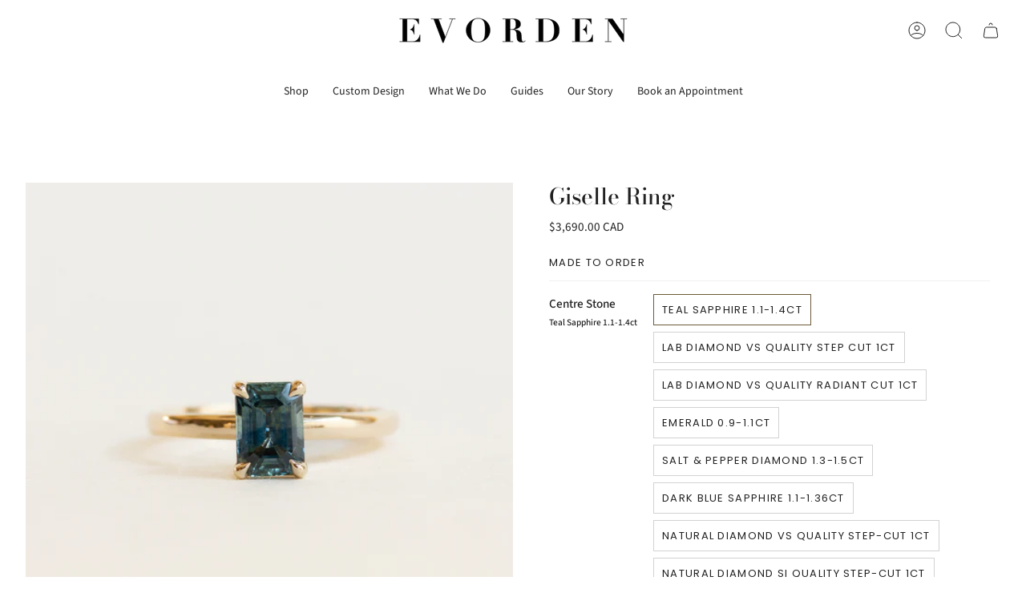

--- FILE ---
content_type: text/html; charset=utf-8
request_url: https://evorden.com/products/giselle-ring
body_size: 60874
content:
<!doctype html>
<html class="no-js no-touch supports-no-cookies" lang="en">
<head>
    <meta charset="UTF-8">
  <meta http-equiv="X-UA-Compatible" content="IE=edge">
  <meta name="viewport" content="width=device-width, initial-scale=1.0">
  <meta name="theme-color" content="#364135">
  <link rel="canonical" href="https://evorden.com/products/giselle-ring">
  <link rel="preconnect" href="https://cdn.shopify.com" crossorigin>
  <!-- ======================= Broadcast Theme V3.8.0 ========================= --><link rel="preconnect" href="https://fonts.shopifycdn.com" crossorigin><link href="//evorden.com/cdn/shop/t/25/assets/theme.css?v=139429093890892217291685479014" as="style" rel="preload">
  <link href="//evorden.com/cdn/shop/t/25/assets/vendor.js?v=6861589454147949451685479014" as="script" rel="preload">
  <link href="//evorden.com/cdn/shop/t/25/assets/theme.js?v=34130999252838605961737452952" as="script" rel="preload">
  <link href="//evorden.com/cdn/shop/t/25/assets/bold-options.css?v=100911746852399148641685479014" rel="stylesheet" type="text/css" media="all" />
  <link href="//evorden.com/cdn/shop/t/25/assets/custom.css?v=86103223345741995481764912991" rel="stylesheet" type="text/css" media="all" />

    <link rel="icon" type="image/png" href="//evorden.com/cdn/shop/files/evorden_favicon.png?crop=center&height=32&v=1614296840&width=32">
  

  <!-- Title and description ================================================ -->
  
  <title>
    
    Emerald Cut Solitaire Engagement Ring | Giselle Ring | Evorden
    
    
    
  </title>

  
    <meta name="description" content="The Giselle Ring is a sophisticated choice for those who appreciate refined aesthetics and understated luxury. The emerald cut, with its clean lines and step-like facets, showcases the clarity and beauty of any stone. The minimal setting with a dainty half-round band allows the stone to speak for itself.">
  

  <meta property="og:site_name" content="Evorden">
<meta property="og:url" content="https://evorden.com/products/giselle-ring">
<meta property="og:title" content="Emerald Cut Solitaire Engagement Ring | Giselle Ring | Evorden">
<meta property="og:type" content="product">
<meta property="og:description" content="The Giselle Ring is a sophisticated choice for those who appreciate refined aesthetics and understated luxury. The emerald cut, with its clean lines and step-like facets, showcases the clarity and beauty of any stone. The minimal setting with a dainty half-round band allows the stone to speak for itself."><meta property="og:image" content="http://evorden.com/cdn/shop/files/evorden-engagement-ring-emerald-sapphire-jewelry-wedding-2039x-2039xjpg.jpg?v=1740514548">
  <meta property="og:image:secure_url" content="https://evorden.com/cdn/shop/files/evorden-engagement-ring-emerald-sapphire-jewelry-wedding-2039x-2039xjpg.jpg?v=1740514548">
  <meta property="og:image:width" content="2039">
  <meta property="og:image:height" content="2039"><meta property="og:price:amount" content="3,690.00">
  <meta property="og:price:currency" content="CAD"><meta name="twitter:card" content="summary_large_image">
<meta name="twitter:title" content="Emerald Cut Solitaire Engagement Ring | Giselle Ring | Evorden">
<meta name="twitter:description" content="The Giselle Ring is a sophisticated choice for those who appreciate refined aesthetics and understated luxury. The emerald cut, with its clean lines and step-like facets, showcases the clarity and beauty of any stone. The minimal setting with a dainty half-round band allows the stone to speak for itself.">

  <!-- CSS ================================================================== -->

  <link href="//evorden.com/cdn/shop/t/25/assets/font-settings.css?v=139689379156331386461764717553" rel="stylesheet" type="text/css" media="all" />

  
<style data-shopify>

:root {--scrollbar-width: 0px;


--COLOR-VIDEO-BG: #f2f2f2;
--COLOR-BG-BRIGHTER: #f2f2f2;

--COLOR-BG: #ffffff;
--COLOR-BG-TRANSPARENT: rgba(255, 255, 255, 0);
--COLOR-BG-SECONDARY: #F7F7F7;
--COLOR-BG-RGB: 255, 255, 255;

--COLOR-TEXT-DARK: #000000;
--COLOR-TEXT: #212121;
--COLOR-TEXT-LIGHT: #646464;


/* === Opacity shades of grey ===*/
--COLOR-A5:  rgba(33, 33, 33, 0.05);
--COLOR-A10: rgba(33, 33, 33, 0.1);
--COLOR-A15: rgba(33, 33, 33, 0.15);
--COLOR-A20: rgba(33, 33, 33, 0.2);
--COLOR-A25: rgba(33, 33, 33, 0.25);
--COLOR-A30: rgba(33, 33, 33, 0.3);
--COLOR-A35: rgba(33, 33, 33, 0.35);
--COLOR-A40: rgba(33, 33, 33, 0.4);
--COLOR-A45: rgba(33, 33, 33, 0.45);
--COLOR-A50: rgba(33, 33, 33, 0.5);
--COLOR-A55: rgba(33, 33, 33, 0.55);
--COLOR-A60: rgba(33, 33, 33, 0.6);
--COLOR-A65: rgba(33, 33, 33, 0.65);
--COLOR-A70: rgba(33, 33, 33, 0.7);
--COLOR-A75: rgba(33, 33, 33, 0.75);
--COLOR-A80: rgba(33, 33, 33, 0.8);
--COLOR-A85: rgba(33, 33, 33, 0.85);
--COLOR-A90: rgba(33, 33, 33, 0.9);
--COLOR-A95: rgba(33, 33, 33, 0.95);

--COLOR-BORDER: rgb(240, 240, 240);
--COLOR-BORDER-LIGHT: #f6f6f6;
--COLOR-BORDER-HAIRLINE: #f7f7f7;
--COLOR-BORDER-DARK: #bdbdbd;/* === Bright color ===*/
--COLOR-PRIMARY: #6c5a37;
--COLOR-PRIMARY-HOVER: #3e3119;
--COLOR-PRIMARY-FADE: rgba(108, 90, 55, 0.05);
--COLOR-PRIMARY-FADE-HOVER: rgba(108, 90, 55, 0.1);
--COLOR-PRIMARY-LIGHT: #d1ae6b;--COLOR-PRIMARY-OPPOSITE: #ffffff;


/* === Secondary Color ===*/
--COLOR-SECONDARY: #364135;
--COLOR-SECONDARY-HOVER: #111911;
--COLOR-SECONDARY-FADE: rgba(54, 65, 53, 0.05);
--COLOR-SECONDARY-FADE-HOVER: rgba(54, 65, 53, 0.1);--COLOR-SECONDARY-OPPOSITE: #ffffff;


/* === link Color ===*/
--COLOR-LINK: #212121;
--COLOR-LINK-FADE: rgba(33, 33, 33, 0.05);
--COLOR-LINK-FADE-HOVER: rgba(33, 33, 33, 0.1);--COLOR-LINK-OPPOSITE: #ffffff;


/* === Product grid sale tags ===*/
--COLOR-SALE-BG: #f9dee5;
--COLOR-SALE-TEXT: #af7b88;--COLOR-SALE-TEXT-SECONDARY: #f9dee5;

/* === Product grid badges ===*/
--COLOR-BADGE-BG: #ffffff;
--COLOR-BADGE-TEXT: #212121;

/* === Product sale color ===*/
--COLOR-SALE: #ab8c52;

/* === Gray background on Product grid items ===*/--filter-bg: 1.0;/* === Helper colors for form error states ===*/
--COLOR-ERROR: #721C24;
--COLOR-ERROR-BG: #F8D7DA;
--COLOR-ERROR-BORDER: #F5C6CB;



  --RADIUS: 0px;
  --RADIUS-SELECT: 0px;


--COLOR-ANNOUNCEMENT-BG: #ffffff;
--COLOR-ANNOUNCEMENT-TEXT: #ab8c52;
--COLOR-ANNOUNCEMENT-BORDER: #e6ddcb;

--COLOR-HEADER-BG: #ffffff;
--COLOR-HEADER-BG-TRANSPARENT: rgba(255, 255, 255, 0);
--COLOR-HEADER-LINK: #212121;

--COLOR-MENU-BG: #ffffff;
--COLOR-MENU-LINK: #212121;
--COLOR-SUBMENU-BG: #ffffff;
--COLOR-SUBMENU-LINK: #212121;
--COLOR-SUBMENU-TEXT-LIGHT: #646464;
--COLOR-MENU-TRANSPARENT: #ffffff;

--COLOR-FOOTER-BG: #ffffff;
--COLOR-FOOTER-TEXT: #212121;
--COLOR-FOOTER-LINK: #212121;
--COLOR-FOOTER-BORDER: #212121;

--TRANSPARENT: rgba(255, 255, 255, 0);

/* === Default overlay opacity ===*/
--overlay-opacity: 0;

/* === Custom Cursor ===*/
--ICON-ZOOM-IN: url( "//evorden.com/cdn/shop/t/25/assets/icon-zoom-in.svg?v=182473373117644429561685479014" );
--ICON-ZOOM-OUT: url( "//evorden.com/cdn/shop/t/25/assets/icon-zoom-out.svg?v=101497157853986683871685479014" );

/* === Custom Icons ===*/


  
  --ICON-ADD-BAG: url( "//evorden.com/cdn/shop/t/25/assets/icon-add-bag.svg?v=23763382405227654651685479014" );
  --ICON-ADD-CART: url( "//evorden.com/cdn/shop/t/25/assets/icon-add-cart.svg?v=3962293684743587821685479014" );
  --ICON-ARROW-LEFT: url( "//evorden.com/cdn/shop/t/25/assets/icon-arrow-left.svg?v=136066145774695772731685479014" );
  --ICON-ARROW-RIGHT: url( "//evorden.com/cdn/shop/t/25/assets/icon-arrow-right.svg?v=150928298113663093401685479014" );
  --ICON-SELECT: url("//evorden.com/cdn/shop/t/25/assets/icon-select.svg?v=167170173659852274001685479014");


--PRODUCT-GRID-ASPECT-RATIO: 90.0%;

/* === Typography ===*/
--FONT-WEIGHT-BODY: 400;
--FONT-WEIGHT-BODY-BOLD: 500;

--FONT-STACK-BODY: "Source Sans Pro", sans-serif;
--FONT-STYLE-BODY: normal;
--FONT-STYLE-BODY-ITALIC: italic;
--FONT-ADJUST-BODY: 0.95;

--FONT-WEIGHT-HEADING: 500;
--FONT-WEIGHT-HEADING-BOLD: 600;

--FONT-STACK-HEADING: "Bodoni Moda", serif;
--FONT-STYLE-HEADING: normal;
--FONT-STYLE-HEADING-ITALIC: italic;
--FONT-ADJUST-HEADING: 1.0;

--FONT-STACK-NAV: "Source Sans Pro", sans-serif;
--FONT-STYLE-NAV: normal;
--FONT-STYLE-NAV-ITALIC: italic;
--FONT-ADJUST-NAV: 1.0;

--FONT-WEIGHT-NAV: 400;
--FONT-WEIGHT-NAV-BOLD: 500;

--FONT-SIZE-BASE: 0.95rem;
--FONT-SIZE-BASE-PERCENT: 0.95;

/* === Parallax ===*/
--PARALLAX-STRENGTH-MIN: 110.0%;
--PARALLAX-STRENGTH-MAX: 120.0%;--LAYOUT-OUTER: 32px;
  --LAYOUT-GUTTER: 32px;
  --LAYOUT-OUTER-MEDIUM: 22px;
  --LAYOUT-GUTTER-MEDIUM: 22px;
  --LAYOUT-OUTER-SMALL: 16px;
  --LAYOUT-GUTTER-SMALL: 16px;--base-animation-delay: 0ms;
--line-height-normal: 1.375; /* Equals to line-height: normal; */--ICON-STROKE-WIDTH: 1px;/* === Button General ===*/
--BTN-FONT-STACK: Poppins, sans-serif;
--BTN-FONT-WEIGHT: 400;
--BTN-FONT-STYLE: normal;
--BTN-FONT-SIZE: 13px;

--BTN-LETTER-SPACING: 0.1em;
--BTN-UPPERCASE: uppercase;

/* === Button Primary ===*/
--BTN-PRIMARY-BORDER-COLOR: #AB8C52;
--BTN-PRIMARY-BG-COLOR: #AB8C52;
--BTN-PRIMARY-TEXT-COLOR: #fff;


  --BTN-PRIMARY-BG-COLOR-BRIGHTER: #9a7e4a;


/* === Button Secondary ===*/
--BTN-SECONDARY-BORDER-COLOR: #ab8c52;
--BTN-SECONDARY-BG-COLOR: #ab8c52;
--BTN-SECONDARY-TEXT-COLOR: #212121;


  --BTN-SECONDARY-BG-COLOR-BRIGHTER: #9a7e4a;


/* === Button White ===*/
--TEXT-BTN-BORDER-WHITE: #fff;
--TEXT-BTN-BG-WHITE: #fff;
--TEXT-BTN-WHITE: #000;
--TEXT-BTN-BG-WHITE-BRIGHTER: #f2f2f2;

/* === Button Black ===*/
--TEXT-BTN-BG-BLACK: #000;
--TEXT-BTN-BORDER-BLACK: #000;
--TEXT-BTN-BLACK: #fff;
--TEXT-BTN-BG-BLACK-BRIGHTER: #1a1a1a
}
</style>


  <link href="//evorden.com/cdn/shop/t/25/assets/theme.css?v=139429093890892217291685479014" rel="stylesheet" type="text/css" media="all" />

  <script>
    if (window.navigator.userAgent.indexOf('MSIE ') > 0 || window.navigator.userAgent.indexOf('Trident/') > 0) {
      document.documentElement.className = document.documentElement.className + ' ie';

      var scripts = document.getElementsByTagName('script')[0];
      var polyfill = document.createElement("script");
      polyfill.defer = true;
      polyfill.src = "//evorden.com/cdn/shop/t/25/assets/ie11.js?v=144489047535103983231685479014";

      scripts.parentNode.insertBefore(polyfill, scripts);
    } else {
      document.documentElement.className = document.documentElement.className.replace('no-js', 'js');
    }

    let root = '/';
    if (root[root.length - 1] !== '/') {
      root = root + '/';
    }

    window.theme = {
      routes: {
        root: root,
        cart: '/cart',
        cart_add_url: '/cart/add',
        product_recommendations_url: '/recommendations/products',
        predictive_search_url: '/search/suggest',
        addresses_url: '/account/addresses'
      },
      assets: {
        photoswipe: '//evorden.com/cdn/shop/t/25/assets/photoswipe.js?v=101811760775731399961685479014',
        smoothscroll: '//evorden.com/cdn/shop/t/25/assets/smoothscroll.js?v=37906625415260927261685479014',
        swatches: '//evorden.com/cdn/shop/t/25/assets/swatches.json?v=153762849283573572451685479014',
        base: "//evorden.com/cdn/shop/t/25/assets/",
      },
      strings: {
        addToCart: "Add to cart",
        soldOut: "Sold Out",
        from: "From",
        preOrder: "Pre-order",
        sale: "Sale",
        subscription: "Subscription",
        unavailable: "Unavailable",
        unitPrice: "Unit price",
        unitPriceSeparator: "per",
        shippingCalcSubmitButton: "Calculate shipping",
        shippingCalcSubmitButtonDisabled: "Calculating...",
        selectValue: "Select value",
        selectColor: "Select color",
        oneColor: "color",
        otherColor: "colors",
        upsellAddToCart: "Add",
        free: "Free",
      },
      settings: {
        customerLoggedIn: null ? true : false,
        cartDrawerEnabled: true,
        enableQuickAdd: false,
        enableAnimations: true,
        transparentHeader: false,
      },
      moneyFormat: true ? "${{amount}} CAD" : "${{amount}}",
      moneyWithoutCurrencyFormat: "${{amount}}",
      moneyWithCurrencyFormat: "${{amount}} CAD",
      subtotal: 0,
      info: {
        name: 'broadcast'
      },
      version: '3.8.0'
    };

    if (window.performance) {
      window.performance.mark('init');
    } else {
      window.fastNetworkAndCPU = false;
    }

    const firstSectionImage = document.querySelector('.main-content > .shopify-section img');
    if (firstSectionImage) {
      firstSectionImage.setAttribute('loading', 'eager');
      firstSectionImage.setAttribute('fetchpriority', 'high');
    }
  </script>

  
    <script src="//evorden.com/cdn/shopifycloud/storefront/assets/themes_support/shopify_common-5f594365.js" defer="defer"></script>
  

  <!-- Theme Javascript ============================================================== -->
  <script src="//evorden.com/cdn/shop/t/25/assets/vendor.js?v=6861589454147949451685479014" defer="defer"></script>
  <script src="//evorden.com/cdn/shop/t/25/assets/theme.js?v=34130999252838605961737452952" defer="defer"></script><!-- Shopify app scripts =========================================================== -->

  <script>window.performance && window.performance.mark && window.performance.mark('shopify.content_for_header.start');</script><meta name="google-site-verification" content="-n7A_JaNWMhMNLi1V3DF_5DiQoQ21Y3dsY0r3T4EO8c">
<meta id="shopify-digital-wallet" name="shopify-digital-wallet" content="/24638905/digital_wallets/dialog">
<meta name="shopify-checkout-api-token" content="787022d64cf9d927f681794a39dce463">
<link rel="alternate" type="application/json+oembed" href="https://evorden.com/products/giselle-ring.oembed">
<script async="async" src="/checkouts/internal/preloads.js?locale=en-CA"></script>
<link rel="preconnect" href="https://shop.app" crossorigin="anonymous">
<script async="async" src="https://shop.app/checkouts/internal/preloads.js?locale=en-CA&shop_id=24638905" crossorigin="anonymous"></script>
<script id="apple-pay-shop-capabilities" type="application/json">{"shopId":24638905,"countryCode":"CA","currencyCode":"CAD","merchantCapabilities":["supports3DS"],"merchantId":"gid:\/\/shopify\/Shop\/24638905","merchantName":"Evorden","requiredBillingContactFields":["postalAddress","email","phone"],"requiredShippingContactFields":["postalAddress","email","phone"],"shippingType":"shipping","supportedNetworks":["visa","masterCard","amex","discover","interac","jcb"],"total":{"type":"pending","label":"Evorden","amount":"1.00"},"shopifyPaymentsEnabled":true,"supportsSubscriptions":true}</script>
<script id="shopify-features" type="application/json">{"accessToken":"787022d64cf9d927f681794a39dce463","betas":["rich-media-storefront-analytics"],"domain":"evorden.com","predictiveSearch":true,"shopId":24638905,"locale":"en"}</script>
<script>var Shopify = Shopify || {};
Shopify.shop = "evorden.myshopify.com";
Shopify.locale = "en";
Shopify.currency = {"active":"CAD","rate":"1.0"};
Shopify.country = "CA";
Shopify.theme = {"name":"Broadcast - 06.June.2023","id":150779101466,"schema_name":"Broadcast","schema_version":"3.8.0","theme_store_id":868,"role":"main"};
Shopify.theme.handle = "null";
Shopify.theme.style = {"id":null,"handle":null};
Shopify.cdnHost = "evorden.com/cdn";
Shopify.routes = Shopify.routes || {};
Shopify.routes.root = "/";</script>
<script type="module">!function(o){(o.Shopify=o.Shopify||{}).modules=!0}(window);</script>
<script>!function(o){function n(){var o=[];function n(){o.push(Array.prototype.slice.apply(arguments))}return n.q=o,n}var t=o.Shopify=o.Shopify||{};t.loadFeatures=n(),t.autoloadFeatures=n()}(window);</script>
<script>
  window.ShopifyPay = window.ShopifyPay || {};
  window.ShopifyPay.apiHost = "shop.app\/pay";
  window.ShopifyPay.redirectState = null;
</script>
<script id="shop-js-analytics" type="application/json">{"pageType":"product"}</script>
<script defer="defer" async type="module" src="//evorden.com/cdn/shopifycloud/shop-js/modules/v2/client.init-shop-cart-sync_C5BV16lS.en.esm.js"></script>
<script defer="defer" async type="module" src="//evorden.com/cdn/shopifycloud/shop-js/modules/v2/chunk.common_CygWptCX.esm.js"></script>
<script type="module">
  await import("//evorden.com/cdn/shopifycloud/shop-js/modules/v2/client.init-shop-cart-sync_C5BV16lS.en.esm.js");
await import("//evorden.com/cdn/shopifycloud/shop-js/modules/v2/chunk.common_CygWptCX.esm.js");

  window.Shopify.SignInWithShop?.initShopCartSync?.({"fedCMEnabled":true,"windoidEnabled":true});

</script>
<script>
  window.Shopify = window.Shopify || {};
  if (!window.Shopify.featureAssets) window.Shopify.featureAssets = {};
  window.Shopify.featureAssets['shop-js'] = {"shop-cart-sync":["modules/v2/client.shop-cart-sync_ZFArdW7E.en.esm.js","modules/v2/chunk.common_CygWptCX.esm.js"],"init-fed-cm":["modules/v2/client.init-fed-cm_CmiC4vf6.en.esm.js","modules/v2/chunk.common_CygWptCX.esm.js"],"shop-button":["modules/v2/client.shop-button_tlx5R9nI.en.esm.js","modules/v2/chunk.common_CygWptCX.esm.js"],"shop-cash-offers":["modules/v2/client.shop-cash-offers_DOA2yAJr.en.esm.js","modules/v2/chunk.common_CygWptCX.esm.js","modules/v2/chunk.modal_D71HUcav.esm.js"],"init-windoid":["modules/v2/client.init-windoid_sURxWdc1.en.esm.js","modules/v2/chunk.common_CygWptCX.esm.js"],"shop-toast-manager":["modules/v2/client.shop-toast-manager_ClPi3nE9.en.esm.js","modules/v2/chunk.common_CygWptCX.esm.js"],"init-shop-email-lookup-coordinator":["modules/v2/client.init-shop-email-lookup-coordinator_B8hsDcYM.en.esm.js","modules/v2/chunk.common_CygWptCX.esm.js"],"init-shop-cart-sync":["modules/v2/client.init-shop-cart-sync_C5BV16lS.en.esm.js","modules/v2/chunk.common_CygWptCX.esm.js"],"avatar":["modules/v2/client.avatar_BTnouDA3.en.esm.js"],"pay-button":["modules/v2/client.pay-button_FdsNuTd3.en.esm.js","modules/v2/chunk.common_CygWptCX.esm.js"],"init-customer-accounts":["modules/v2/client.init-customer-accounts_DxDtT_ad.en.esm.js","modules/v2/client.shop-login-button_C5VAVYt1.en.esm.js","modules/v2/chunk.common_CygWptCX.esm.js","modules/v2/chunk.modal_D71HUcav.esm.js"],"init-shop-for-new-customer-accounts":["modules/v2/client.init-shop-for-new-customer-accounts_ChsxoAhi.en.esm.js","modules/v2/client.shop-login-button_C5VAVYt1.en.esm.js","modules/v2/chunk.common_CygWptCX.esm.js","modules/v2/chunk.modal_D71HUcav.esm.js"],"shop-login-button":["modules/v2/client.shop-login-button_C5VAVYt1.en.esm.js","modules/v2/chunk.common_CygWptCX.esm.js","modules/v2/chunk.modal_D71HUcav.esm.js"],"init-customer-accounts-sign-up":["modules/v2/client.init-customer-accounts-sign-up_CPSyQ0Tj.en.esm.js","modules/v2/client.shop-login-button_C5VAVYt1.en.esm.js","modules/v2/chunk.common_CygWptCX.esm.js","modules/v2/chunk.modal_D71HUcav.esm.js"],"shop-follow-button":["modules/v2/client.shop-follow-button_Cva4Ekp9.en.esm.js","modules/v2/chunk.common_CygWptCX.esm.js","modules/v2/chunk.modal_D71HUcav.esm.js"],"checkout-modal":["modules/v2/client.checkout-modal_BPM8l0SH.en.esm.js","modules/v2/chunk.common_CygWptCX.esm.js","modules/v2/chunk.modal_D71HUcav.esm.js"],"lead-capture":["modules/v2/client.lead-capture_Bi8yE_yS.en.esm.js","modules/v2/chunk.common_CygWptCX.esm.js","modules/v2/chunk.modal_D71HUcav.esm.js"],"shop-login":["modules/v2/client.shop-login_D6lNrXab.en.esm.js","modules/v2/chunk.common_CygWptCX.esm.js","modules/v2/chunk.modal_D71HUcav.esm.js"],"payment-terms":["modules/v2/client.payment-terms_CZxnsJam.en.esm.js","modules/v2/chunk.common_CygWptCX.esm.js","modules/v2/chunk.modal_D71HUcav.esm.js"]};
</script>
<script>(function() {
  var isLoaded = false;
  function asyncLoad() {
    if (isLoaded) return;
    isLoaded = true;
    var urls = ["https:\/\/formbuilder.hulkapps.com\/skeletopapp.js?shop=evorden.myshopify.com","https:\/\/cdn.recovermycart.com\/scripts\/keepcart\/CartJS.min.js?shop=evorden.myshopify.com\u0026shop=evorden.myshopify.com","https:\/\/chimpstatic.com\/mcjs-connected\/js\/users\/44127217ff77dc8ed7ea96f11\/883dd4a66c0444fd68f7422fd.js?shop=evorden.myshopify.com","https:\/\/cdnv2.mycustomizer.com\/s-scripts\/front.js.gz?shop=evorden.myshopify.com"];
    for (var i = 0; i < urls.length; i++) {
      var s = document.createElement('script');
      s.type = 'text/javascript';
      s.async = true;
      s.src = urls[i];
      var x = document.getElementsByTagName('script')[0];
      x.parentNode.insertBefore(s, x);
    }
  };
  if(window.attachEvent) {
    window.attachEvent('onload', asyncLoad);
  } else {
    window.addEventListener('load', asyncLoad, false);
  }
})();</script>
<script id="__st">var __st={"a":24638905,"offset":-28800,"reqid":"fcbd433d-ed98-467d-adc9-b44258ab4fc0-1768696798","pageurl":"evorden.com\/products\/giselle-ring","u":"de6473b8894f","p":"product","rtyp":"product","rid":8281081413914};</script>
<script>window.ShopifyPaypalV4VisibilityTracking = true;</script>
<script id="captcha-bootstrap">!function(){'use strict';const t='contact',e='account',n='new_comment',o=[[t,t],['blogs',n],['comments',n],[t,'customer']],c=[[e,'customer_login'],[e,'guest_login'],[e,'recover_customer_password'],[e,'create_customer']],r=t=>t.map((([t,e])=>`form[action*='/${t}']:not([data-nocaptcha='true']) input[name='form_type'][value='${e}']`)).join(','),a=t=>()=>t?[...document.querySelectorAll(t)].map((t=>t.form)):[];function s(){const t=[...o],e=r(t);return a(e)}const i='password',u='form_key',d=['recaptcha-v3-token','g-recaptcha-response','h-captcha-response',i],f=()=>{try{return window.sessionStorage}catch{return}},m='__shopify_v',_=t=>t.elements[u];function p(t,e,n=!1){try{const o=window.sessionStorage,c=JSON.parse(o.getItem(e)),{data:r}=function(t){const{data:e,action:n}=t;return t[m]||n?{data:e,action:n}:{data:t,action:n}}(c);for(const[e,n]of Object.entries(r))t.elements[e]&&(t.elements[e].value=n);n&&o.removeItem(e)}catch(o){console.error('form repopulation failed',{error:o})}}const l='form_type',E='cptcha';function T(t){t.dataset[E]=!0}const w=window,h=w.document,L='Shopify',v='ce_forms',y='captcha';let A=!1;((t,e)=>{const n=(g='f06e6c50-85a8-45c8-87d0-21a2b65856fe',I='https://cdn.shopify.com/shopifycloud/storefront-forms-hcaptcha/ce_storefront_forms_captcha_hcaptcha.v1.5.2.iife.js',D={infoText:'Protected by hCaptcha',privacyText:'Privacy',termsText:'Terms'},(t,e,n)=>{const o=w[L][v],c=o.bindForm;if(c)return c(t,g,e,D).then(n);var r;o.q.push([[t,g,e,D],n]),r=I,A||(h.body.append(Object.assign(h.createElement('script'),{id:'captcha-provider',async:!0,src:r})),A=!0)});var g,I,D;w[L]=w[L]||{},w[L][v]=w[L][v]||{},w[L][v].q=[],w[L][y]=w[L][y]||{},w[L][y].protect=function(t,e){n(t,void 0,e),T(t)},Object.freeze(w[L][y]),function(t,e,n,w,h,L){const[v,y,A,g]=function(t,e,n){const i=e?o:[],u=t?c:[],d=[...i,...u],f=r(d),m=r(i),_=r(d.filter((([t,e])=>n.includes(e))));return[a(f),a(m),a(_),s()]}(w,h,L),I=t=>{const e=t.target;return e instanceof HTMLFormElement?e:e&&e.form},D=t=>v().includes(t);t.addEventListener('submit',(t=>{const e=I(t);if(!e)return;const n=D(e)&&!e.dataset.hcaptchaBound&&!e.dataset.recaptchaBound,o=_(e),c=g().includes(e)&&(!o||!o.value);(n||c)&&t.preventDefault(),c&&!n&&(function(t){try{if(!f())return;!function(t){const e=f();if(!e)return;const n=_(t);if(!n)return;const o=n.value;o&&e.removeItem(o)}(t);const e=Array.from(Array(32),(()=>Math.random().toString(36)[2])).join('');!function(t,e){_(t)||t.append(Object.assign(document.createElement('input'),{type:'hidden',name:u})),t.elements[u].value=e}(t,e),function(t,e){const n=f();if(!n)return;const o=[...t.querySelectorAll(`input[type='${i}']`)].map((({name:t})=>t)),c=[...d,...o],r={};for(const[a,s]of new FormData(t).entries())c.includes(a)||(r[a]=s);n.setItem(e,JSON.stringify({[m]:1,action:t.action,data:r}))}(t,e)}catch(e){console.error('failed to persist form',e)}}(e),e.submit())}));const S=(t,e)=>{t&&!t.dataset[E]&&(n(t,e.some((e=>e===t))),T(t))};for(const o of['focusin','change'])t.addEventListener(o,(t=>{const e=I(t);D(e)&&S(e,y())}));const B=e.get('form_key'),M=e.get(l),P=B&&M;t.addEventListener('DOMContentLoaded',(()=>{const t=y();if(P)for(const e of t)e.elements[l].value===M&&p(e,B);[...new Set([...A(),...v().filter((t=>'true'===t.dataset.shopifyCaptcha))])].forEach((e=>S(e,t)))}))}(h,new URLSearchParams(w.location.search),n,t,e,['guest_login'])})(!0,!0)}();</script>
<script integrity="sha256-4kQ18oKyAcykRKYeNunJcIwy7WH5gtpwJnB7kiuLZ1E=" data-source-attribution="shopify.loadfeatures" defer="defer" src="//evorden.com/cdn/shopifycloud/storefront/assets/storefront/load_feature-a0a9edcb.js" crossorigin="anonymous"></script>
<script crossorigin="anonymous" defer="defer" src="//evorden.com/cdn/shopifycloud/storefront/assets/shopify_pay/storefront-65b4c6d7.js?v=20250812"></script>
<script data-source-attribution="shopify.dynamic_checkout.dynamic.init">var Shopify=Shopify||{};Shopify.PaymentButton=Shopify.PaymentButton||{isStorefrontPortableWallets:!0,init:function(){window.Shopify.PaymentButton.init=function(){};var t=document.createElement("script");t.src="https://evorden.com/cdn/shopifycloud/portable-wallets/latest/portable-wallets.en.js",t.type="module",document.head.appendChild(t)}};
</script>
<script data-source-attribution="shopify.dynamic_checkout.buyer_consent">
  function portableWalletsHideBuyerConsent(e){var t=document.getElementById("shopify-buyer-consent"),n=document.getElementById("shopify-subscription-policy-button");t&&n&&(t.classList.add("hidden"),t.setAttribute("aria-hidden","true"),n.removeEventListener("click",e))}function portableWalletsShowBuyerConsent(e){var t=document.getElementById("shopify-buyer-consent"),n=document.getElementById("shopify-subscription-policy-button");t&&n&&(t.classList.remove("hidden"),t.removeAttribute("aria-hidden"),n.addEventListener("click",e))}window.Shopify?.PaymentButton&&(window.Shopify.PaymentButton.hideBuyerConsent=portableWalletsHideBuyerConsent,window.Shopify.PaymentButton.showBuyerConsent=portableWalletsShowBuyerConsent);
</script>
<script data-source-attribution="shopify.dynamic_checkout.cart.bootstrap">document.addEventListener("DOMContentLoaded",(function(){function t(){return document.querySelector("shopify-accelerated-checkout-cart, shopify-accelerated-checkout")}if(t())Shopify.PaymentButton.init();else{new MutationObserver((function(e,n){t()&&(Shopify.PaymentButton.init(),n.disconnect())})).observe(document.body,{childList:!0,subtree:!0})}}));
</script>
<link id="shopify-accelerated-checkout-styles" rel="stylesheet" media="screen" href="https://evorden.com/cdn/shopifycloud/portable-wallets/latest/accelerated-checkout-backwards-compat.css" crossorigin="anonymous">
<style id="shopify-accelerated-checkout-cart">
        #shopify-buyer-consent {
  margin-top: 1em;
  display: inline-block;
  width: 100%;
}

#shopify-buyer-consent.hidden {
  display: none;
}

#shopify-subscription-policy-button {
  background: none;
  border: none;
  padding: 0;
  text-decoration: underline;
  font-size: inherit;
  cursor: pointer;
}

#shopify-subscription-policy-button::before {
  box-shadow: none;
}

      </style>

<script>window.performance && window.performance.mark && window.performance.mark('shopify.content_for_header.end');</script>

<!-- BEGIN app block: shopify://apps/xo-insert-code/blocks/insert-code-header/72017b12-3679-442e-b23c-5c62460717f5 --><!-- XO-InsertCode Header -->


<!-- Google Tag Manager -->
<script>(function(w,d,s,l,i){w[l]=w[l]||[];w[l].push({'gtm.start':
new Date().getTime(),event:'gtm.js'});var f=d.getElementsByTagName(s)[0],
j=d.createElement(s),dl=l!='dataLayer'?'&l='+l:'';j.async=true;j.src=
'https://www.googletagmanager.com/gtm.js?id='+i+dl;f.parentNode.insertBefore(j,f);
})(window,document,'script','dataLayer','GTM-5PRZ4R9N');</script>
<!-- End Google Tag Manager -->
  
<!-- End: XO-InsertCode Header -->


<!-- END app block --><!-- BEGIN app block: shopify://apps/hulk-form-builder/blocks/app-embed/b6b8dd14-356b-4725-a4ed-77232212b3c3 --><!-- BEGIN app snippet: hulkapps-formbuilder-theme-ext --><script type="text/javascript">
  
  if (typeof window.formbuilder_customer != "object") {
        window.formbuilder_customer = {}
  }

  window.hulkFormBuilder = {
    form_data: {},
    shop_data: {"shop_KMpe2wxYIEzFn_LUCCbDhg":{"shop_uuid":"KMpe2wxYIEzFn_LUCCbDhg","shop_timezone":"America\/Vancouver","shop_id":46866,"shop_is_after_submit_enabled":true,"shop_shopify_plan":"Shopify","shop_shopify_domain":"evorden.myshopify.com","shop_created_at":"2021-01-26T20:28:27.863Z","is_skip_metafield":false,"shop_deleted":false,"shop_disabled":false}},
    settings_data: {"shop_settings":{"shop_customise_msgs":[],"default_customise_msgs":{"is_required":"is required","thank_you":"Thank you! The form was submitted successfully.","processing":"Processing...","valid_data":"Please provide valid data","valid_email":"Provide valid email format","valid_tags":"HTML Tags are not allowed","valid_phone":"Provide valid phone number","valid_captcha":"Please provide valid captcha response","valid_url":"Provide valid URL","only_number_alloud":"Provide valid number in","number_less":"must be less than","number_more":"must be more than","image_must_less":"Image must be less than 20MB","image_number":"Images allowed","image_extension":"Invalid extension! Please provide image file","error_image_upload":"Error in image upload. Please try again.","error_file_upload":"Error in file upload. Please try again.","your_response":"Your response","error_form_submit":"Error occur.Please try again after sometime.","email_submitted":"Form with this email is already submitted","invalid_email_by_zerobounce":"The email address you entered appears to be invalid. Please check it and try again.","download_file":"Download file","card_details_invalid":"Your card details are invalid","card_details":"Card details","please_enter_card_details":"Please enter card details","card_number":"Card number","exp_mm":"Exp MM","exp_yy":"Exp YY","crd_cvc":"CVV","payment_value":"Payment amount","please_enter_payment_amount":"Please enter payment amount","address1":"Address line 1","address2":"Address line 2","city":"City","province":"Province","zipcode":"Zip code","country":"Country","blocked_domain":"This form does not accept addresses from","file_must_less":"File must be less than 20MB","file_extension":"Invalid extension! Please provide file","only_file_number_alloud":"files allowed","previous":"Previous","next":"Next","must_have_a_input":"Please enter at least one field.","please_enter_required_data":"Please enter required data","atleast_one_special_char":"Include at least one special character","atleast_one_lowercase_char":"Include at least one lowercase character","atleast_one_uppercase_char":"Include at least one uppercase character","atleast_one_number":"Include at least one number","must_have_8_chars":"Must have 8 characters long","be_between_8_and_12_chars":"Be between 8 and 12 characters long","please_select":"Please Select","phone_submitted":"Form with this phone number is already submitted","user_res_parse_error":"Error while submitting the form","valid_same_values":"values must be same","product_choice_clear_selection":"Clear Selection","picture_choice_clear_selection":"Clear Selection","remove_all_for_file_image_upload":"Remove All","invalid_file_type_for_image_upload":"You can't upload files of this type.","invalid_file_type_for_signature_upload":"You can't upload files of this type.","max_files_exceeded_for_file_upload":"You can not upload any more files.","max_files_exceeded_for_image_upload":"You can not upload any more files.","file_already_exist":"File already uploaded","max_limit_exceed":"You have added the maximum number of text fields.","cancel_upload_for_file_upload":"Cancel upload","cancel_upload_for_image_upload":"Cancel upload","cancel_upload_for_signature_upload":"Cancel upload"},"shop_blocked_domains":[]}},
    features_data: {"shop_plan_features":{"shop_plan_features":["unlimited-forms","full-design-customization","export-form-submissions","multiple-recipients-for-form-submissions","multiple-admin-notifications","enable-captcha","unlimited-file-uploads","save-submitted-form-data","set-auto-response-message","conditional-logic","form-banner","save-as-draft-facility","include-user-response-in-admin-email","disable-form-submission","file-upload"]}},
    shop: null,
    shop_id: null,
    plan_features: null,
    validateDoubleQuotes: false,
    assets: {
      extraFunctions: "https://cdn.shopify.com/extensions/019bb5ee-ec40-7527-955d-c1b8751eb060/form-builder-by-hulkapps-50/assets/extra-functions.js",
      extraStyles: "https://cdn.shopify.com/extensions/019bb5ee-ec40-7527-955d-c1b8751eb060/form-builder-by-hulkapps-50/assets/extra-styles.css",
      bootstrapStyles: "https://cdn.shopify.com/extensions/019bb5ee-ec40-7527-955d-c1b8751eb060/form-builder-by-hulkapps-50/assets/theme-app-extension-bootstrap.css"
    },
    translations: {
      htmlTagNotAllowed: "HTML Tags are not allowed",
      sqlQueryNotAllowed: "SQL Queries are not allowed",
      doubleQuoteNotAllowed: "Double quotes are not allowed",
      vorwerkHttpWwwNotAllowed: "The words \u0026#39;http\u0026#39; and \u0026#39;www\u0026#39; are not allowed. Please remove them and try again.",
      maxTextFieldsReached: "You have added the maximum number of text fields.",
      avoidNegativeWords: "Avoid negative words: Don\u0026#39;t use negative words in your contact message.",
      customDesignOnly: "This form is for custom designs requests. For general inquiries please contact our team at info@stagheaddesigns.com",
      zerobounceApiErrorMsg: "We couldn\u0026#39;t verify your email due to a technical issue. Please try again later.",
    }

  }

  

  window.FbThemeAppExtSettingsHash = {}
  
</script><!-- END app snippet --><!-- END app block --><!-- BEGIN app block: shopify://apps/sc-product-options/blocks/app-embed/873c9b74-306d-4f83-b58b-a2f5043d2187 --><!-- BEGIN app snippet: bold-options-hybrid -->
<script>
    window.BOLD = window.BOLD || {};
        window.BOLD.options = window.BOLD.options || {};
        window.BOLD.options.settings = window.BOLD.options.settings || {};
        window.BOLD.options.settings.v1_variant_mode = window.BOLD.options.settings.v1_variant_mode || true;
        window.BOLD.options.settings.hybrid_fix_auto_insert_inputs =
        window.BOLD.options.settings.hybrid_fix_auto_insert_inputs || true;
</script>
<!-- END app snippet --><!-- BEGIN app snippet: bold-common --><script>window.BOLD = window.BOLD || {};
    window.BOLD.common = window.BOLD.common || {};
    window.BOLD.common.Shopify = window.BOLD.common.Shopify || {};
    window.BOLD.common.Shopify.shop = {
      domain: 'evorden.com',
      permanent_domain: 'evorden.myshopify.com',
      url: 'https://evorden.com',
      secure_url: 'https://evorden.com',money_format: "${{amount}}",currency: "CAD"
    };
    window.BOLD.common.Shopify.customer = {
      id: null,
      tags: null,
    };
    window.BOLD.common.Shopify.cart = {"note":null,"attributes":{},"original_total_price":0,"total_price":0,"total_discount":0,"total_weight":0.0,"item_count":0,"items":[],"requires_shipping":false,"currency":"CAD","items_subtotal_price":0,"cart_level_discount_applications":[],"checkout_charge_amount":0};
    window.BOLD.common.template = 'product';window.BOLD.common.Shopify.formatMoney = function(money, format) {
        function n(t, e) {
            return "undefined" == typeof t ? e : t
        }
        function r(t, e, r, i) {
            if (e = n(e, 2),
                r = n(r, ","),
                i = n(i, "."),
            isNaN(t) || null == t)
                return 0;
            t = (t / 100).toFixed(e);
            var o = t.split(".")
                , a = o[0].replace(/(\d)(?=(\d\d\d)+(?!\d))/g, "$1" + r)
                , s = o[1] ? i + o[1] : "";
            return a + s
        }
        "string" == typeof money && (money = money.replace(".", ""));
        var i = ""
            , o = /\{\{\s*(\w+)\s*\}\}/
            , a = format || window.BOLD.common.Shopify.shop.money_format || window.Shopify.money_format || "$ {{ amount }}";
        switch (a.match(o)[1]) {
            case "amount":
                i = r(money, 2, ",", ".");
                break;
            case "amount_no_decimals":
                i = r(money, 0, ",", ".");
                break;
            case "amount_with_comma_separator":
                i = r(money, 2, ".", ",");
                break;
            case "amount_no_decimals_with_comma_separator":
                i = r(money, 0, ".", ",");
                break;
            case "amount_with_space_separator":
                i = r(money, 2, " ", ",");
                break;
            case "amount_no_decimals_with_space_separator":
                i = r(money, 0, " ", ",");
                break;
            case "amount_with_apostrophe_separator":
                i = r(money, 2, "'", ".");
                break;
        }
        return a.replace(o, i);
    };
    window.BOLD.common.Shopify.saveProduct = function (handle, product) {
      if (typeof handle === 'string' && typeof window.BOLD.common.Shopify.products[handle] === 'undefined') {
        if (typeof product === 'number') {
          window.BOLD.common.Shopify.handles[product] = handle;
          product = { id: product };
        }
        window.BOLD.common.Shopify.products[handle] = product;
      }
    };
    window.BOLD.common.Shopify.saveVariant = function (variant_id, variant) {
      if (typeof variant_id === 'number' && typeof window.BOLD.common.Shopify.variants[variant_id] === 'undefined') {
        window.BOLD.common.Shopify.variants[variant_id] = variant;
      }
    };window.BOLD.common.Shopify.products = window.BOLD.common.Shopify.products || {};
    window.BOLD.common.Shopify.variants = window.BOLD.common.Shopify.variants || {};
    window.BOLD.common.Shopify.handles = window.BOLD.common.Shopify.handles || {};window.BOLD.common.Shopify.saveProduct("giselle-ring", 8281081413914);window.BOLD.common.Shopify.saveVariant(45127311687962, { product_id: 8281081413914, product_handle: "giselle-ring", price: 369000, group_id: '', csp_metafield: {}});window.BOLD.common.Shopify.saveVariant(45127311753498, { product_id: 8281081413914, product_handle: "giselle-ring", price: 319000, group_id: '', csp_metafield: {}});window.BOLD.common.Shopify.saveVariant(46876225175834, { product_id: 8281081413914, product_handle: "giselle-ring", price: 325000, group_id: '', csp_metafield: {}});window.BOLD.common.Shopify.saveVariant(45127343243546, { product_id: 8281081413914, product_handle: "giselle-ring", price: 514000, group_id: '', csp_metafield: {}});window.BOLD.common.Shopify.saveVariant(45127343210778, { product_id: 8281081413914, product_handle: "giselle-ring", price: 391000, group_id: '', csp_metafield: {}});window.BOLD.common.Shopify.saveVariant(45127311720730, { product_id: 8281081413914, product_handle: "giselle-ring", price: 454000, group_id: '', csp_metafield: {}});window.BOLD.common.Shopify.saveVariant(51269357928730, { product_id: 8281081413914, product_handle: "giselle-ring", price: 881000, group_id: '', csp_metafield: {}});window.BOLD.common.Shopify.saveVariant(51269359042842, { product_id: 8281081413914, product_handle: "giselle-ring", price: 661000, group_id: '', csp_metafield: {}});window.BOLD.apps_installed = {"Product Options":2} || {};window.BOLD.common.Shopify.metafields = window.BOLD.common.Shopify.metafields || {};window.BOLD.common.Shopify.metafields["bold_rp"] = {"options_app_version":3};window.BOLD.common.Shopify.metafields["bold_csp_defaults"] = {};window.BOLD.common.Shopify.metafields["sc_product_options"] = {"options_app_version":3,"options_cache":1768439673,"options_css":"\/*\n------------------------------------  WARNING  ------------------------------------\nThis file will be overwritten and should not be edited directly.\nIn order to edit custom CSS for Bold Product Options you should:\n- Log into your Shopify Admin Panel\n- Go to Apps --\u003e Installed --\u003e Product Options\n- Go to Display Settings\n------------------------------------  WARNING  ------------------------------------\nbold-options.css version 6\n*\/\n\n\n.bold_options {\n            margin-bottom: 20px;\n}\n\n.bold_options:empty {\n    display:none;\n}\n\n.bold_option_product_info {\n    text-align: center;\n    margin: 0 0 25px;\n}\n\n.bold_option_product_info_title {\n    font-size: 18px;\n    font-weight: bold;\n}\n\n.bold_option_product_info_description {\n    text-align: left;\n}\n\n.bold_option_product_info_image img {\n    max-height: 150px;\n}\n\n.bold_option_set {\n    }\n\n.bold_option:not(:empty) {\n            padding-bottom: 5px;\n        margin-bottom: 5px;\n        }\n\n.bold_option_product_title {\n            font-size: 12px;\n                                font-weight: bold;\n        margin-bottom: 20px;\n}\n\n.bold_option_title,\n.bold_option_value_price {\n                font-weight: normal;\n        }\n\n    .bold_option_dropdown .bold_option_element {\n        margin-left: 5px;\n    }\n    .bold_option_value {\n        margin-right: 15px;\n    }\n\n.bold_option_value_price,\n.bold_out_of_stock_message {\n    display: inline;\n    font-size: 80%;\n}\n\n.bold_option_out_of_stock .bold_option_title,\n.bold_option_out_of_stock .bold_option_value_title,\n.bold_option_out_of_stock .bold_option_value_price,\n.bold_option_dropdown_out_of_stock,\n.bold_option_out_of_stock .bold_option_value_element {\n    opacity: .5;\n}\n\n.bold_option_swatch .bold_option_element,\n.bold_option_radio .bold_option_element,\n.bold_option_checkboxmulti .bold_option_element,\n.bold_option_dropdownmulti .bold_option_element,\n.bold_option_textarea .bold_option_element {\n    display: block;\n}\n\n.bold_option_textboxmulti .bold_option_value {\n    display: block;\n    margin-left: 0;\n}\n\n.bold_option_displaytext p:last-child {\n    margin-bottom: 0;\n}\n\n.bold_option_displaytext p {\n    white-space:pre-wrap;\n}\n\n.bold_option_element,\n.bold_option_element input,\n.bold_option_element select,\n.bold_option_element textarea {\n            height: auto;\n}\n\n.bold_option_element input[type=radio] {\n    -webkit-appearance: radio;\n    width: auto;\n}\n\n.bold_help_text {\n    font-style: italic;\n    color: #848484;\n    display: block;\n}\n\n\/* Bold Tooltips *\/\n.bold_tooltip {\n    position: relative;\n    display: inline-block;\n    background:url(data:image\/png;base64,iVBORw0KGgoAAAANSUhEUgAAADAAAAAwCAQAAAD9CzEMAAACR0lEQVR4Ae2Vz0obURTGf4mTiLEbSZhQW\/sGRREi8UGEZtGNJOQFWhLzANq6tUjAdqvYQDZF6FsUg6uqLYrdqGmhSvNnM90cDsjMZWbu0ILg7y7Pd893c+79MjxwL0izTIsuR\/QZM6bPEV3WKJMmMc\/Y5AeeYV3whjmscdlhjBeyRrQpYMFLfuJFXH0qxCLDhzsNfrNLlRJ5smQpUKLGHjd3NG0cIpLjM56ur6wyZdBVOUaVHJCLdnptzx9e4YSoGwxQCxxCea\/yY54ThXlO0UGFXq1Kv+ASlSKHuu8FmHH5pad3iUNRf8U1eYzs6OwDh6OnDGKBoVS3janVWL2G2AbQ1Og9IZBNfZiOlUGGE6lvEEBa\/3NWwcoAalI\/J4WPZU3tFLZMcytdlvDRktIuSdiXLk18dKVUJQl16dLBx5GUSiShLF16+OhLKQ\/WlwyuKK7wIRkgm8hgUrPw3w10RIV\/NSK9ZFuDkEvWZ1qzNgh5pmtS2ktk8FEUDfOPuyFnbfCIW\/Og01xoli0NdEBnpAjgrX7NMlYGWb5JfZ1A5jQLDSuDllSHzGKgLZIB87ENFvWTuYWRgsbtlCJxeMx32XnJDGao6CkPKcZo39N9K4TQVukpC0RhUU\/v8Y5QHA5UPqBJBjOQpcVQ9Z+YIAI51AKPE2pMG2JVl4cp7ZkiIo4OStLNPnXKuEwyiUuZOh1JrQ6HCWJR4Rov4rpkBQvybDMKbT5kixmsecoG58bmZ6wzS2LSLNGkQ48rRoy4okeHBiVS3AMe+Asl4wJqmp6\/FwAAAABJRU5ErkJggg==);\n    background-repeat:no-repeat;\n    width:16px; height:16px;\n    background-size:16px 16px;\n    top:3px;\n}\n\n.bold_option_swatch_title,.bold_tooltip \u003e :first-child {\n    position: absolute;\n    width: 140px;\n    color: #fff;\n    background: #000;\n    height: 1px;\n    line-height: 1px;\n    padding: 0;\n    text-align: center;\n    opacity: 0;\n    border-radius: 4px;\n    transition: all 0.4s;\n    left: 50%;\n    transform: translateX(-50%);\n    z-index: 999;\n    bottom: 30px;\n    margin-bottom:-.5em;\n    margin-top:0;\n}\n\n.bold_option_swatch_title span {\n    height: 1px;\n    line-height: 1px;\n}\n.bold_option_swatch_title:after,.bold_tooltip \u003e :first-child:after {\n    content: '';\n    position: absolute;\n    left: 50%;\n    margin-left: -4px;\n    width: 0; height: 0;\n    border-right: 4px solid transparent;\n    border-left: 4px solid transparent;\n    border-top: 4px solid #000;\n    top: 100%;\n}\n\n.bold_option_value:hover .bold_option_swatch_title,.bold_tooltip:hover \u003e :first-child {\n    opacity: 0.8;\n    margin-bottom:0;\n    height: auto;\n    line-height: 1em;\n    padding: 1em\n}\n\n.bold_option_value:hover .bold_option_swatch_title span {\n    height: 1em;\n    line-height: 1em;\n}\n.bold_tooltip \u003e *:not(a), .bold_option_swatch .bold_option_value .bold_option_swatch_title .bold_option_value_title {\n    pointer-events: none;\n}\n\n.bold_option_title .bold_tooltip img {\n    height: inherit;\n}\n\n.bold_option_swatch .bold_option_value:hover .bold_option_swatch_title .bold_option_value_title,\n.bold_option_swatch .bold_option_value:hover .bold_option_swatch_title .bold_option_value_title img{\n    height: initial;\n}\n\n.bold_option_swatch .bold_option_value .bold_option_swatch_title .bold_option_value_title img {\n    height: 1px;\n}\n\n.bold_option label {\n    display: inline;\n}\n\n.bold_option input[name=\"qty[]\"] {\n    width: 50px;\n    padding: 5px;\n    height: auto;\n}\n\n.bold_option input[type=\"color\"] {\n    box-sizing:initial;\n    width:50px;\n    padding: 5px;\n    height: 25px;\n}\n\n\/* default styles for the priced options total *\/\n.bold_option_total \u003e div {\n    padding: 5px 12px;\n    background: #fff;\n    text-align: center;\n}\n\n.bold_option_total span {\n    color: #AD0000;\n    font-weight: bold;\n    display: inline-block;\n    margin: 0 5px;\n}\n\n\/* custom styles for the priced options total *\/\n.bold_option_total \u003e div {\n            }\n\n.bold_option_total span {\n    }\n\n\/* Swatches styles *\/\n\n.bold_option_swatch .bold_option_value {\n    margin-bottom:5px;\n}\n\n.bold_option_swatch .bold_option_value_element {\n    box-sizing:border-box;\n    box-shadow:0 0 2px 1px rgba(0,0,0,.2);\n    border:3px solid #fff;\n}\n\n.bold_swatch_selected.bold_option_value_element {\n    box-shadow:0 0 0 1px #B3B3B3;\n    border:3px solid #B3B3B3;\n}\n\n.bold_option_swatch .bold_option_value {\n    vertical-align: top;\n}\n\n\n.bold_option_value_swatch {\n    box-sizing:border-box;\n    position:relative;\n    border:1px solid #fff;\n}\n\n    .bold_option_swatch .bold_option_value {\n        position:relative;\n        display:inline-block;\n        margin-right:5px;\n    }\n    .bold_option_swatch .bold_option_value_element {\n        display:inline-block;\n    }\n    .bold_option_swatch_title {\n        top:auto;\n        bottom:100%;\n        font-size:80%;\n        line-height:1.5;\n    }\n    .bold_option_swatch_title:after {\n        top:100%;\n        bottom:auto;\n        border-top: 4px solid #000;\n        border-bottom: 4px solid transparent;\n    }\n    .bold_option_value:hover .bold_option_swatch_title {\n        margin-bottom:.5em;\n    }\n    .bold_option_swatch_title \u003e * {\n        display:block;\n    }\n    .bold_option_swatch .bold_option_value_quantity {\n        display: block;\n        width: 38px;\n        height: 0px;\n        transition: all 0.32s;\n    }\n\n    .bold_option_swatch span.bold_option_value_quantity {\n        height: inherit;\n        margin-bottom: 3px;\n        transition: all 0.3s;\n    }\n\n.bold_option_swatch input[type='checkbox'] {\n    display: none;\n}\n\n.bold_option_value_swatch \u003e span {\n    display:block;\n    width:100%; height:100%;\n    left:0; top:0;\n    position:absolute;\n    background-position: center;\n    background-repeat: no-repeat;\n    background-size: 100%;\n}\n.bold_option_value_swatch \u003e span:nth-child(2) { width:50%; left:50%; }\n.bold_option_value_swatch \u003e span:nth-child(3) { top:50%; height:50%; }\n.bold_option_value_swatch \u003e span:nth-child(4) { left:50%; top:50%; width:50%; height:50%; }\n\n.bold_option_value_swatch {\n    display:block;\n}\n\n    .bold_option_value_swatch { width:32px; height:32px; }\n\n\n\n\/* errors *\/\n.bold_option_error,\n.bold_option_error .bold_option_title,\n.bold_error_message {\n    color: red;\n}\n\n.bold_option_error .bold_option_value_title.bold_option_not_error {\n    color: initial;\n}\n\n.bold_error_message {\n    display: block;\n}\n\n\/* utility classes *\/\n.bold_hidden {\n    display:none !important;\n}\n\n\/* ajax loading animation *\/\n.bold_spinner {\n    margin: 0 auto;\n    width: 90px;\n    text-align: center;\n}\n.bold_spinner \u003e div {\n    width: 15px;\n    height: 15px;\n    margin:0 5px;\n    background-color: rgba(0,0,0,.25);\n    border-radius: 100%;\n    display: inline-block;\n    -webkit-animation: sk-bouncedelay 1.4s infinite ease-in-out both;\n    animation: sk-bouncedelay 1.4s infinite ease-in-out both;\n}\n.bold_spinner :nth-child(1) {\n    -webkit-animation-delay: -0.32s;\n    animation-delay: -0.32s;\n}\n.bold_spinner :nth-child(2) {\n    -webkit-animation-delay: -0.16s;\n    animation-delay: -0.16s;\n}\n@-webkit-keyframes sk-bouncedelay {\n    0%, 80%, 100% { -webkit-transform: scale(0) }\n    40% { -webkit-transform: scale(1.0) }\n}\n@keyframes sk-bouncedelay {\n    0%, 80%, 100% {\n        -webkit-transform: scale(0);\n        transform: scale(0);\n    } 40% {\n          -webkit-transform: scale(1.0);\n          transform: scale(1.0);\n      }\n}\n\n\/* custom css *\/\n\n"};window.BOLD.common.cacheParams = window.BOLD.common.cacheParams || {};window.BOLD.common.cacheParams.options = 1768439673;
</script>



    <style data-shopify>
      /*
------------------------------------  WARNING  ------------------------------------
This file will be overwritten and should not be edited directly.
In order to edit custom CSS for Bold Product Options you should:
- Log into your Shopify Admin Panel
- Go to Apps --> Installed --> Product Options
- Go to Display Settings
------------------------------------  WARNING  ------------------------------------
bold-options.css version 6
*/


.bold_options {
            margin-bottom: 20px;
}

.bold_options:empty {
    display:none;
}

.bold_option_product_info {
    text-align: center;
    margin: 0 0 25px;
}

.bold_option_product_info_title {
    font-size: 18px;
    font-weight: bold;
}

.bold_option_product_info_description {
    text-align: left;
}

.bold_option_product_info_image img {
    max-height: 150px;
}

.bold_option_set {
    }

.bold_option:not(:empty) {
            padding-bottom: 5px;
        margin-bottom: 5px;
        }

.bold_option_product_title {
            font-size: 12px;
                                font-weight: bold;
        margin-bottom: 20px;
}

.bold_option_title,
.bold_option_value_price {
                font-weight: normal;
        }

    .bold_option_dropdown .bold_option_element {
        margin-left: 5px;
    }
    .bold_option_value {
        margin-right: 15px;
    }

.bold_option_value_price,
.bold_out_of_stock_message {
    display: inline;
    font-size: 80%;
}

.bold_option_out_of_stock .bold_option_title,
.bold_option_out_of_stock .bold_option_value_title,
.bold_option_out_of_stock .bold_option_value_price,
.bold_option_dropdown_out_of_stock,
.bold_option_out_of_stock .bold_option_value_element {
    opacity: .5;
}

.bold_option_swatch .bold_option_element,
.bold_option_radio .bold_option_element,
.bold_option_checkboxmulti .bold_option_element,
.bold_option_dropdownmulti .bold_option_element,
.bold_option_textarea .bold_option_element {
    display: block;
}

.bold_option_textboxmulti .bold_option_value {
    display: block;
    margin-left: 0;
}

.bold_option_displaytext p:last-child {
    margin-bottom: 0;
}

.bold_option_displaytext p {
    white-space:pre-wrap;
}

.bold_option_element,
.bold_option_element input,
.bold_option_element select,
.bold_option_element textarea {
            height: auto;
}

.bold_option_element input[type=radio] {
    -webkit-appearance: radio;
    width: auto;
}

.bold_help_text {
    font-style: italic;
    color: #848484;
    display: block;
}

/* Bold Tooltips */
.bold_tooltip {
    position: relative;
    display: inline-block;
    background:url([data-uri]);
    background-repeat:no-repeat;
    width:16px; height:16px;
    background-size:16px 16px;
    top:3px;
}

.bold_option_swatch_title,.bold_tooltip > :first-child {
    position: absolute;
    width: 140px;
    color: #fff;
    background: #000;
    height: 1px;
    line-height: 1px;
    padding: 0;
    text-align: center;
    opacity: 0;
    border-radius: 4px;
    transition: all 0.4s;
    left: 50%;
    transform: translateX(-50%);
    z-index: 999;
    bottom: 30px;
    margin-bottom:-.5em;
    margin-top:0;
}

.bold_option_swatch_title span {
    height: 1px;
    line-height: 1px;
}
.bold_option_swatch_title:after,.bold_tooltip > :first-child:after {
    content: '';
    position: absolute;
    left: 50%;
    margin-left: -4px;
    width: 0; height: 0;
    border-right: 4px solid transparent;
    border-left: 4px solid transparent;
    border-top: 4px solid #000;
    top: 100%;
}

.bold_option_value:hover .bold_option_swatch_title,.bold_tooltip:hover > :first-child {
    opacity: 0.8;
    margin-bottom:0;
    height: auto;
    line-height: 1em;
    padding: 1em
}

.bold_option_value:hover .bold_option_swatch_title span {
    height: 1em;
    line-height: 1em;
}
.bold_tooltip > *:not(a), .bold_option_swatch .bold_option_value .bold_option_swatch_title .bold_option_value_title {
    pointer-events: none;
}

.bold_option_title .bold_tooltip img {
    height: inherit;
}

.bold_option_swatch .bold_option_value:hover .bold_option_swatch_title .bold_option_value_title,
.bold_option_swatch .bold_option_value:hover .bold_option_swatch_title .bold_option_value_title img{
    height: initial;
}

.bold_option_swatch .bold_option_value .bold_option_swatch_title .bold_option_value_title img {
    height: 1px;
}

.bold_option label {
    display: inline;
}

.bold_option input[name="qty[]"] {
    width: 50px;
    padding: 5px;
    height: auto;
}

.bold_option input[type="color"] {
    box-sizing:initial;
    width:50px;
    padding: 5px;
    height: 25px;
}

/* default styles for the priced options total */
.bold_option_total > div {
    padding: 5px 12px;
    background: #fff;
    text-align: center;
}

.bold_option_total span {
    color: #AD0000;
    font-weight: bold;
    display: inline-block;
    margin: 0 5px;
}

/* custom styles for the priced options total */
.bold_option_total > div {
            }

.bold_option_total span {
    }

/* Swatches styles */

.bold_option_swatch .bold_option_value {
    margin-bottom:5px;
}

.bold_option_swatch .bold_option_value_element {
    box-sizing:border-box;
    box-shadow:0 0 2px 1px rgba(0,0,0,.2);
    border:3px solid #fff;
}

.bold_swatch_selected.bold_option_value_element {
    box-shadow:0 0 0 1px #B3B3B3;
    border:3px solid #B3B3B3;
}

.bold_option_swatch .bold_option_value {
    vertical-align: top;
}


.bold_option_value_swatch {
    box-sizing:border-box;
    position:relative;
    border:1px solid #fff;
}

    .bold_option_swatch .bold_option_value {
        position:relative;
        display:inline-block;
        margin-right:5px;
    }
    .bold_option_swatch .bold_option_value_element {
        display:inline-block;
    }
    .bold_option_swatch_title {
        top:auto;
        bottom:100%;
        font-size:80%;
        line-height:1.5;
    }
    .bold_option_swatch_title:after {
        top:100%;
        bottom:auto;
        border-top: 4px solid #000;
        border-bottom: 4px solid transparent;
    }
    .bold_option_value:hover .bold_option_swatch_title {
        margin-bottom:.5em;
    }
    .bold_option_swatch_title > * {
        display:block;
    }
    .bold_option_swatch .bold_option_value_quantity {
        display: block;
        width: 38px;
        height: 0px;
        transition: all 0.32s;
    }

    .bold_option_swatch span.bold_option_value_quantity {
        height: inherit;
        margin-bottom: 3px;
        transition: all 0.3s;
    }

.bold_option_swatch input[type='checkbox'] {
    display: none;
}

.bold_option_value_swatch > span {
    display:block;
    width:100%; height:100%;
    left:0; top:0;
    position:absolute;
    background-position: center;
    background-repeat: no-repeat;
    background-size: 100%;
}
.bold_option_value_swatch > span:nth-child(2) { width:50%; left:50%; }
.bold_option_value_swatch > span:nth-child(3) { top:50%; height:50%; }
.bold_option_value_swatch > span:nth-child(4) { left:50%; top:50%; width:50%; height:50%; }

.bold_option_value_swatch {
    display:block;
}

    .bold_option_value_swatch { width:32px; height:32px; }



/* errors */
.bold_option_error,
.bold_option_error .bold_option_title,
.bold_error_message {
    color: red;
}

.bold_option_error .bold_option_value_title.bold_option_not_error {
    color: initial;
}

.bold_error_message {
    display: block;
}

/* utility classes */
.bold_hidden {
    display:none !important;
}

/* ajax loading animation */
.bold_spinner {
    margin: 0 auto;
    width: 90px;
    text-align: center;
}
.bold_spinner > div {
    width: 15px;
    height: 15px;
    margin:0 5px;
    background-color: rgba(0,0,0,.25);
    border-radius: 100%;
    display: inline-block;
    -webkit-animation: sk-bouncedelay 1.4s infinite ease-in-out both;
    animation: sk-bouncedelay 1.4s infinite ease-in-out both;
}
.bold_spinner :nth-child(1) {
    -webkit-animation-delay: -0.32s;
    animation-delay: -0.32s;
}
.bold_spinner :nth-child(2) {
    -webkit-animation-delay: -0.16s;
    animation-delay: -0.16s;
}
@-webkit-keyframes sk-bouncedelay {
    0%, 80%, 100% { -webkit-transform: scale(0) }
    40% { -webkit-transform: scale(1.0) }
}
@keyframes sk-bouncedelay {
    0%, 80%, 100% {
        -webkit-transform: scale(0);
        transform: scale(0);
    } 40% {
          -webkit-transform: scale(1.0);
          transform: scale(1.0);
      }
}

/* custom css */


    </style>


<!-- END app snippet -->
<!-- END app block --><!-- BEGIN app block: shopify://apps/pagefly-page-builder/blocks/app-embed/83e179f7-59a0-4589-8c66-c0dddf959200 -->

<!-- BEGIN app snippet: pagefly-cro-ab-testing-main -->







<script>
  ;(function () {
    const url = new URL(window.location)
    const viewParam = url.searchParams.get('view')
    if (viewParam && viewParam.includes('variant-pf-')) {
      url.searchParams.set('pf_v', viewParam)
      url.searchParams.delete('view')
      window.history.replaceState({}, '', url)
    }
  })()
</script>



<script type='module'>
  
  window.PAGEFLY_CRO = window.PAGEFLY_CRO || {}

  window.PAGEFLY_CRO['data_debug'] = {
    original_template_suffix: "engagement-rings",
    allow_ab_test: false,
    ab_test_start_time: 0,
    ab_test_end_time: 0,
    today_date_time: 1768696798000,
  }
  window.PAGEFLY_CRO['GA4'] = { enabled: false}
</script>

<!-- END app snippet -->








  <script src='https://cdn.shopify.com/extensions/019bb4f9-aed6-78a3-be91-e9d44663e6bf/pagefly-page-builder-215/assets/pagefly-helper.js' defer='defer'></script>

  <script src='https://cdn.shopify.com/extensions/019bb4f9-aed6-78a3-be91-e9d44663e6bf/pagefly-page-builder-215/assets/pagefly-general-helper.js' defer='defer'></script>

  <script src='https://cdn.shopify.com/extensions/019bb4f9-aed6-78a3-be91-e9d44663e6bf/pagefly-page-builder-215/assets/pagefly-snap-slider.js' defer='defer'></script>

  <script src='https://cdn.shopify.com/extensions/019bb4f9-aed6-78a3-be91-e9d44663e6bf/pagefly-page-builder-215/assets/pagefly-slideshow-v3.js' defer='defer'></script>

  <script src='https://cdn.shopify.com/extensions/019bb4f9-aed6-78a3-be91-e9d44663e6bf/pagefly-page-builder-215/assets/pagefly-slideshow-v4.js' defer='defer'></script>

  <script src='https://cdn.shopify.com/extensions/019bb4f9-aed6-78a3-be91-e9d44663e6bf/pagefly-page-builder-215/assets/pagefly-glider.js' defer='defer'></script>

  <script src='https://cdn.shopify.com/extensions/019bb4f9-aed6-78a3-be91-e9d44663e6bf/pagefly-page-builder-215/assets/pagefly-slideshow-v1-v2.js' defer='defer'></script>

  <script src='https://cdn.shopify.com/extensions/019bb4f9-aed6-78a3-be91-e9d44663e6bf/pagefly-page-builder-215/assets/pagefly-product-media.js' defer='defer'></script>

  <script src='https://cdn.shopify.com/extensions/019bb4f9-aed6-78a3-be91-e9d44663e6bf/pagefly-page-builder-215/assets/pagefly-product.js' defer='defer'></script>


<script id='pagefly-helper-data' type='application/json'>
  {
    "page_optimization": {
      "assets_prefetching": false
    },
    "elements_asset_mapper": {
      "Accordion": "https://cdn.shopify.com/extensions/019bb4f9-aed6-78a3-be91-e9d44663e6bf/pagefly-page-builder-215/assets/pagefly-accordion.js",
      "Accordion3": "https://cdn.shopify.com/extensions/019bb4f9-aed6-78a3-be91-e9d44663e6bf/pagefly-page-builder-215/assets/pagefly-accordion3.js",
      "CountDown": "https://cdn.shopify.com/extensions/019bb4f9-aed6-78a3-be91-e9d44663e6bf/pagefly-page-builder-215/assets/pagefly-countdown.js",
      "GMap1": "https://cdn.shopify.com/extensions/019bb4f9-aed6-78a3-be91-e9d44663e6bf/pagefly-page-builder-215/assets/pagefly-gmap.js",
      "GMap2": "https://cdn.shopify.com/extensions/019bb4f9-aed6-78a3-be91-e9d44663e6bf/pagefly-page-builder-215/assets/pagefly-gmap.js",
      "GMapBasicV2": "https://cdn.shopify.com/extensions/019bb4f9-aed6-78a3-be91-e9d44663e6bf/pagefly-page-builder-215/assets/pagefly-gmap.js",
      "GMapAdvancedV2": "https://cdn.shopify.com/extensions/019bb4f9-aed6-78a3-be91-e9d44663e6bf/pagefly-page-builder-215/assets/pagefly-gmap.js",
      "HTML.Video": "https://cdn.shopify.com/extensions/019bb4f9-aed6-78a3-be91-e9d44663e6bf/pagefly-page-builder-215/assets/pagefly-htmlvideo.js",
      "HTML.Video2": "https://cdn.shopify.com/extensions/019bb4f9-aed6-78a3-be91-e9d44663e6bf/pagefly-page-builder-215/assets/pagefly-htmlvideo2.js",
      "HTML.Video3": "https://cdn.shopify.com/extensions/019bb4f9-aed6-78a3-be91-e9d44663e6bf/pagefly-page-builder-215/assets/pagefly-htmlvideo2.js",
      "BackgroundVideo": "https://cdn.shopify.com/extensions/019bb4f9-aed6-78a3-be91-e9d44663e6bf/pagefly-page-builder-215/assets/pagefly-htmlvideo2.js",
      "Instagram": "https://cdn.shopify.com/extensions/019bb4f9-aed6-78a3-be91-e9d44663e6bf/pagefly-page-builder-215/assets/pagefly-instagram.js",
      "Instagram2": "https://cdn.shopify.com/extensions/019bb4f9-aed6-78a3-be91-e9d44663e6bf/pagefly-page-builder-215/assets/pagefly-instagram.js",
      "Insta3": "https://cdn.shopify.com/extensions/019bb4f9-aed6-78a3-be91-e9d44663e6bf/pagefly-page-builder-215/assets/pagefly-instagram3.js",
      "Tabs": "https://cdn.shopify.com/extensions/019bb4f9-aed6-78a3-be91-e9d44663e6bf/pagefly-page-builder-215/assets/pagefly-tab.js",
      "Tabs3": "https://cdn.shopify.com/extensions/019bb4f9-aed6-78a3-be91-e9d44663e6bf/pagefly-page-builder-215/assets/pagefly-tab3.js",
      "ProductBox": "https://cdn.shopify.com/extensions/019bb4f9-aed6-78a3-be91-e9d44663e6bf/pagefly-page-builder-215/assets/pagefly-cart.js",
      "FBPageBox2": "https://cdn.shopify.com/extensions/019bb4f9-aed6-78a3-be91-e9d44663e6bf/pagefly-page-builder-215/assets/pagefly-facebook.js",
      "FBLikeButton2": "https://cdn.shopify.com/extensions/019bb4f9-aed6-78a3-be91-e9d44663e6bf/pagefly-page-builder-215/assets/pagefly-facebook.js",
      "TwitterFeed2": "https://cdn.shopify.com/extensions/019bb4f9-aed6-78a3-be91-e9d44663e6bf/pagefly-page-builder-215/assets/pagefly-twitter.js",
      "Paragraph4": "https://cdn.shopify.com/extensions/019bb4f9-aed6-78a3-be91-e9d44663e6bf/pagefly-page-builder-215/assets/pagefly-paragraph4.js",

      "AliReviews": "https://cdn.shopify.com/extensions/019bb4f9-aed6-78a3-be91-e9d44663e6bf/pagefly-page-builder-215/assets/pagefly-3rd-elements.js",
      "BackInStock": "https://cdn.shopify.com/extensions/019bb4f9-aed6-78a3-be91-e9d44663e6bf/pagefly-page-builder-215/assets/pagefly-3rd-elements.js",
      "GloboBackInStock": "https://cdn.shopify.com/extensions/019bb4f9-aed6-78a3-be91-e9d44663e6bf/pagefly-page-builder-215/assets/pagefly-3rd-elements.js",
      "GrowaveWishlist": "https://cdn.shopify.com/extensions/019bb4f9-aed6-78a3-be91-e9d44663e6bf/pagefly-page-builder-215/assets/pagefly-3rd-elements.js",
      "InfiniteOptionsShopPad": "https://cdn.shopify.com/extensions/019bb4f9-aed6-78a3-be91-e9d44663e6bf/pagefly-page-builder-215/assets/pagefly-3rd-elements.js",
      "InkybayProductPersonalizer": "https://cdn.shopify.com/extensions/019bb4f9-aed6-78a3-be91-e9d44663e6bf/pagefly-page-builder-215/assets/pagefly-3rd-elements.js",
      "LimeSpot": "https://cdn.shopify.com/extensions/019bb4f9-aed6-78a3-be91-e9d44663e6bf/pagefly-page-builder-215/assets/pagefly-3rd-elements.js",
      "Loox": "https://cdn.shopify.com/extensions/019bb4f9-aed6-78a3-be91-e9d44663e6bf/pagefly-page-builder-215/assets/pagefly-3rd-elements.js",
      "Opinew": "https://cdn.shopify.com/extensions/019bb4f9-aed6-78a3-be91-e9d44663e6bf/pagefly-page-builder-215/assets/pagefly-3rd-elements.js",
      "Powr": "https://cdn.shopify.com/extensions/019bb4f9-aed6-78a3-be91-e9d44663e6bf/pagefly-page-builder-215/assets/pagefly-3rd-elements.js",
      "ProductReviews": "https://cdn.shopify.com/extensions/019bb4f9-aed6-78a3-be91-e9d44663e6bf/pagefly-page-builder-215/assets/pagefly-3rd-elements.js",
      "PushOwl": "https://cdn.shopify.com/extensions/019bb4f9-aed6-78a3-be91-e9d44663e6bf/pagefly-page-builder-215/assets/pagefly-3rd-elements.js",
      "ReCharge": "https://cdn.shopify.com/extensions/019bb4f9-aed6-78a3-be91-e9d44663e6bf/pagefly-page-builder-215/assets/pagefly-3rd-elements.js",
      "Rivyo": "https://cdn.shopify.com/extensions/019bb4f9-aed6-78a3-be91-e9d44663e6bf/pagefly-page-builder-215/assets/pagefly-3rd-elements.js",
      "TrackingMore": "https://cdn.shopify.com/extensions/019bb4f9-aed6-78a3-be91-e9d44663e6bf/pagefly-page-builder-215/assets/pagefly-3rd-elements.js",
      "Vitals": "https://cdn.shopify.com/extensions/019bb4f9-aed6-78a3-be91-e9d44663e6bf/pagefly-page-builder-215/assets/pagefly-3rd-elements.js",
      "Wiser": "https://cdn.shopify.com/extensions/019bb4f9-aed6-78a3-be91-e9d44663e6bf/pagefly-page-builder-215/assets/pagefly-3rd-elements.js"
    },
    "custom_elements_mapper": {
      "pf-click-action-element": "https://cdn.shopify.com/extensions/019bb4f9-aed6-78a3-be91-e9d44663e6bf/pagefly-page-builder-215/assets/pagefly-click-action-element.js",
      "pf-dialog-element": "https://cdn.shopify.com/extensions/019bb4f9-aed6-78a3-be91-e9d44663e6bf/pagefly-page-builder-215/assets/pagefly-dialog-element.js"
    }
  }
</script>


<!-- END app block --><script src="https://cdn.shopify.com/extensions/3c641936-8896-4835-b6c9-711c47751970/product-page-banners-1/assets/product-page-banner.js" type="text/javascript" defer="defer"></script>
<link href="https://cdn.shopify.com/extensions/3c641936-8896-4835-b6c9-711c47751970/product-page-banners-1/assets/product-page-banner.css" rel="stylesheet" type="text/css" media="all">
<script src="https://cdn.shopify.com/extensions/019bb5ee-ec40-7527-955d-c1b8751eb060/form-builder-by-hulkapps-50/assets/form-builder-script.js" type="text/javascript" defer="defer"></script>
<script src="https://cdn.shopify.com/extensions/019bb34d-b0e5-7175-90a7-1fad72044289/product-options-10/assets/options.js" type="text/javascript" defer="defer"></script>
<link href="https://monorail-edge.shopifysvc.com" rel="dns-prefetch">
<script>(function(){if ("sendBeacon" in navigator && "performance" in window) {try {var session_token_from_headers = performance.getEntriesByType('navigation')[0].serverTiming.find(x => x.name == '_s').description;} catch {var session_token_from_headers = undefined;}var session_cookie_matches = document.cookie.match(/_shopify_s=([^;]*)/);var session_token_from_cookie = session_cookie_matches && session_cookie_matches.length === 2 ? session_cookie_matches[1] : "";var session_token = session_token_from_headers || session_token_from_cookie || "";function handle_abandonment_event(e) {var entries = performance.getEntries().filter(function(entry) {return /monorail-edge.shopifysvc.com/.test(entry.name);});if (!window.abandonment_tracked && entries.length === 0) {window.abandonment_tracked = true;var currentMs = Date.now();var navigation_start = performance.timing.navigationStart;var payload = {shop_id: 24638905,url: window.location.href,navigation_start,duration: currentMs - navigation_start,session_token,page_type: "product"};window.navigator.sendBeacon("https://monorail-edge.shopifysvc.com/v1/produce", JSON.stringify({schema_id: "online_store_buyer_site_abandonment/1.1",payload: payload,metadata: {event_created_at_ms: currentMs,event_sent_at_ms: currentMs}}));}}window.addEventListener('pagehide', handle_abandonment_event);}}());</script>
<script id="web-pixels-manager-setup">(function e(e,d,r,n,o){if(void 0===o&&(o={}),!Boolean(null===(a=null===(i=window.Shopify)||void 0===i?void 0:i.analytics)||void 0===a?void 0:a.replayQueue)){var i,a;window.Shopify=window.Shopify||{};var t=window.Shopify;t.analytics=t.analytics||{};var s=t.analytics;s.replayQueue=[],s.publish=function(e,d,r){return s.replayQueue.push([e,d,r]),!0};try{self.performance.mark("wpm:start")}catch(e){}var l=function(){var e={modern:/Edge?\/(1{2}[4-9]|1[2-9]\d|[2-9]\d{2}|\d{4,})\.\d+(\.\d+|)|Firefox\/(1{2}[4-9]|1[2-9]\d|[2-9]\d{2}|\d{4,})\.\d+(\.\d+|)|Chrom(ium|e)\/(9{2}|\d{3,})\.\d+(\.\d+|)|(Maci|X1{2}).+ Version\/(15\.\d+|(1[6-9]|[2-9]\d|\d{3,})\.\d+)([,.]\d+|)( \(\w+\)|)( Mobile\/\w+|) Safari\/|Chrome.+OPR\/(9{2}|\d{3,})\.\d+\.\d+|(CPU[ +]OS|iPhone[ +]OS|CPU[ +]iPhone|CPU IPhone OS|CPU iPad OS)[ +]+(15[._]\d+|(1[6-9]|[2-9]\d|\d{3,})[._]\d+)([._]\d+|)|Android:?[ /-](13[3-9]|1[4-9]\d|[2-9]\d{2}|\d{4,})(\.\d+|)(\.\d+|)|Android.+Firefox\/(13[5-9]|1[4-9]\d|[2-9]\d{2}|\d{4,})\.\d+(\.\d+|)|Android.+Chrom(ium|e)\/(13[3-9]|1[4-9]\d|[2-9]\d{2}|\d{4,})\.\d+(\.\d+|)|SamsungBrowser\/([2-9]\d|\d{3,})\.\d+/,legacy:/Edge?\/(1[6-9]|[2-9]\d|\d{3,})\.\d+(\.\d+|)|Firefox\/(5[4-9]|[6-9]\d|\d{3,})\.\d+(\.\d+|)|Chrom(ium|e)\/(5[1-9]|[6-9]\d|\d{3,})\.\d+(\.\d+|)([\d.]+$|.*Safari\/(?![\d.]+ Edge\/[\d.]+$))|(Maci|X1{2}).+ Version\/(10\.\d+|(1[1-9]|[2-9]\d|\d{3,})\.\d+)([,.]\d+|)( \(\w+\)|)( Mobile\/\w+|) Safari\/|Chrome.+OPR\/(3[89]|[4-9]\d|\d{3,})\.\d+\.\d+|(CPU[ +]OS|iPhone[ +]OS|CPU[ +]iPhone|CPU IPhone OS|CPU iPad OS)[ +]+(10[._]\d+|(1[1-9]|[2-9]\d|\d{3,})[._]\d+)([._]\d+|)|Android:?[ /-](13[3-9]|1[4-9]\d|[2-9]\d{2}|\d{4,})(\.\d+|)(\.\d+|)|Mobile Safari.+OPR\/([89]\d|\d{3,})\.\d+\.\d+|Android.+Firefox\/(13[5-9]|1[4-9]\d|[2-9]\d{2}|\d{4,})\.\d+(\.\d+|)|Android.+Chrom(ium|e)\/(13[3-9]|1[4-9]\d|[2-9]\d{2}|\d{4,})\.\d+(\.\d+|)|Android.+(UC? ?Browser|UCWEB|U3)[ /]?(15\.([5-9]|\d{2,})|(1[6-9]|[2-9]\d|\d{3,})\.\d+)\.\d+|SamsungBrowser\/(5\.\d+|([6-9]|\d{2,})\.\d+)|Android.+MQ{2}Browser\/(14(\.(9|\d{2,})|)|(1[5-9]|[2-9]\d|\d{3,})(\.\d+|))(\.\d+|)|K[Aa][Ii]OS\/(3\.\d+|([4-9]|\d{2,})\.\d+)(\.\d+|)/},d=e.modern,r=e.legacy,n=navigator.userAgent;return n.match(d)?"modern":n.match(r)?"legacy":"unknown"}(),u="modern"===l?"modern":"legacy",c=(null!=n?n:{modern:"",legacy:""})[u],f=function(e){return[e.baseUrl,"/wpm","/b",e.hashVersion,"modern"===e.buildTarget?"m":"l",".js"].join("")}({baseUrl:d,hashVersion:r,buildTarget:u}),m=function(e){var d=e.version,r=e.bundleTarget,n=e.surface,o=e.pageUrl,i=e.monorailEndpoint;return{emit:function(e){var a=e.status,t=e.errorMsg,s=(new Date).getTime(),l=JSON.stringify({metadata:{event_sent_at_ms:s},events:[{schema_id:"web_pixels_manager_load/3.1",payload:{version:d,bundle_target:r,page_url:o,status:a,surface:n,error_msg:t},metadata:{event_created_at_ms:s}}]});if(!i)return console&&console.warn&&console.warn("[Web Pixels Manager] No Monorail endpoint provided, skipping logging."),!1;try{return self.navigator.sendBeacon.bind(self.navigator)(i,l)}catch(e){}var u=new XMLHttpRequest;try{return u.open("POST",i,!0),u.setRequestHeader("Content-Type","text/plain"),u.send(l),!0}catch(e){return console&&console.warn&&console.warn("[Web Pixels Manager] Got an unhandled error while logging to Monorail."),!1}}}}({version:r,bundleTarget:l,surface:e.surface,pageUrl:self.location.href,monorailEndpoint:e.monorailEndpoint});try{o.browserTarget=l,function(e){var d=e.src,r=e.async,n=void 0===r||r,o=e.onload,i=e.onerror,a=e.sri,t=e.scriptDataAttributes,s=void 0===t?{}:t,l=document.createElement("script"),u=document.querySelector("head"),c=document.querySelector("body");if(l.async=n,l.src=d,a&&(l.integrity=a,l.crossOrigin="anonymous"),s)for(var f in s)if(Object.prototype.hasOwnProperty.call(s,f))try{l.dataset[f]=s[f]}catch(e){}if(o&&l.addEventListener("load",o),i&&l.addEventListener("error",i),u)u.appendChild(l);else{if(!c)throw new Error("Did not find a head or body element to append the script");c.appendChild(l)}}({src:f,async:!0,onload:function(){if(!function(){var e,d;return Boolean(null===(d=null===(e=window.Shopify)||void 0===e?void 0:e.analytics)||void 0===d?void 0:d.initialized)}()){var d=window.webPixelsManager.init(e)||void 0;if(d){var r=window.Shopify.analytics;r.replayQueue.forEach((function(e){var r=e[0],n=e[1],o=e[2];d.publishCustomEvent(r,n,o)})),r.replayQueue=[],r.publish=d.publishCustomEvent,r.visitor=d.visitor,r.initialized=!0}}},onerror:function(){return m.emit({status:"failed",errorMsg:"".concat(f," has failed to load")})},sri:function(e){var d=/^sha384-[A-Za-z0-9+/=]+$/;return"string"==typeof e&&d.test(e)}(c)?c:"",scriptDataAttributes:o}),m.emit({status:"loading"})}catch(e){m.emit({status:"failed",errorMsg:(null==e?void 0:e.message)||"Unknown error"})}}})({shopId: 24638905,storefrontBaseUrl: "https://evorden.com",extensionsBaseUrl: "https://extensions.shopifycdn.com/cdn/shopifycloud/web-pixels-manager",monorailEndpoint: "https://monorail-edge.shopifysvc.com/unstable/produce_batch",surface: "storefront-renderer",enabledBetaFlags: ["2dca8a86"],webPixelsConfigList: [{"id":"1049133338","configuration":"{\"accountID\":\"1002095\"}","eventPayloadVersion":"v1","runtimeContext":"STRICT","scriptVersion":"e5415de3b1f4931ae4765bb1d70232e8","type":"APP","apiClientId":5043673,"privacyPurposes":["ANALYTICS","MARKETING","SALE_OF_DATA"],"dataSharingAdjustments":{"protectedCustomerApprovalScopes":["read_customer_personal_data"]}},{"id":"1006305562","configuration":"{\"pixelCode\":\"CSLVLPRC77U71GVB98C0\"}","eventPayloadVersion":"v1","runtimeContext":"STRICT","scriptVersion":"22e92c2ad45662f435e4801458fb78cc","type":"APP","apiClientId":4383523,"privacyPurposes":["ANALYTICS","MARKETING","SALE_OF_DATA"],"dataSharingAdjustments":{"protectedCustomerApprovalScopes":["read_customer_address","read_customer_email","read_customer_name","read_customer_personal_data","read_customer_phone"]}},{"id":"333250842","configuration":"{\"pixel_id\":\"1849110685232444\",\"pixel_type\":\"facebook_pixel\",\"metaapp_system_user_token\":\"-\"}","eventPayloadVersion":"v1","runtimeContext":"OPEN","scriptVersion":"ca16bc87fe92b6042fbaa3acc2fbdaa6","type":"APP","apiClientId":2329312,"privacyPurposes":["ANALYTICS","MARKETING","SALE_OF_DATA"],"dataSharingAdjustments":{"protectedCustomerApprovalScopes":["read_customer_address","read_customer_email","read_customer_name","read_customer_personal_data","read_customer_phone"]}},{"id":"219644186","configuration":"{\"tagID\":\"2613870118971\"}","eventPayloadVersion":"v1","runtimeContext":"STRICT","scriptVersion":"18031546ee651571ed29edbe71a3550b","type":"APP","apiClientId":3009811,"privacyPurposes":["ANALYTICS","MARKETING","SALE_OF_DATA"],"dataSharingAdjustments":{"protectedCustomerApprovalScopes":["read_customer_address","read_customer_email","read_customer_name","read_customer_personal_data","read_customer_phone"]}},{"id":"140083482","eventPayloadVersion":"v1","runtimeContext":"LAX","scriptVersion":"1","type":"CUSTOM","privacyPurposes":["MARKETING"],"name":"Meta pixel (migrated)"},{"id":"145588506","eventPayloadVersion":"v1","runtimeContext":"LAX","scriptVersion":"1","type":"CUSTOM","privacyPurposes":["ANALYTICS"],"name":"Google Analytics tag (migrated)"},{"id":"shopify-app-pixel","configuration":"{}","eventPayloadVersion":"v1","runtimeContext":"STRICT","scriptVersion":"0450","apiClientId":"shopify-pixel","type":"APP","privacyPurposes":["ANALYTICS","MARKETING"]},{"id":"shopify-custom-pixel","eventPayloadVersion":"v1","runtimeContext":"LAX","scriptVersion":"0450","apiClientId":"shopify-pixel","type":"CUSTOM","privacyPurposes":["ANALYTICS","MARKETING"]}],isMerchantRequest: false,initData: {"shop":{"name":"Evorden","paymentSettings":{"currencyCode":"CAD"},"myshopifyDomain":"evorden.myshopify.com","countryCode":"CA","storefrontUrl":"https:\/\/evorden.com"},"customer":null,"cart":null,"checkout":null,"productVariants":[{"price":{"amount":3690.0,"currencyCode":"CAD"},"product":{"title":"Giselle Ring","vendor":"Evorden","id":"8281081413914","untranslatedTitle":"Giselle Ring","url":"\/products\/giselle-ring","type":"Engagement Ring"},"id":"45127311687962","image":{"src":"\/\/evorden.com\/cdn\/shop\/files\/evorden-engagement-ring-emerald-sapphire-jewelry-wedding-2039x-2039xjpg.jpg?v=1740514548"},"sku":null,"title":"Teal Sapphire 1.1-1.4ct","untranslatedTitle":"Teal Sapphire 1.1-1.4ct"},{"price":{"amount":3190.0,"currencyCode":"CAD"},"product":{"title":"Giselle Ring","vendor":"Evorden","id":"8281081413914","untranslatedTitle":"Giselle Ring","url":"\/products\/giselle-ring","type":"Engagement Ring"},"id":"45127311753498","image":{"src":"\/\/evorden.com\/cdn\/shop\/files\/evorden-engagement-ring-emerald-diamond-jewelry-wedding-2424x-2424xjpg.jpg?v=1740514904"},"sku":null,"title":"Lab Diamond VS Quality Step Cut 1ct","untranslatedTitle":"Lab Diamond VS Quality Step Cut 1ct"},{"price":{"amount":3250.0,"currencyCode":"CAD"},"product":{"title":"Giselle Ring","vendor":"Evorden","id":"8281081413914","untranslatedTitle":"Giselle Ring","url":"\/products\/giselle-ring","type":"Engagement Ring"},"id":"46876225175834","image":{"src":"\/\/evorden.com\/cdn\/shop\/files\/evorden-engagement-ring-emerald-sapphire-jewelry-wedding-2039x-2039xjpg.jpg?v=1740514548"},"sku":"","title":"Lab Diamond VS Quality Radiant Cut 1ct","untranslatedTitle":"Lab Diamond VS Quality Radiant Cut 1ct"},{"price":{"amount":5140.0,"currencyCode":"CAD"},"product":{"title":"Giselle Ring","vendor":"Evorden","id":"8281081413914","untranslatedTitle":"Giselle Ring","url":"\/products\/giselle-ring","type":"Engagement Ring"},"id":"45127343243546","image":{"src":"\/\/evorden.com\/cdn\/shop\/files\/evorden-engagement-ring-emerald-emerald-jewelry-wedding-2035x-2035xjpg.jpg?v=1740514954"},"sku":"","title":"Emerald 0.9-1.1ct","untranslatedTitle":"Emerald 0.9-1.1ct"},{"price":{"amount":3910.0,"currencyCode":"CAD"},"product":{"title":"Giselle Ring","vendor":"Evorden","id":"8281081413914","untranslatedTitle":"Giselle Ring","url":"\/products\/giselle-ring","type":"Engagement Ring"},"id":"45127343210778","image":{"src":"\/\/evorden.com\/cdn\/shop\/files\/evorden-engagement-ring-emerald-sapphire-jewelry-wedding-2039x-2039xjpg.jpg?v=1740514548"},"sku":"","title":"Salt \u0026 Pepper Diamond 1.3-1.5ct","untranslatedTitle":"Salt \u0026 Pepper Diamond 1.3-1.5ct"},{"price":{"amount":4540.0,"currencyCode":"CAD"},"product":{"title":"Giselle Ring","vendor":"Evorden","id":"8281081413914","untranslatedTitle":"Giselle Ring","url":"\/products\/giselle-ring","type":"Engagement Ring"},"id":"45127311720730","image":{"src":"\/\/evorden.com\/cdn\/shop\/files\/evorden-engagement-ring-emerald-sapphire-jewelry-wedding-2039x-2039xjpg.jpg?v=1740514548"},"sku":null,"title":"Dark Blue Sapphire 1.1-1.36ct","untranslatedTitle":"Dark Blue Sapphire 1.1-1.36ct"},{"price":{"amount":8810.0,"currencyCode":"CAD"},"product":{"title":"Giselle Ring","vendor":"Evorden","id":"8281081413914","untranslatedTitle":"Giselle Ring","url":"\/products\/giselle-ring","type":"Engagement Ring"},"id":"51269357928730","image":{"src":"\/\/evorden.com\/cdn\/shop\/files\/evorden-engagement-ring-emerald-sapphire-jewelry-wedding-2039x-2039xjpg.jpg?v=1740514548"},"sku":null,"title":"Natural Diamond VS Quality Step-cut 1ct","untranslatedTitle":"Natural Diamond VS Quality Step-cut 1ct"},{"price":{"amount":6610.0,"currencyCode":"CAD"},"product":{"title":"Giselle Ring","vendor":"Evorden","id":"8281081413914","untranslatedTitle":"Giselle Ring","url":"\/products\/giselle-ring","type":"Engagement Ring"},"id":"51269359042842","image":{"src":"\/\/evorden.com\/cdn\/shop\/files\/evorden-engagement-ring-emerald-sapphire-jewelry-wedding-2039x-2039xjpg.jpg?v=1740514548"},"sku":null,"title":"Natural Diamond SI Quality Step-cut 1ct","untranslatedTitle":"Natural Diamond SI Quality Step-cut 1ct"}],"purchasingCompany":null},},"https://evorden.com/cdn","fcfee988w5aeb613cpc8e4bc33m6693e112",{"modern":"","legacy":""},{"shopId":"24638905","storefrontBaseUrl":"https:\/\/evorden.com","extensionBaseUrl":"https:\/\/extensions.shopifycdn.com\/cdn\/shopifycloud\/web-pixels-manager","surface":"storefront-renderer","enabledBetaFlags":"[\"2dca8a86\"]","isMerchantRequest":"false","hashVersion":"fcfee988w5aeb613cpc8e4bc33m6693e112","publish":"custom","events":"[[\"page_viewed\",{}],[\"product_viewed\",{\"productVariant\":{\"price\":{\"amount\":3690.0,\"currencyCode\":\"CAD\"},\"product\":{\"title\":\"Giselle Ring\",\"vendor\":\"Evorden\",\"id\":\"8281081413914\",\"untranslatedTitle\":\"Giselle Ring\",\"url\":\"\/products\/giselle-ring\",\"type\":\"Engagement Ring\"},\"id\":\"45127311687962\",\"image\":{\"src\":\"\/\/evorden.com\/cdn\/shop\/files\/evorden-engagement-ring-emerald-sapphire-jewelry-wedding-2039x-2039xjpg.jpg?v=1740514548\"},\"sku\":null,\"title\":\"Teal Sapphire 1.1-1.4ct\",\"untranslatedTitle\":\"Teal Sapphire 1.1-1.4ct\"}}]]"});</script><script>
  window.ShopifyAnalytics = window.ShopifyAnalytics || {};
  window.ShopifyAnalytics.meta = window.ShopifyAnalytics.meta || {};
  window.ShopifyAnalytics.meta.currency = 'CAD';
  var meta = {"product":{"id":8281081413914,"gid":"gid:\/\/shopify\/Product\/8281081413914","vendor":"Evorden","type":"Engagement Ring","handle":"giselle-ring","variants":[{"id":45127311687962,"price":369000,"name":"Giselle Ring - Teal Sapphire 1.1-1.4ct","public_title":"Teal Sapphire 1.1-1.4ct","sku":null},{"id":45127311753498,"price":319000,"name":"Giselle Ring - Lab Diamond VS Quality Step Cut 1ct","public_title":"Lab Diamond VS Quality Step Cut 1ct","sku":null},{"id":46876225175834,"price":325000,"name":"Giselle Ring - Lab Diamond VS Quality Radiant Cut 1ct","public_title":"Lab Diamond VS Quality Radiant Cut 1ct","sku":""},{"id":45127343243546,"price":514000,"name":"Giselle Ring - Emerald 0.9-1.1ct","public_title":"Emerald 0.9-1.1ct","sku":""},{"id":45127343210778,"price":391000,"name":"Giselle Ring - Salt \u0026 Pepper Diamond 1.3-1.5ct","public_title":"Salt \u0026 Pepper Diamond 1.3-1.5ct","sku":""},{"id":45127311720730,"price":454000,"name":"Giselle Ring - Dark Blue Sapphire 1.1-1.36ct","public_title":"Dark Blue Sapphire 1.1-1.36ct","sku":null},{"id":51269357928730,"price":881000,"name":"Giselle Ring - Natural Diamond VS Quality Step-cut 1ct","public_title":"Natural Diamond VS Quality Step-cut 1ct","sku":null},{"id":51269359042842,"price":661000,"name":"Giselle Ring - Natural Diamond SI Quality Step-cut 1ct","public_title":"Natural Diamond SI Quality Step-cut 1ct","sku":null}],"remote":false},"page":{"pageType":"product","resourceType":"product","resourceId":8281081413914,"requestId":"fcbd433d-ed98-467d-adc9-b44258ab4fc0-1768696798"}};
  for (var attr in meta) {
    window.ShopifyAnalytics.meta[attr] = meta[attr];
  }
</script>
<script class="analytics">
  (function () {
    var customDocumentWrite = function(content) {
      var jquery = null;

      if (window.jQuery) {
        jquery = window.jQuery;
      } else if (window.Checkout && window.Checkout.$) {
        jquery = window.Checkout.$;
      }

      if (jquery) {
        jquery('body').append(content);
      }
    };

    var hasLoggedConversion = function(token) {
      if (token) {
        return document.cookie.indexOf('loggedConversion=' + token) !== -1;
      }
      return false;
    }

    var setCookieIfConversion = function(token) {
      if (token) {
        var twoMonthsFromNow = new Date(Date.now());
        twoMonthsFromNow.setMonth(twoMonthsFromNow.getMonth() + 2);

        document.cookie = 'loggedConversion=' + token + '; expires=' + twoMonthsFromNow;
      }
    }

    var trekkie = window.ShopifyAnalytics.lib = window.trekkie = window.trekkie || [];
    if (trekkie.integrations) {
      return;
    }
    trekkie.methods = [
      'identify',
      'page',
      'ready',
      'track',
      'trackForm',
      'trackLink'
    ];
    trekkie.factory = function(method) {
      return function() {
        var args = Array.prototype.slice.call(arguments);
        args.unshift(method);
        trekkie.push(args);
        return trekkie;
      };
    };
    for (var i = 0; i < trekkie.methods.length; i++) {
      var key = trekkie.methods[i];
      trekkie[key] = trekkie.factory(key);
    }
    trekkie.load = function(config) {
      trekkie.config = config || {};
      trekkie.config.initialDocumentCookie = document.cookie;
      var first = document.getElementsByTagName('script')[0];
      var script = document.createElement('script');
      script.type = 'text/javascript';
      script.onerror = function(e) {
        var scriptFallback = document.createElement('script');
        scriptFallback.type = 'text/javascript';
        scriptFallback.onerror = function(error) {
                var Monorail = {
      produce: function produce(monorailDomain, schemaId, payload) {
        var currentMs = new Date().getTime();
        var event = {
          schema_id: schemaId,
          payload: payload,
          metadata: {
            event_created_at_ms: currentMs,
            event_sent_at_ms: currentMs
          }
        };
        return Monorail.sendRequest("https://" + monorailDomain + "/v1/produce", JSON.stringify(event));
      },
      sendRequest: function sendRequest(endpointUrl, payload) {
        // Try the sendBeacon API
        if (window && window.navigator && typeof window.navigator.sendBeacon === 'function' && typeof window.Blob === 'function' && !Monorail.isIos12()) {
          var blobData = new window.Blob([payload], {
            type: 'text/plain'
          });

          if (window.navigator.sendBeacon(endpointUrl, blobData)) {
            return true;
          } // sendBeacon was not successful

        } // XHR beacon

        var xhr = new XMLHttpRequest();

        try {
          xhr.open('POST', endpointUrl);
          xhr.setRequestHeader('Content-Type', 'text/plain');
          xhr.send(payload);
        } catch (e) {
          console.log(e);
        }

        return false;
      },
      isIos12: function isIos12() {
        return window.navigator.userAgent.lastIndexOf('iPhone; CPU iPhone OS 12_') !== -1 || window.navigator.userAgent.lastIndexOf('iPad; CPU OS 12_') !== -1;
      }
    };
    Monorail.produce('monorail-edge.shopifysvc.com',
      'trekkie_storefront_load_errors/1.1',
      {shop_id: 24638905,
      theme_id: 150779101466,
      app_name: "storefront",
      context_url: window.location.href,
      source_url: "//evorden.com/cdn/s/trekkie.storefront.cd680fe47e6c39ca5d5df5f0a32d569bc48c0f27.min.js"});

        };
        scriptFallback.async = true;
        scriptFallback.src = '//evorden.com/cdn/s/trekkie.storefront.cd680fe47e6c39ca5d5df5f0a32d569bc48c0f27.min.js';
        first.parentNode.insertBefore(scriptFallback, first);
      };
      script.async = true;
      script.src = '//evorden.com/cdn/s/trekkie.storefront.cd680fe47e6c39ca5d5df5f0a32d569bc48c0f27.min.js';
      first.parentNode.insertBefore(script, first);
    };
    trekkie.load(
      {"Trekkie":{"appName":"storefront","development":false,"defaultAttributes":{"shopId":24638905,"isMerchantRequest":null,"themeId":150779101466,"themeCityHash":"3985440226811658777","contentLanguage":"en","currency":"CAD","eventMetadataId":"c47498c7-c44e-46f8-a107-95bd49b89cb5"},"isServerSideCookieWritingEnabled":true,"monorailRegion":"shop_domain","enabledBetaFlags":["65f19447"]},"Session Attribution":{},"S2S":{"facebookCapiEnabled":true,"source":"trekkie-storefront-renderer","apiClientId":580111}}
    );

    var loaded = false;
    trekkie.ready(function() {
      if (loaded) return;
      loaded = true;

      window.ShopifyAnalytics.lib = window.trekkie;

      var originalDocumentWrite = document.write;
      document.write = customDocumentWrite;
      try { window.ShopifyAnalytics.merchantGoogleAnalytics.call(this); } catch(error) {};
      document.write = originalDocumentWrite;

      window.ShopifyAnalytics.lib.page(null,{"pageType":"product","resourceType":"product","resourceId":8281081413914,"requestId":"fcbd433d-ed98-467d-adc9-b44258ab4fc0-1768696798","shopifyEmitted":true});

      var match = window.location.pathname.match(/checkouts\/(.+)\/(thank_you|post_purchase)/)
      var token = match? match[1]: undefined;
      if (!hasLoggedConversion(token)) {
        setCookieIfConversion(token);
        window.ShopifyAnalytics.lib.track("Viewed Product",{"currency":"CAD","variantId":45127311687962,"productId":8281081413914,"productGid":"gid:\/\/shopify\/Product\/8281081413914","name":"Giselle Ring - Teal Sapphire 1.1-1.4ct","price":"3690.00","sku":null,"brand":"Evorden","variant":"Teal Sapphire 1.1-1.4ct","category":"Engagement Ring","nonInteraction":true,"remote":false},undefined,undefined,{"shopifyEmitted":true});
      window.ShopifyAnalytics.lib.track("monorail:\/\/trekkie_storefront_viewed_product\/1.1",{"currency":"CAD","variantId":45127311687962,"productId":8281081413914,"productGid":"gid:\/\/shopify\/Product\/8281081413914","name":"Giselle Ring - Teal Sapphire 1.1-1.4ct","price":"3690.00","sku":null,"brand":"Evorden","variant":"Teal Sapphire 1.1-1.4ct","category":"Engagement Ring","nonInteraction":true,"remote":false,"referer":"https:\/\/evorden.com\/products\/giselle-ring"});
      }
    });


        var eventsListenerScript = document.createElement('script');
        eventsListenerScript.async = true;
        eventsListenerScript.src = "//evorden.com/cdn/shopifycloud/storefront/assets/shop_events_listener-3da45d37.js";
        document.getElementsByTagName('head')[0].appendChild(eventsListenerScript);

})();</script>
  <script>
  if (!window.ga || (window.ga && typeof window.ga !== 'function')) {
    window.ga = function ga() {
      (window.ga.q = window.ga.q || []).push(arguments);
      if (window.Shopify && window.Shopify.analytics && typeof window.Shopify.analytics.publish === 'function') {
        window.Shopify.analytics.publish("ga_stub_called", {}, {sendTo: "google_osp_migration"});
      }
      console.error("Shopify's Google Analytics stub called with:", Array.from(arguments), "\nSee https://help.shopify.com/manual/promoting-marketing/pixels/pixel-migration#google for more information.");
    };
    if (window.Shopify && window.Shopify.analytics && typeof window.Shopify.analytics.publish === 'function') {
      window.Shopify.analytics.publish("ga_stub_initialized", {}, {sendTo: "google_osp_migration"});
    }
  }
</script>
<script
  defer
  src="https://evorden.com/cdn/shopifycloud/perf-kit/shopify-perf-kit-3.0.4.min.js"
  data-application="storefront-renderer"
  data-shop-id="24638905"
  data-render-region="gcp-us-central1"
  data-page-type="product"
  data-theme-instance-id="150779101466"
  data-theme-name="Broadcast"
  data-theme-version="3.8.0"
  data-monorail-region="shop_domain"
  data-resource-timing-sampling-rate="10"
  data-shs="true"
  data-shs-beacon="true"
  data-shs-export-with-fetch="true"
  data-shs-logs-sample-rate="1"
  data-shs-beacon-endpoint="https://evorden.com/api/collect"
></script>
</head>

<body id="emerald-cut-solitaire-engagement-ring-giselle-ring-evorden" class="template-product grid-compact show-button-animation aos-initialized" data-animations="true"><a class="in-page-link visually-hidden skip-link" data-skip-content href="#MainContent">Skip to content</a>

  <div class="container" data-site-container>
    <div id="shopify-section-announcement" class="shopify-section"><style data-shopify>#Announcement--announcement {
    --PT: px;
    --PB: px;--bg: #be9d60;--text: #ffffff;}</style><div id="Announcement--announcement"
  class="announcement__wrapper announcement__wrapper--top"
  data-announcement-wrapper
  data-section-id="announcement"
  data-section-type="announcement"><div class="announcement__bar announcement__bar--error">
      <div class="announcement__message">
        <div class="announcement__text">
          <span class="announcement__main">This site has limited support for your browser. We recommend switching to Edge, Chrome, Safari, or Firefox.</span>
        </div>
      </div>
    </div><div></div></div>
</div>
    <div id="shopify-section-header" class="shopify-section"><style data-shopify>:root {
    --menu-height: calc(126px);

    
--icon-add-cart: var(--ICON-ADD-BAG);}.header__logo__link::before { padding-bottom: 14.285714285714285%; }.main-content > .shopify-section:first-of-type .backdrop--linear:before { display: none; }</style><div class="header__wrapper"
  data-header-wrapper
  data-header-transparent="false"
  data-header-sticky
  data-header-style="logo_above"
  data-section-id="header"
  data-section-type="header"
  style="--highlight: #000000;">

  <header class="theme__header" role="banner" data-header-height>
    <div>
      <div class="header__mobile">
        <div class="header__mobile__left">
    <div class="header__mobile__button">
      <button class="header__mobile__hamburger"
        data-drawer-toggle="hamburger"
        aria-label="Show menu"
        aria-haspopup="true"
        aria-expanded="false"
        aria-controls="header-menu"><svg aria-hidden="true" focusable="false" role="presentation" class="icon icon-menu" viewBox="0 0 24 24"><path d="M3 5h18M3 12h18M3 19h18" stroke="#000" stroke-linecap="round" stroke-linejoin="round"/></svg></button>
    </div><div class="header__mobile__button">
        <a href="/search" class="navlink" data-popdown-toggle="search-popdown" data-focus-element><svg aria-hidden="true" focusable="false" role="presentation" class="icon icon-search" viewBox="0 0 24 24"><g stroke="currentColor"><path d="M10.85 2c2.444 0 4.657.99 6.258 2.592A8.85 8.85 0 1110.85 2zM17.122 17.122L22 22"/></g></svg><span class="visually-hidden">Search</span>
        </a>
      </div></div>

  <div class="header__logo header__logo--image">
    <a class="header__logo__link"
        href="/"
        style="width: 320px;"><div class="image-wrapper lazy-image is-loading logo__img logo__img--color" style="--aspect-ratio: 7.0;"><img src="//evorden.com/cdn/shop/files/Evorden-webready-logo.png?v=1614292726&amp;width=640" alt="Evorden" srcset="//evorden.com/cdn/shop/files/Evorden-webready-logo.png?v=1614292726&amp;width=320 320w, //evorden.com/cdn/shop/files/Evorden-webready-logo.png?v=1614292726&amp;width=640 640w" width="640" height="91" loading="eager" sizes="320px" fetchpriority="high" class="is-loading">
</div>
</a>
  </div>

  <div class="header__mobile__right"><div class="header__mobile__button">
        <a href="/account" class="navlink"><svg aria-hidden="true" focusable="false" role="presentation" class="icon icon-profile-circled" viewBox="0 0 24 24"><path d="M12 2C6.477 2 2 6.477 2 12s4.477 10 10 10 10-4.477 10-10S17.523 2 12 2z" stroke="#000" stroke-linecap="round" stroke-linejoin="round"/><path d="M4.271 18.346S6.5 15.5 12 15.5s7.73 2.846 7.73 2.846M12 12a3 3 0 100-6 3 3 0 000 6z" stroke="#000" stroke-linecap="round" stroke-linejoin="round"/></svg><span class="visually-hidden">Account</span>
        </a>
      </div><div class="header__mobile__button">
      <a href="/cart" class="navlink navlink--cart navlink--cart--icon"  data-cart-toggle data-focus-element >
        <div class="navlink__cart__content">
    <span class="visually-hidden">Cart</span>

    <span class="header__cart__status__holder">
      <span class="header__cart__status" data-status-separator=": " data-cart-count="0">
        0
      </span><!-- /snippets/social-icon.liquid -->


<svg aria-hidden="true" focusable="false" role="presentation" class="icon icon-bag" viewBox="0 0 24 24"><path d="M19.26 9.696l1.385 9A2 2 0 0118.67 21H5.33a2 2 0 01-1.977-2.304l1.385-9A2 2 0 016.716 8h10.568a2 2 0 011.977 1.696zM14 5a2 2 0 10-4 0" stroke="#000" stroke-linecap="round" stroke-linejoin="round"/></svg></span>
  </div>
      </a>
    </div>
  </div>
      </div>

      <div class="header__desktop" data-header-desktop><div class="header__desktop__upper" data-takes-space-wrapper>
              <div data-child-takes-space class="header__desktop__bar__l"></div>
              <div data-child-takes-space class="header__desktop__bar__c"><div class="header__logo header__logo--image">
    <a class="header__logo__link"
        href="/"
        style="width: 320px;"><div class="image-wrapper lazy-image is-loading logo__img logo__img--color" style="--aspect-ratio: 7.0;"><img src="//evorden.com/cdn/shop/files/Evorden-webready-logo.png?v=1614292726&amp;width=640" alt="Evorden" srcset="//evorden.com/cdn/shop/files/Evorden-webready-logo.png?v=1614292726&amp;width=320 320w, //evorden.com/cdn/shop/files/Evorden-webready-logo.png?v=1614292726&amp;width=640 640w" width="640" height="91" loading="eager" sizes="320px" fetchpriority="high" class="is-loading">
</div>
</a>
  </div></div>

              <div data-child-takes-space class="header__desktop__bar__r"><div class="header__desktop__buttons header__desktop__buttons--icons"><div class="header__desktop__button">
        <a href="/account" class="navlink" title="My Account"><svg aria-hidden="true" focusable="false" role="presentation" class="icon icon-profile-circled" viewBox="0 0 24 24"><path d="M12 2C6.477 2 2 6.477 2 12s4.477 10 10 10 10-4.477 10-10S17.523 2 12 2z" stroke="#000" stroke-linecap="round" stroke-linejoin="round"/><path d="M4.271 18.346S6.5 15.5 12 15.5s7.73 2.846 7.73 2.846M12 12a3 3 0 100-6 3 3 0 000 6z" stroke="#000" stroke-linecap="round" stroke-linejoin="round"/></svg><span class="visually-hidden">Account</span>
        </a>
      </div><div class="header__desktop__button">
        <a href="/search" class="navlink" data-popdown-toggle="search-popdown" data-focus-element title="Search"><svg aria-hidden="true" focusable="false" role="presentation" class="icon icon-search" viewBox="0 0 24 24"><g stroke="currentColor"><path d="M10.85 2c2.444 0 4.657.99 6.258 2.592A8.85 8.85 0 1110.85 2zM17.122 17.122L22 22"/></g></svg><span class="visually-hidden">Search</span>
        </a>
      </div><div class="header__desktop__button">
      <a href="/cart" class="navlink navlink--cart navlink--cart--icon" title="Cart"  data-cart-toggle data-focus-element >
        <div class="navlink__cart__content">
    <span class="visually-hidden">Cart</span>

    <span class="header__cart__status__holder">
      <span class="header__cart__status" data-status-separator=": " data-cart-count="0">
        0
      </span><!-- /snippets/social-icon.liquid -->


<svg aria-hidden="true" focusable="false" role="presentation" class="icon icon-bag" viewBox="0 0 24 24"><path d="M19.26 9.696l1.385 9A2 2 0 0118.67 21H5.33a2 2 0 01-1.977-2.304l1.385-9A2 2 0 016.716 8h10.568a2 2 0 011.977 1.696zM14 5a2 2 0 10-4 0" stroke="#000" stroke-linecap="round" stroke-linejoin="round"/></svg></span>
  </div>
      </a>
    </div>
  </div></div>
            </div>
            <div class="header__desktop__lower" data-takes-space-wrapper>
              <div data-child-takes-space class="header__desktop__bar__c"><nav class="header__menu">
    <div class="header__menu__inner" data-text-items-wrapper>

<div class="menu__item  grandparent kids-4  "
  
    aria-haspopup="true"
    aria-expanded="false"
    data-hover-disclosure-toggle="dropdown-a71cca043fb03549806f71b8e1a4dd60"
    aria-controls="dropdown-a71cca043fb03549806f71b8e1a4dd60"
    role="button"
  >
  <a href="/collections" data-top-link class="navlink navlink--toplevel">
    <span class="navtext">Shop</span>
  </a>
  
    <div class="header__dropdown"
      data-hover-disclosure
      id="dropdown-a71cca043fb03549806f71b8e1a4dd60">
      <div class="header__dropdown__wrapper">
        <div class="header__dropdown__inner">
            <div class="header__grandparent__links">
              
                
<div class="dropdown__family">
                    <a href="/collections/classic-rings" data-stagger-first class="navlink navlink--child ">
                      <span class="navtext">Engagement &amp; Wedding</span>
                    </a>
                    
<a href="/pages/new-champagne-collection" data-stagger-second class="navlink navlink--grandchild ">
                        <span class="navtext">New Champagne Collection</span>
                      </a>
                    
<a href="/pages/new-vintage-collection" data-stagger-second class="navlink navlink--grandchild ">
                        <span class="navtext">New Vintage Collection</span>
                      </a>
                    
<a href="/collections/classic-rings" data-stagger-second class="navlink navlink--grandchild ">
                        <span class="navtext">Engagement Rings</span>
                      </a>
                    
<a href="/collections/vintage-rings" data-stagger-second class="navlink navlink--grandchild ">
                        <span class="navtext">Vintage Rings</span>
                      </a>
                    
<a href="/collections/wedding-bands" data-stagger-second class="navlink navlink--grandchild ">
                        <span class="navtext">Wedding Bands</span>
                      </a>
                    
                  </div>
                
<div class="dropdown__family">
                    <a href="/collections/vintage" data-stagger-first class="navlink navlink--child ">
                      <span class="navtext">Vintage</span>
                    </a>
                    
<a href="/collections/vintage-rings" data-stagger-second class="navlink navlink--grandchild ">
                        <span class="navtext">Vintage Rings</span>
                      </a>
                    
<a href="/collections/vintage-necklaces" data-stagger-second class="navlink navlink--grandchild ">
                        <span class="navtext">Vintage Necklaces</span>
                      </a>
                    
<a href="/collections/vintage-charms" data-stagger-second class="navlink navlink--grandchild ">
                        <span class="navtext">Vintage Charms/Pendants</span>
                      </a>
                    
<a href="/collections/vintage-bracelet" data-stagger-second class="navlink navlink--grandchild ">
                        <span class="navtext">Vintage Bracelets</span>
                      </a>
                    
<a href="/collections/vintage-earrings" data-stagger-second class="navlink navlink--grandchild ">
                        <span class="navtext">Vintage Earrings</span>
                      </a>
                    
                  </div>
                
<div class="dropdown__family">
                    <a href="/collections/shop-all" data-stagger-first class="navlink navlink--child ">
                      <span class="navtext">Everyday Jewellery</span>
                    </a>
                    
<a href="/collections/necklaces" data-stagger-second class="navlink navlink--grandchild ">
                        <span class="navtext">Necklaces</span>
                      </a>
                    
<a href="/collections/earrings" data-stagger-second class="navlink navlink--grandchild ">
                        <span class="navtext">Earrings</span>
                      </a>
                    
<a href="/collections/rings" data-stagger-second class="navlink navlink--grandchild ">
                        <span class="navtext">Rings</span>
                      </a>
                    
<a href="/collections/bracelets-1" data-stagger-second class="navlink navlink--grandchild ">
                        <span class="navtext">Bracelets</span>
                      </a>
                    
                  </div>
                
<div class="dropdown__family">
                    <a href="/collections/jewellery-essentials" data-stagger-first class="navlink navlink--child ">
                      <span class="navtext">Jewellery Essentials</span>
                    </a>
                    
<a href="/collections/sizing-tools" data-stagger-second class="navlink navlink--grandchild ">
                        <span class="navtext">Sizing Tools</span>
                      </a>
                    
<a href="/collections/jewellry-care" data-stagger-second class="navlink navlink--grandchild ">
                        <span class="navtext">Jewellery Care</span>
                      </a>
                    
                  </div>
                
              
            </div>
            
            
</div>
      </div>
    </div>
  
</div>


<div class="menu__item  parent"
  
    aria-haspopup="true"
    aria-expanded="false"
    data-hover-disclosure-toggle="dropdown-44edeea7c3460230ac5e2d2e79c5aea5"
    aria-controls="dropdown-44edeea7c3460230ac5e2d2e79c5aea5"
    role="button"
  >
  <a href="/pages/custom-design-rings" data-top-link class="navlink navlink--toplevel">
    <span class="navtext">Custom Design</span>
  </a>
  
    <div class="header__dropdown"
      data-hover-disclosure
      id="dropdown-44edeea7c3460230ac5e2d2e79c5aea5">
      <div class="header__dropdown__wrapper">
        <div class="header__dropdown__inner">
            
<a href="/pages/custom-design-rings" data-stagger class="navlink navlink--child">
                <span class="navtext">Custom Design Process</span>
              </a>
            
<a href="/pages/custom-design-requests" data-stagger class="navlink navlink--child">
                <span class="navtext">Custom Design Request</span>
              </a>
            
<a href="/pages/upcycle" data-stagger class="navlink navlink--child">
                <span class="navtext">Heirloom and Jewellery Redesign</span>
              </a>
            
</div>
      </div>
    </div>
  
</div>


<div class="menu__item  parent"
  
    aria-haspopup="true"
    aria-expanded="false"
    data-hover-disclosure-toggle="dropdown-68f8ea3a194f2d755f33e3f3ebda291c"
    aria-controls="dropdown-68f8ea3a194f2d755f33e3f3ebda291c"
    role="button"
  >
  <a href="/pages/service" data-top-link class="navlink navlink--toplevel">
    <span class="navtext">What We Do</span>
  </a>
  
    <div class="header__dropdown"
      data-hover-disclosure
      id="dropdown-68f8ea3a194f2d755f33e3f3ebda291c">
      <div class="header__dropdown__wrapper">
        <div class="header__dropdown__inner">
            
<a href="/pages/service" data-stagger class="navlink navlink--child">
                <span class="navtext">Services &amp; Repairs</span>
              </a>
            
<a href="/pages/upcycle" data-stagger class="navlink navlink--child">
                <span class="navtext">Upcycle Jewellery</span>
              </a>
            
<a href="/pages/aftercare" data-stagger class="navlink navlink--child">
                <span class="navtext">Aftercare</span>
              </a>
            
</div>
      </div>
    </div>
  
</div>


<div class="menu__item  parent"
  
    aria-haspopup="true"
    aria-expanded="false"
    data-hover-disclosure-toggle="dropdown-81ef6bdd5fe06bf2e1e6c421612ae053"
    aria-controls="dropdown-81ef6bdd5fe06bf2e1e6c421612ae053"
    role="button"
  >
  <a href="/pages/information" data-top-link class="navlink navlink--toplevel">
    <span class="navtext">Guides</span>
  </a>
  
    <div class="header__dropdown"
      data-hover-disclosure
      id="dropdown-81ef6bdd5fe06bf2e1e6c421612ae053">
      <div class="header__dropdown__wrapper">
        <div class="header__dropdown__inner">
            
<a href="/pages/the-evorden-process-from-appointment-to-heirloom" data-stagger class="navlink navlink--child">
                <span class="navtext">The Appointment Process</span>
              </a>
            
<a href="/pages/the-right-fit" data-stagger class="navlink navlink--child">
                <span class="navtext">The Right Fit</span>
              </a>
            
<a href="https://evorden.com/pages/shipping-guide" data-stagger class="navlink navlink--child">
                <span class="navtext">Shipping Guide</span>
              </a>
            
<a href="/pages/engagement-ring-guide" data-stagger class="navlink navlink--child">
                <span class="navtext">Engagement Ring Guide</span>
              </a>
            
<a href="/pages/wedding-band-guide" data-stagger class="navlink navlink--child">
                <span class="navtext">Wedding Band Guide</span>
              </a>
            
<a href="/pages/diamond-guide" data-stagger class="navlink navlink--child">
                <span class="navtext">Diamond Guide</span>
              </a>
            
<a href="/pages/lab-diamond-guide" data-stagger class="navlink navlink--child">
                <span class="navtext">Lab Diamond Guide</span>
              </a>
            
<a href="/pages/moissanite-guide" data-stagger class="navlink navlink--child">
                <span class="navtext">Moissanite Guide</span>
              </a>
            
<a href="/pages/gemstone-guide" data-stagger class="navlink navlink--child">
                <span class="navtext">Gemstone Guide</span>
              </a>
            
<a href="/pages/metals-guide" data-stagger class="navlink navlink--child">
                <span class="navtext">Metals Guide</span>
              </a>
            
<a href="/pages/faq" data-stagger class="navlink navlink--child">
                <span class="navtext">FAQ</span>
              </a>
            
</div>
      </div>
    </div>
  
</div>


<div class="menu__item  parent"
  
    aria-haspopup="true"
    aria-expanded="false"
    data-hover-disclosure-toggle="dropdown-3930dc8b5257f8c5ec102b4cb19e5e1a"
    aria-controls="dropdown-3930dc8b5257f8c5ec102b4cb19e5e1a"
    role="button"
  >
  <a href="/pages/about-evorden" data-top-link class="navlink navlink--toplevel">
    <span class="navtext">Our Story</span>
  </a>
  
    <div class="header__dropdown"
      data-hover-disclosure
      id="dropdown-3930dc8b5257f8c5ec102b4cb19e5e1a">
      <div class="header__dropdown__wrapper">
        <div class="header__dropdown__inner">
            
<a href="/pages/about-evorden" data-stagger class="navlink navlink--child">
                <span class="navtext">About Us</span>
              </a>
            
<a href="/pages/sustainability" data-stagger class="navlink navlink--child">
                <span class="navtext">Sustainability</span>
              </a>
            
<a href="/blogs/journal" data-stagger class="navlink navlink--child">
                <span class="navtext">Blog</span>
              </a>
            
</div>
      </div>
    </div>
  
</div>


<div class="menu__item  child"
  >
  <a href="/pages/visit-us" data-top-link class="navlink navlink--toplevel">
    <span class="navtext">Book an Appointment</span>
  </a>
  
</div>
<div class="hover__bar"></div>

      <div class="hover__bg"></div>
    </div>
  </nav></div>
            </div></div>
    </div>
  </header>

  <nav class="header__drawer"
    data-drawer="hamburger"
    aria-label="Menu"
    id="header-menu">
    <div class="drawer__content" data-drawer-content>
      <button class="drawer__close"
        data-drawer-toggle="hamburger"
        aria-label="Show menu"
        aria-haspopup="true"
        aria-expanded="true"
        aria-controls="header-menu"><svg aria-hidden="true" focusable="false" role="presentation" class="icon icon-cancel" viewBox="0 0 24 24"><path d="M6.758 17.243L12.001 12m5.243-5.243L12 12m0 0L6.758 6.757M12.001 12l5.243 5.243" stroke="currentColor" stroke-linecap="round" stroke-linejoin="round"/></svg></button>

      <div class="drawer__inner" data-drawer-inner>
        <div class="drawer__menu" data-sliderule-pane="0"><div class="sliderule__wrapper"><button class="sliderow" type="button"
      data-animates="0"
      data-animation="drawer-items-fade"
      data-animation-delay="250"
      data-animation-duration="500"
      data-sliderule-open="sliderule-9414fa59bb8e33d633a46f16c7389b3d">
      <span class="sliderow__title">
        Shop
        <span class="sliderule__chevron--right"><svg aria-hidden="true" focusable="false" role="presentation" class="icon icon-arrow-right" viewBox="0 0 24 24"><path d="M6 12h12.5m0 0l-6-6m6 6l-6 6" stroke="#000" stroke-linecap="round" stroke-linejoin="round"/></svg><span class="visually-hidden">Show menu</span>
        </span>
      </span>
    </button>

    <div class="mobile__menu__dropdown sliderule__panel"
      data-sliderule="1"
      id="sliderule-9414fa59bb8e33d633a46f16c7389b3d">
      <div class="sliderow sliderow--back"
        data-animates="1"
        data-animation="drawer-items-fade"
        data-animation-delay="50"
        data-animation-duration="500">
        <button class="sliderow__back-button" type="button" data-sliderule-close="sliderule-9414fa59bb8e33d633a46f16c7389b3d">
          <span class="sliderule__chevron--left"><svg aria-hidden="true" focusable="false" role="presentation" class="icon icon-arrow-left" viewBox="0 0 24 24"><path d="M18.5 12H6m0 0l6-6m-6 6l6 6" stroke="currentColor" stroke-linecap="round" stroke-linejoin="round"/></svg><span class="visually-hidden">Exit menu</span>
          </span>
        </button>
        <a class="sliderow__title" href="/collections">Shop</a>
      </div>
      <div class="sliderow__links" data-links>
<div class="sliderule__wrapper"><button class="sliderow" type="button"
      data-animates="1"
      data-animation="drawer-items-fade"
      data-animation-delay="250"
      data-animation-duration="500"
      data-sliderule-open="sliderule-24c4b11b7280fdf0719a3da6eae3b3f1">
      <span class="sliderow__title">
        Engagement &amp; Wedding
        <span class="sliderule__chevron--right"><svg aria-hidden="true" focusable="false" role="presentation" class="icon icon-arrow-right" viewBox="0 0 24 24"><path d="M6 12h12.5m0 0l-6-6m6 6l-6 6" stroke="#000" stroke-linecap="round" stroke-linejoin="round"/></svg><span class="visually-hidden">Show menu</span>
        </span>
      </span>
    </button>

    <div class="mobile__menu__dropdown sliderule__panel"
      data-sliderule="2"
      id="sliderule-24c4b11b7280fdf0719a3da6eae3b3f1">
      <div class="sliderow sliderow--back"
        data-animates="2"
        data-animation="drawer-items-fade"
        data-animation-delay="50"
        data-animation-duration="500">
        <button class="sliderow__back-button" type="button" data-sliderule-close="sliderule-24c4b11b7280fdf0719a3da6eae3b3f1">
          <span class="sliderule__chevron--left"><svg aria-hidden="true" focusable="false" role="presentation" class="icon icon-arrow-left" viewBox="0 0 24 24"><path d="M18.5 12H6m0 0l6-6m-6 6l6 6" stroke="currentColor" stroke-linecap="round" stroke-linejoin="round"/></svg><span class="visually-hidden">Exit menu</span>
          </span>
        </button>
        <a class="sliderow__title" href="/collections/classic-rings">Engagement &amp; Wedding</a>
      </div>
      <div class="sliderow__links" data-links>
<div class="sliderule__wrapper">
    <div class="sliderow" role="button"
      data-animates="2"
      data-animation="drawer-items-fade"
      data-animation-delay="250"
      data-animation-duration="500">
      <a class="sliderow__title" href="/pages/new-champagne-collection">New Champagne Collection</a>
    </div></div>
<div class="sliderule__wrapper">
    <div class="sliderow" role="button"
      data-animates="2"
      data-animation="drawer-items-fade"
      data-animation-delay="300"
      data-animation-duration="500">
      <a class="sliderow__title" href="/pages/new-vintage-collection">New Vintage Collection</a>
    </div></div>
<div class="sliderule__wrapper">
    <div class="sliderow" role="button"
      data-animates="2"
      data-animation="drawer-items-fade"
      data-animation-delay="350"
      data-animation-duration="500">
      <a class="sliderow__title" href="/collections/classic-rings">Engagement Rings</a>
    </div></div>
<div class="sliderule__wrapper">
    <div class="sliderow" role="button"
      data-animates="2"
      data-animation="drawer-items-fade"
      data-animation-delay="400"
      data-animation-duration="500">
      <a class="sliderow__title" href="/collections/vintage-rings">Vintage Rings</a>
    </div></div>
<div class="sliderule__wrapper">
    <div class="sliderow" role="button"
      data-animates="2"
      data-animation="drawer-items-fade"
      data-animation-delay="450"
      data-animation-duration="500">
      <a class="sliderow__title" href="/collections/wedding-bands">Wedding Bands</a>
    </div></div>
</div>
    </div></div>
<div class="sliderule__wrapper"><button class="sliderow" type="button"
      data-animates="1"
      data-animation="drawer-items-fade"
      data-animation-delay="300"
      data-animation-duration="500"
      data-sliderule-open="sliderule-42ba7d67f0491c6e3eb6b2909ddad796">
      <span class="sliderow__title">
        Vintage
        <span class="sliderule__chevron--right"><svg aria-hidden="true" focusable="false" role="presentation" class="icon icon-arrow-right" viewBox="0 0 24 24"><path d="M6 12h12.5m0 0l-6-6m6 6l-6 6" stroke="#000" stroke-linecap="round" stroke-linejoin="round"/></svg><span class="visually-hidden">Show menu</span>
        </span>
      </span>
    </button>

    <div class="mobile__menu__dropdown sliderule__panel"
      data-sliderule="2"
      id="sliderule-42ba7d67f0491c6e3eb6b2909ddad796">
      <div class="sliderow sliderow--back"
        data-animates="2"
        data-animation="drawer-items-fade"
        data-animation-delay="50"
        data-animation-duration="500">
        <button class="sliderow__back-button" type="button" data-sliderule-close="sliderule-42ba7d67f0491c6e3eb6b2909ddad796">
          <span class="sliderule__chevron--left"><svg aria-hidden="true" focusable="false" role="presentation" class="icon icon-arrow-left" viewBox="0 0 24 24"><path d="M18.5 12H6m0 0l6-6m-6 6l6 6" stroke="currentColor" stroke-linecap="round" stroke-linejoin="round"/></svg><span class="visually-hidden">Exit menu</span>
          </span>
        </button>
        <a class="sliderow__title" href="/collections/vintage">Vintage</a>
      </div>
      <div class="sliderow__links" data-links>
<div class="sliderule__wrapper">
    <div class="sliderow" role="button"
      data-animates="2"
      data-animation="drawer-items-fade"
      data-animation-delay="250"
      data-animation-duration="500">
      <a class="sliderow__title" href="/collections/vintage-rings">Vintage Rings</a>
    </div></div>
<div class="sliderule__wrapper">
    <div class="sliderow" role="button"
      data-animates="2"
      data-animation="drawer-items-fade"
      data-animation-delay="300"
      data-animation-duration="500">
      <a class="sliderow__title" href="/collections/vintage-necklaces">Vintage Necklaces</a>
    </div></div>
<div class="sliderule__wrapper">
    <div class="sliderow" role="button"
      data-animates="2"
      data-animation="drawer-items-fade"
      data-animation-delay="350"
      data-animation-duration="500">
      <a class="sliderow__title" href="/collections/vintage-charms">Vintage Charms/Pendants</a>
    </div></div>
<div class="sliderule__wrapper">
    <div class="sliderow" role="button"
      data-animates="2"
      data-animation="drawer-items-fade"
      data-animation-delay="400"
      data-animation-duration="500">
      <a class="sliderow__title" href="/collections/vintage-bracelet">Vintage Bracelets</a>
    </div></div>
<div class="sliderule__wrapper">
    <div class="sliderow" role="button"
      data-animates="2"
      data-animation="drawer-items-fade"
      data-animation-delay="450"
      data-animation-duration="500">
      <a class="sliderow__title" href="/collections/vintage-earrings">Vintage Earrings</a>
    </div></div>
</div>
    </div></div>
<div class="sliderule__wrapper"><button class="sliderow" type="button"
      data-animates="1"
      data-animation="drawer-items-fade"
      data-animation-delay="350"
      data-animation-duration="500"
      data-sliderule-open="sliderule-380f433b4d4e5361b6e28bf012ebb069">
      <span class="sliderow__title">
        Everyday Jewellery
        <span class="sliderule__chevron--right"><svg aria-hidden="true" focusable="false" role="presentation" class="icon icon-arrow-right" viewBox="0 0 24 24"><path d="M6 12h12.5m0 0l-6-6m6 6l-6 6" stroke="#000" stroke-linecap="round" stroke-linejoin="round"/></svg><span class="visually-hidden">Show menu</span>
        </span>
      </span>
    </button>

    <div class="mobile__menu__dropdown sliderule__panel"
      data-sliderule="2"
      id="sliderule-380f433b4d4e5361b6e28bf012ebb069">
      <div class="sliderow sliderow--back"
        data-animates="2"
        data-animation="drawer-items-fade"
        data-animation-delay="50"
        data-animation-duration="500">
        <button class="sliderow__back-button" type="button" data-sliderule-close="sliderule-380f433b4d4e5361b6e28bf012ebb069">
          <span class="sliderule__chevron--left"><svg aria-hidden="true" focusable="false" role="presentation" class="icon icon-arrow-left" viewBox="0 0 24 24"><path d="M18.5 12H6m0 0l6-6m-6 6l6 6" stroke="currentColor" stroke-linecap="round" stroke-linejoin="round"/></svg><span class="visually-hidden">Exit menu</span>
          </span>
        </button>
        <a class="sliderow__title" href="/collections/shop-all">Everyday Jewellery</a>
      </div>
      <div class="sliderow__links" data-links>
<div class="sliderule__wrapper">
    <div class="sliderow" role="button"
      data-animates="2"
      data-animation="drawer-items-fade"
      data-animation-delay="250"
      data-animation-duration="500">
      <a class="sliderow__title" href="/collections/necklaces">Necklaces</a>
    </div></div>
<div class="sliderule__wrapper">
    <div class="sliderow" role="button"
      data-animates="2"
      data-animation="drawer-items-fade"
      data-animation-delay="300"
      data-animation-duration="500">
      <a class="sliderow__title" href="/collections/earrings">Earrings</a>
    </div></div>
<div class="sliderule__wrapper">
    <div class="sliderow" role="button"
      data-animates="2"
      data-animation="drawer-items-fade"
      data-animation-delay="350"
      data-animation-duration="500">
      <a class="sliderow__title" href="/collections/rings">Rings</a>
    </div></div>
<div class="sliderule__wrapper">
    <div class="sliderow" role="button"
      data-animates="2"
      data-animation="drawer-items-fade"
      data-animation-delay="400"
      data-animation-duration="500">
      <a class="sliderow__title" href="/collections/bracelets-1">Bracelets</a>
    </div></div>
</div>
    </div></div>
<div class="sliderule__wrapper"><button class="sliderow" type="button"
      data-animates="1"
      data-animation="drawer-items-fade"
      data-animation-delay="400"
      data-animation-duration="500"
      data-sliderule-open="sliderule-d9aa6a2091ac6b88a8d1e33898ce72ae">
      <span class="sliderow__title">
        Jewellery Essentials
        <span class="sliderule__chevron--right"><svg aria-hidden="true" focusable="false" role="presentation" class="icon icon-arrow-right" viewBox="0 0 24 24"><path d="M6 12h12.5m0 0l-6-6m6 6l-6 6" stroke="#000" stroke-linecap="round" stroke-linejoin="round"/></svg><span class="visually-hidden">Show menu</span>
        </span>
      </span>
    </button>

    <div class="mobile__menu__dropdown sliderule__panel"
      data-sliderule="2"
      id="sliderule-d9aa6a2091ac6b88a8d1e33898ce72ae">
      <div class="sliderow sliderow--back"
        data-animates="2"
        data-animation="drawer-items-fade"
        data-animation-delay="50"
        data-animation-duration="500">
        <button class="sliderow__back-button" type="button" data-sliderule-close="sliderule-d9aa6a2091ac6b88a8d1e33898ce72ae">
          <span class="sliderule__chevron--left"><svg aria-hidden="true" focusable="false" role="presentation" class="icon icon-arrow-left" viewBox="0 0 24 24"><path d="M18.5 12H6m0 0l6-6m-6 6l6 6" stroke="currentColor" stroke-linecap="round" stroke-linejoin="round"/></svg><span class="visually-hidden">Exit menu</span>
          </span>
        </button>
        <a class="sliderow__title" href="/collections/jewellery-essentials">Jewellery Essentials</a>
      </div>
      <div class="sliderow__links" data-links>
<div class="sliderule__wrapper">
    <div class="sliderow" role="button"
      data-animates="2"
      data-animation="drawer-items-fade"
      data-animation-delay="250"
      data-animation-duration="500">
      <a class="sliderow__title" href="/collections/sizing-tools">Sizing Tools</a>
    </div></div>
<div class="sliderule__wrapper">
    <div class="sliderow" role="button"
      data-animates="2"
      data-animation="drawer-items-fade"
      data-animation-delay="300"
      data-animation-duration="500">
      <a class="sliderow__title" href="/collections/jewellry-care">Jewellery Care</a>
    </div></div>
</div>
    </div></div>
</div>
    </div></div><div class="sliderule__wrapper"><button class="sliderow" type="button"
      data-animates="0"
      data-animation="drawer-items-fade"
      data-animation-delay="300"
      data-animation-duration="500"
      data-sliderule-open="sliderule-387eb76b037a1c8fce71d84b03182ae2">
      <span class="sliderow__title">
        Custom Design
        <span class="sliderule__chevron--right"><svg aria-hidden="true" focusable="false" role="presentation" class="icon icon-arrow-right" viewBox="0 0 24 24"><path d="M6 12h12.5m0 0l-6-6m6 6l-6 6" stroke="#000" stroke-linecap="round" stroke-linejoin="round"/></svg><span class="visually-hidden">Show menu</span>
        </span>
      </span>
    </button>

    <div class="mobile__menu__dropdown sliderule__panel"
      data-sliderule="1"
      id="sliderule-387eb76b037a1c8fce71d84b03182ae2">
      <div class="sliderow sliderow--back"
        data-animates="1"
        data-animation="drawer-items-fade"
        data-animation-delay="50"
        data-animation-duration="500">
        <button class="sliderow__back-button" type="button" data-sliderule-close="sliderule-387eb76b037a1c8fce71d84b03182ae2">
          <span class="sliderule__chevron--left"><svg aria-hidden="true" focusable="false" role="presentation" class="icon icon-arrow-left" viewBox="0 0 24 24"><path d="M18.5 12H6m0 0l6-6m-6 6l6 6" stroke="currentColor" stroke-linecap="round" stroke-linejoin="round"/></svg><span class="visually-hidden">Exit menu</span>
          </span>
        </button>
        <a class="sliderow__title" href="/pages/custom-design-rings">Custom Design</a>
      </div>
      <div class="sliderow__links" data-links>
<div class="sliderule__wrapper">
    <div class="sliderow" role="button"
      data-animates="1"
      data-animation="drawer-items-fade"
      data-animation-delay="250"
      data-animation-duration="500">
      <a class="sliderow__title" href="/pages/custom-design-rings">Custom Design Process</a>
    </div></div>
<div class="sliderule__wrapper">
    <div class="sliderow" role="button"
      data-animates="1"
      data-animation="drawer-items-fade"
      data-animation-delay="300"
      data-animation-duration="500">
      <a class="sliderow__title" href="/pages/custom-design-requests">Custom Design Request</a>
    </div></div>
<div class="sliderule__wrapper">
    <div class="sliderow" role="button"
      data-animates="1"
      data-animation="drawer-items-fade"
      data-animation-delay="350"
      data-animation-duration="500">
      <a class="sliderow__title" href="/pages/upcycle">Heirloom and Jewellery Redesign</a>
    </div></div>
</div>
    </div></div><div class="sliderule__wrapper"><button class="sliderow" type="button"
      data-animates="0"
      data-animation="drawer-items-fade"
      data-animation-delay="350"
      data-animation-duration="500"
      data-sliderule-open="sliderule-82cf65066d109395cc68fe15a6c40d34">
      <span class="sliderow__title">
        What We Do
        <span class="sliderule__chevron--right"><svg aria-hidden="true" focusable="false" role="presentation" class="icon icon-arrow-right" viewBox="0 0 24 24"><path d="M6 12h12.5m0 0l-6-6m6 6l-6 6" stroke="#000" stroke-linecap="round" stroke-linejoin="round"/></svg><span class="visually-hidden">Show menu</span>
        </span>
      </span>
    </button>

    <div class="mobile__menu__dropdown sliderule__panel"
      data-sliderule="1"
      id="sliderule-82cf65066d109395cc68fe15a6c40d34">
      <div class="sliderow sliderow--back"
        data-animates="1"
        data-animation="drawer-items-fade"
        data-animation-delay="50"
        data-animation-duration="500">
        <button class="sliderow__back-button" type="button" data-sliderule-close="sliderule-82cf65066d109395cc68fe15a6c40d34">
          <span class="sliderule__chevron--left"><svg aria-hidden="true" focusable="false" role="presentation" class="icon icon-arrow-left" viewBox="0 0 24 24"><path d="M18.5 12H6m0 0l6-6m-6 6l6 6" stroke="currentColor" stroke-linecap="round" stroke-linejoin="round"/></svg><span class="visually-hidden">Exit menu</span>
          </span>
        </button>
        <a class="sliderow__title" href="/pages/service">What We Do</a>
      </div>
      <div class="sliderow__links" data-links>
<div class="sliderule__wrapper">
    <div class="sliderow" role="button"
      data-animates="1"
      data-animation="drawer-items-fade"
      data-animation-delay="250"
      data-animation-duration="500">
      <a class="sliderow__title" href="/pages/service">Services &amp; Repairs</a>
    </div></div>
<div class="sliderule__wrapper">
    <div class="sliderow" role="button"
      data-animates="1"
      data-animation="drawer-items-fade"
      data-animation-delay="300"
      data-animation-duration="500">
      <a class="sliderow__title" href="/pages/upcycle">Upcycle Jewellery</a>
    </div></div>
<div class="sliderule__wrapper">
    <div class="sliderow" role="button"
      data-animates="1"
      data-animation="drawer-items-fade"
      data-animation-delay="350"
      data-animation-duration="500">
      <a class="sliderow__title" href="/pages/aftercare">Aftercare</a>
    </div></div>
</div>
    </div></div><div class="sliderule__wrapper"><button class="sliderow" type="button"
      data-animates="0"
      data-animation="drawer-items-fade"
      data-animation-delay="400"
      data-animation-duration="500"
      data-sliderule-open="sliderule-85dd68baf886afbddb8aeb2777d3625a">
      <span class="sliderow__title">
        Guides
        <span class="sliderule__chevron--right"><svg aria-hidden="true" focusable="false" role="presentation" class="icon icon-arrow-right" viewBox="0 0 24 24"><path d="M6 12h12.5m0 0l-6-6m6 6l-6 6" stroke="#000" stroke-linecap="round" stroke-linejoin="round"/></svg><span class="visually-hidden">Show menu</span>
        </span>
      </span>
    </button>

    <div class="mobile__menu__dropdown sliderule__panel"
      data-sliderule="1"
      id="sliderule-85dd68baf886afbddb8aeb2777d3625a">
      <div class="sliderow sliderow--back"
        data-animates="1"
        data-animation="drawer-items-fade"
        data-animation-delay="50"
        data-animation-duration="500">
        <button class="sliderow__back-button" type="button" data-sliderule-close="sliderule-85dd68baf886afbddb8aeb2777d3625a">
          <span class="sliderule__chevron--left"><svg aria-hidden="true" focusable="false" role="presentation" class="icon icon-arrow-left" viewBox="0 0 24 24"><path d="M18.5 12H6m0 0l6-6m-6 6l6 6" stroke="currentColor" stroke-linecap="round" stroke-linejoin="round"/></svg><span class="visually-hidden">Exit menu</span>
          </span>
        </button>
        <a class="sliderow__title" href="/pages/information">Guides</a>
      </div>
      <div class="sliderow__links" data-links>
<div class="sliderule__wrapper">
    <div class="sliderow" role="button"
      data-animates="1"
      data-animation="drawer-items-fade"
      data-animation-delay="250"
      data-animation-duration="500">
      <a class="sliderow__title" href="/pages/the-evorden-process-from-appointment-to-heirloom">The Appointment Process</a>
    </div></div>
<div class="sliderule__wrapper">
    <div class="sliderow" role="button"
      data-animates="1"
      data-animation="drawer-items-fade"
      data-animation-delay="300"
      data-animation-duration="500">
      <a class="sliderow__title" href="/pages/the-right-fit">The Right Fit</a>
    </div></div>
<div class="sliderule__wrapper">
    <div class="sliderow" role="button"
      data-animates="1"
      data-animation="drawer-items-fade"
      data-animation-delay="350"
      data-animation-duration="500">
      <a class="sliderow__title" href="https://evorden.com/pages/shipping-guide">Shipping Guide</a>
    </div></div>
<div class="sliderule__wrapper">
    <div class="sliderow" role="button"
      data-animates="1"
      data-animation="drawer-items-fade"
      data-animation-delay="400"
      data-animation-duration="500">
      <a class="sliderow__title" href="/pages/engagement-ring-guide">Engagement Ring Guide</a>
    </div></div>
<div class="sliderule__wrapper">
    <div class="sliderow" role="button"
      data-animates="1"
      data-animation="drawer-items-fade"
      data-animation-delay="450"
      data-animation-duration="500">
      <a class="sliderow__title" href="/pages/wedding-band-guide">Wedding Band Guide</a>
    </div></div>
<div class="sliderule__wrapper">
    <div class="sliderow" role="button"
      data-animates="1"
      data-animation="drawer-items-fade"
      data-animation-delay="500"
      data-animation-duration="500">
      <a class="sliderow__title" href="/pages/diamond-guide">Diamond Guide</a>
    </div></div>
<div class="sliderule__wrapper">
    <div class="sliderow" role="button"
      data-animates="1"
      data-animation="drawer-items-fade"
      data-animation-delay="550"
      data-animation-duration="500">
      <a class="sliderow__title" href="/pages/lab-diamond-guide">Lab Diamond Guide</a>
    </div></div>
<div class="sliderule__wrapper">
    <div class="sliderow" role="button"
      data-animates="1"
      data-animation="drawer-items-fade"
      data-animation-delay="600"
      data-animation-duration="500">
      <a class="sliderow__title" href="/pages/moissanite-guide">Moissanite Guide</a>
    </div></div>
<div class="sliderule__wrapper">
    <div class="sliderow" role="button"
      data-animates="1"
      data-animation="drawer-items-fade"
      data-animation-delay="650"
      data-animation-duration="500">
      <a class="sliderow__title" href="/pages/gemstone-guide">Gemstone Guide</a>
    </div></div>
<div class="sliderule__wrapper">
    <div class="sliderow" role="button"
      data-animates="1"
      data-animation="drawer-items-fade"
      data-animation-delay="700"
      data-animation-duration="500">
      <a class="sliderow__title" href="/pages/metals-guide">Metals Guide</a>
    </div></div>
<div class="sliderule__wrapper">
    <div class="sliderow" role="button"
      data-animates="1"
      data-animation="drawer-items-fade"
      data-animation-delay="750"
      data-animation-duration="500">
      <a class="sliderow__title" href="/pages/faq">FAQ</a>
    </div></div>
</div>
    </div></div><div class="sliderule__wrapper"><button class="sliderow" type="button"
      data-animates="0"
      data-animation="drawer-items-fade"
      data-animation-delay="450"
      data-animation-duration="500"
      data-sliderule-open="sliderule-82dd2877ce2ccee6851071cebc534393">
      <span class="sliderow__title">
        Our Story
        <span class="sliderule__chevron--right"><svg aria-hidden="true" focusable="false" role="presentation" class="icon icon-arrow-right" viewBox="0 0 24 24"><path d="M6 12h12.5m0 0l-6-6m6 6l-6 6" stroke="#000" stroke-linecap="round" stroke-linejoin="round"/></svg><span class="visually-hidden">Show menu</span>
        </span>
      </span>
    </button>

    <div class="mobile__menu__dropdown sliderule__panel"
      data-sliderule="1"
      id="sliderule-82dd2877ce2ccee6851071cebc534393">
      <div class="sliderow sliderow--back"
        data-animates="1"
        data-animation="drawer-items-fade"
        data-animation-delay="50"
        data-animation-duration="500">
        <button class="sliderow__back-button" type="button" data-sliderule-close="sliderule-82dd2877ce2ccee6851071cebc534393">
          <span class="sliderule__chevron--left"><svg aria-hidden="true" focusable="false" role="presentation" class="icon icon-arrow-left" viewBox="0 0 24 24"><path d="M18.5 12H6m0 0l6-6m-6 6l6 6" stroke="currentColor" stroke-linecap="round" stroke-linejoin="round"/></svg><span class="visually-hidden">Exit menu</span>
          </span>
        </button>
        <a class="sliderow__title" href="/pages/about-evorden">Our Story</a>
      </div>
      <div class="sliderow__links" data-links>
<div class="sliderule__wrapper">
    <div class="sliderow" role="button"
      data-animates="1"
      data-animation="drawer-items-fade"
      data-animation-delay="250"
      data-animation-duration="500">
      <a class="sliderow__title" href="/pages/about-evorden">About Us</a>
    </div></div>
<div class="sliderule__wrapper">
    <div class="sliderow" role="button"
      data-animates="1"
      data-animation="drawer-items-fade"
      data-animation-delay="300"
      data-animation-duration="500">
      <a class="sliderow__title" href="/pages/sustainability">Sustainability</a>
    </div></div>
<div class="sliderule__wrapper">
    <div class="sliderow" role="button"
      data-animates="1"
      data-animation="drawer-items-fade"
      data-animation-delay="350"
      data-animation-duration="500">
      <a class="sliderow__title" href="/blogs/journal">Blog</a>
    </div></div>
</div>
    </div></div><div class="sliderule__wrapper">
    <div class="sliderow" role="button"
      data-animates="0"
      data-animation="drawer-items-fade"
      data-animation-delay="500"
      data-animation-duration="500">
      <a class="sliderow__title" href="/pages/visit-us">Book an Appointment</a>
    </div></div></div>
      </div></div>

    <span class="drawer__underlay" data-drawer-underlay></span>
  </nav>
<predictive-search>
  <div id="search-popdown" class="search-popdown" data-search-popdown>
    <div class="wrapper">
      <div class="search-popdown__header">
        <div class="search-popdown__main">
          <form class="search-popdown__form"
              action="/search"
              method="get"
              role="search">
            <input type="hidden" name="type" value="product">
            <input name="options[prefix]" type="hidden" value="last">

            <button class="search-popdown__form__button" type="submit">
              <span class="visually-hidden">Search</span><svg aria-hidden="true" focusable="false" role="presentation" class="icon icon-search" viewBox="0 0 24 24"><g stroke="currentColor"><path d="M10.85 2c2.444 0 4.657.99 6.258 2.592A8.85 8.85 0 1110.85 2zM17.122 17.122L22 22"/></g></svg></button>

            <label for="SearchInput" class="visually-hidden">Search</label>
            <input type="search"
              id="SearchInput"
              data-predictive-search-input="search-popdown-results"
              name="q"
              value=""
              placeholder="Search"
              aria-label="Search our store"
              role="combobox"
              aria-expanded="false"
              aria-owns="predictive-search-results-list"
              aria-controls="predictive-search-results-list"
              aria-haspopup="listbox"
              aria-autocomplete="list"
              autocorrect="off"
              autocomplete="off"
              autocapitalize="off"
              spellcheck="false">
          </form>

          <div class="search-popdown__close">
            <button type="button" class="search-popdown__close__button" data-popdown-close title="Close"><svg aria-hidden="true" focusable="false" role="presentation" class="icon icon-cancel" viewBox="0 0 24 24"><path d="M6.758 17.243L12.001 12m5.243-5.243L12 12m0 0L6.758 6.757M12.001 12l5.243 5.243" stroke="currentColor" stroke-linecap="round" stroke-linejoin="round"/></svg></button>
          </div>
        </div>
      </div>

      <div class="search-popdown__results" id="search-popdown-results">
        <div class="search__results__outer" data-search-results-outer>
          <div class="loader search__loader"><div class="loader-indeterminate"></div></div>

          <div class="search__results" data-search-results></div></div>
      </div>
    </div>
  </div>
</predictive-search></div>

<div class="header__backfill"
  data-header-backfill
  style="height: var(--menu-height);"></div>

<script type="application/ld+json">
{
  "@context": "http://schema.org",
  "@type": "Organization",
  "name": "Evorden",
  
    "logo": "https:files\/Evorden-webready-logo.png",
  
  "sameAs": [
    "",
    "https:\/\/www.facebook.com\/evordenjewellery\/",
    "https:\/\/www.instagram.com\/evordenjewellery\/",
    "https:\/\/www.pinterest.ca\/myevorden\/",
    "",
    "",
    "",
    "",
    "",
    "",
    ""
  ],
  "url": "https:\/\/evorden.com"
}
</script>
<style> #shopify-section-header .navtext {font-weight: 200; padding-top: 15px;} </style></div>

    <!-- CONTENT -->
    <main role="main" id="MainContent" class="main-content">

      <div id="shopify-section-template--19206677463322__main" class="shopify-section">




<!-- /sections/product.liquid --><style data-shopify>#TemplateProduct {
    --PT: 90px;
    --PB: 30px;
  }</style><div id="TemplateProduct"
  class="template-product-page section-padding"
  data-section-id="template--19206677463322__main"
  data-section-type="product"
  data-product-handle="giselle-ring"
  data-enable-history-state="true"
  data-sticky-enabled="false"
  data-tall-layout="false"
  data-slideshow-disabled-mobile='false'
  data-cart-bar="true"
  data-image-zoom-enable="true">

  <!-- /snippets/product.liquid -->


<div class="product__wrapper product__wrapper--thumbnails" data-product>
  <div class="product__wrapper__inner">
    <div class="product__page">
      <div class="product__images product__images--has-thumbs"><div class="product__slides product-single__photos"
            style="--featured-media-aspect-ratio: 1.0;"
            data-product-slideshow
            data-product-single-media-group
            data-options='{"prevNextButtons": false, "contain": true, "adaptiveHeight": true, "fade": true}'>
<div
  class="product__slide"
  data-media-id="template--19206677463322__main-33878261334298"
  data-type="image"
  data-thumb="//evorden.com/cdn/shop/files/evorden-engagement-ring-emerald-sapphire-jewelry-wedding-2039x-2039xjpg.jpg?crop=center&v=1740514548&width=150"
  
  
  
  data-product-single-media-wrapper><div class="product__photo"
        data-focus-element
        tabindex="0"
        data-zoom-wrapper
        data-image-src="//evorden.com/cdn/shop/files/evorden-engagement-ring-emerald-sapphire-jewelry-wedding-2039x-2039xjpg.jpg?v=1740514548&width=3000"
        data-image-width="2039"
        data-image-height="2039"
        data-image-alt="Sapphire Emerald Solitaire Engagement Ring">
        <div class="lazy-image lazy-image--backfill image-wrapper" style="--aspect-ratio: 1.0">
    <img data-product-image class="is-loading"
      data-image-id="33878261334298"
      srcset="//evorden.com/cdn/shop/files/evorden-engagement-ring-emerald-sapphire-jewelry-wedding-2039x-2039xjpg.jpg?v=1740514548&width=288 288w,
              //evorden.com/cdn/shop/files/evorden-engagement-ring-emerald-sapphire-jewelry-wedding-2039x-2039xjpg.jpg?v=1740514548&width=525 525w,
              //evorden.com/cdn/shop/files/evorden-engagement-ring-emerald-sapphire-jewelry-wedding-2039x-2039xjpg.jpg?v=1740514548&width=525 525w,
              //evorden.com/cdn/shop/files/evorden-engagement-ring-emerald-sapphire-jewelry-wedding-2039x-2039xjpg.jpg?v=1740514548&width=770 770w,
              //evorden.com/cdn/shop/files/evorden-engagement-ring-emerald-sapphire-jewelry-wedding-2039x-2039xjpg.jpg?v=1740514548&width=970 970w,
              //evorden.com/cdn/shop/files/evorden-engagement-ring-emerald-sapphire-jewelry-wedding-2039x-2039xjpg.jpg?v=1740514548&width=1400 1400w,
              //evorden.com/cdn/shop/files/evorden-engagement-ring-emerald-sapphire-jewelry-wedding-2039x-2039xjpg.jpg?v=1740514548 2039w"
      src="//evorden.com/cdn/shop/files/evorden-engagement-ring-emerald-sapphire-jewelry-wedding-2039x-2039xjpg.jpg?v=1740514548&width=770"
      sizes="(min-width: 1400px) 770px, (min-width: 750px) calc((50vw - 30px) / 2), calc(100vw - 32px)"
      loading="eager"
      width="770"
      height="770.0"
      alt="Sapphire Emerald Solitaire Engagement Ring"

      
        fetchpriority="high"
      

      />
  </div>
      </div></div>
<div
  class="product__slide media--hidden"
  data-media-id="template--19206677463322__main-33878261367066"
  data-type="image"
  data-thumb="//evorden.com/cdn/shop/files/evorden-engagement-ring-emerald-sapphire-jewelry-wedding-2111x-2111xjpg.jpg?crop=center&v=1740514589&width=150"
  
  
  
  data-product-single-media-wrapper><div class="product__photo"
        data-focus-element
        tabindex="0"
        data-zoom-wrapper
        data-image-src="//evorden.com/cdn/shop/files/evorden-engagement-ring-emerald-sapphire-jewelry-wedding-2111x-2111xjpg.jpg?v=1740514589&width=3000"
        data-image-width="2111"
        data-image-height="2111"
        data-image-alt="Sapphire Emerald Solitaire Engagement Ring">
        <div class="lazy-image lazy-image--backfill image-wrapper" style="--aspect-ratio: 1.0">
    <img data-product-image class="is-loading"
      data-image-id="33878261367066"
      srcset="//evorden.com/cdn/shop/files/evorden-engagement-ring-emerald-sapphire-jewelry-wedding-2111x-2111xjpg.jpg?v=1740514589&width=288 288w,
              //evorden.com/cdn/shop/files/evorden-engagement-ring-emerald-sapphire-jewelry-wedding-2111x-2111xjpg.jpg?v=1740514589&width=525 525w,
              //evorden.com/cdn/shop/files/evorden-engagement-ring-emerald-sapphire-jewelry-wedding-2111x-2111xjpg.jpg?v=1740514589&width=525 525w,
              //evorden.com/cdn/shop/files/evorden-engagement-ring-emerald-sapphire-jewelry-wedding-2111x-2111xjpg.jpg?v=1740514589&width=770 770w,
              //evorden.com/cdn/shop/files/evorden-engagement-ring-emerald-sapphire-jewelry-wedding-2111x-2111xjpg.jpg?v=1740514589&width=970 970w,
              //evorden.com/cdn/shop/files/evorden-engagement-ring-emerald-sapphire-jewelry-wedding-2111x-2111xjpg.jpg?v=1740514589&width=1400 1400w,
              //evorden.com/cdn/shop/files/evorden-engagement-ring-emerald-sapphire-jewelry-wedding-2111x-2111xjpg.jpg?v=1740514589 2111w"
      src="//evorden.com/cdn/shop/files/evorden-engagement-ring-emerald-sapphire-jewelry-wedding-2111x-2111xjpg.jpg?v=1740514589&width=770"
      sizes="(min-width: 1400px) 770px, (min-width: 750px) calc((50vw - 30px) / 2), calc(100vw - 32px)"
      loading="lazy"
      width="770"
      height="770.0"
      alt="Sapphire Emerald Solitaire Engagement Ring"

      

      />
  </div>
      </div></div>
<div
  class="product__slide media--hidden"
  data-media-id="template--19206677463322__main-33878261399834"
  data-type="image"
  data-thumb="//evorden.com/cdn/shop/files/evorden-engagement-ring-emerald-sapphire-jewelry-wedding-2654x-2654xjpg.jpg?crop=center&v=1740514636&width=150"
  
  
  
  data-product-single-media-wrapper><div class="product__photo"
        data-focus-element
        tabindex="0"
        data-zoom-wrapper
        data-image-src="//evorden.com/cdn/shop/files/evorden-engagement-ring-emerald-sapphire-jewelry-wedding-2654x-2654xjpg.jpg?v=1740514636&width=3000"
        data-image-width="2654"
        data-image-height="2654"
        data-image-alt="Sapphire Emerald Solitaire Engagement Ring">
        <div class="lazy-image lazy-image--backfill image-wrapper" style="--aspect-ratio: 1.0">
    <img data-product-image class="is-loading"
      data-image-id="33878261399834"
      srcset="//evorden.com/cdn/shop/files/evorden-engagement-ring-emerald-sapphire-jewelry-wedding-2654x-2654xjpg.jpg?v=1740514636&width=288 288w,
              //evorden.com/cdn/shop/files/evorden-engagement-ring-emerald-sapphire-jewelry-wedding-2654x-2654xjpg.jpg?v=1740514636&width=525 525w,
              //evorden.com/cdn/shop/files/evorden-engagement-ring-emerald-sapphire-jewelry-wedding-2654x-2654xjpg.jpg?v=1740514636&width=525 525w,
              //evorden.com/cdn/shop/files/evorden-engagement-ring-emerald-sapphire-jewelry-wedding-2654x-2654xjpg.jpg?v=1740514636&width=770 770w,
              //evorden.com/cdn/shop/files/evorden-engagement-ring-emerald-sapphire-jewelry-wedding-2654x-2654xjpg.jpg?v=1740514636&width=970 970w,
              //evorden.com/cdn/shop/files/evorden-engagement-ring-emerald-sapphire-jewelry-wedding-2654x-2654xjpg.jpg?v=1740514636&width=1400 1400w,
              //evorden.com/cdn/shop/files/evorden-engagement-ring-emerald-sapphire-jewelry-wedding-2654x-2654xjpg.jpg?v=1740514636 2654w"
      src="//evorden.com/cdn/shop/files/evorden-engagement-ring-emerald-sapphire-jewelry-wedding-2654x-2654xjpg.jpg?v=1740514636&width=770"
      sizes="(min-width: 1400px) 770px, (min-width: 750px) calc((50vw - 30px) / 2), calc(100vw - 32px)"
      loading="lazy"
      width="770"
      height="770.0"
      alt="Sapphire Emerald Solitaire Engagement Ring"

      

      />
  </div>
      </div></div>
<div
  class="product__slide media--hidden"
  data-media-id="template--19206677463322__main-33878261432602"
  data-type="image"
  data-thumb="//evorden.com/cdn/shop/files/evorden-engagement-ring-emerald-sapphire-jewelry-wedding-2523x-2523xjpg.jpg?crop=center&v=1740514692&width=150"
  
  
  
  data-product-single-media-wrapper><div class="product__photo"
        data-focus-element
        tabindex="0"
        data-zoom-wrapper
        data-image-src="//evorden.com/cdn/shop/files/evorden-engagement-ring-emerald-sapphire-jewelry-wedding-2523x-2523xjpg.jpg?v=1740514692&width=3000"
        data-image-width="2523"
        data-image-height="2523"
        data-image-alt="Sapphire Emerald Solitaire Engagement Ring">
        <div class="lazy-image lazy-image--backfill image-wrapper" style="--aspect-ratio: 1.0">
    <img data-product-image class="is-loading"
      data-image-id="33878261432602"
      srcset="//evorden.com/cdn/shop/files/evorden-engagement-ring-emerald-sapphire-jewelry-wedding-2523x-2523xjpg.jpg?v=1740514692&width=288 288w,
              //evorden.com/cdn/shop/files/evorden-engagement-ring-emerald-sapphire-jewelry-wedding-2523x-2523xjpg.jpg?v=1740514692&width=525 525w,
              //evorden.com/cdn/shop/files/evorden-engagement-ring-emerald-sapphire-jewelry-wedding-2523x-2523xjpg.jpg?v=1740514692&width=525 525w,
              //evorden.com/cdn/shop/files/evorden-engagement-ring-emerald-sapphire-jewelry-wedding-2523x-2523xjpg.jpg?v=1740514692&width=770 770w,
              //evorden.com/cdn/shop/files/evorden-engagement-ring-emerald-sapphire-jewelry-wedding-2523x-2523xjpg.jpg?v=1740514692&width=970 970w,
              //evorden.com/cdn/shop/files/evorden-engagement-ring-emerald-sapphire-jewelry-wedding-2523x-2523xjpg.jpg?v=1740514692&width=1400 1400w,
              //evorden.com/cdn/shop/files/evorden-engagement-ring-emerald-sapphire-jewelry-wedding-2523x-2523xjpg.jpg?v=1740514692 2523w"
      src="//evorden.com/cdn/shop/files/evorden-engagement-ring-emerald-sapphire-jewelry-wedding-2523x-2523xjpg.jpg?v=1740514692&width=770"
      sizes="(min-width: 1400px) 770px, (min-width: 750px) calc((50vw - 30px) / 2), calc(100vw - 32px)"
      loading="lazy"
      width="770"
      height="770.0"
      alt="Sapphire Emerald Solitaire Engagement Ring"

      

      />
  </div>
      </div></div>
<div
  class="product__slide media--hidden"
  data-media-id="template--19206677463322__main-33878261465370"
  data-type="image"
  data-thumb="//evorden.com/cdn/shop/files/evorden-engagement-ring-emerald-sapphire-jewelry-wedding-2976x-2976xjpg.jpg?crop=center&v=1740514731&width=150"
  
  
  
  data-product-single-media-wrapper><div class="product__photo"
        data-focus-element
        tabindex="0"
        data-zoom-wrapper
        data-image-src="//evorden.com/cdn/shop/files/evorden-engagement-ring-emerald-sapphire-jewelry-wedding-2976x-2976xjpg.jpg?v=1740514731&width=3000"
        data-image-width="2976"
        data-image-height="2976"
        data-image-alt="Sapphire Emerald Solitaire Engagement Ring">
        <div class="lazy-image lazy-image--backfill image-wrapper" style="--aspect-ratio: 1.0">
    <img data-product-image class="is-loading"
      data-image-id="33878261465370"
      srcset="//evorden.com/cdn/shop/files/evorden-engagement-ring-emerald-sapphire-jewelry-wedding-2976x-2976xjpg.jpg?v=1740514731&width=288 288w,
              //evorden.com/cdn/shop/files/evorden-engagement-ring-emerald-sapphire-jewelry-wedding-2976x-2976xjpg.jpg?v=1740514731&width=525 525w,
              //evorden.com/cdn/shop/files/evorden-engagement-ring-emerald-sapphire-jewelry-wedding-2976x-2976xjpg.jpg?v=1740514731&width=525 525w,
              //evorden.com/cdn/shop/files/evorden-engagement-ring-emerald-sapphire-jewelry-wedding-2976x-2976xjpg.jpg?v=1740514731&width=770 770w,
              //evorden.com/cdn/shop/files/evorden-engagement-ring-emerald-sapphire-jewelry-wedding-2976x-2976xjpg.jpg?v=1740514731&width=970 970w,
              //evorden.com/cdn/shop/files/evorden-engagement-ring-emerald-sapphire-jewelry-wedding-2976x-2976xjpg.jpg?v=1740514731&width=1400 1400w,
              //evorden.com/cdn/shop/files/evorden-engagement-ring-emerald-sapphire-jewelry-wedding-2976x-2976xjpg.jpg?v=1740514731 2976w"
      src="//evorden.com/cdn/shop/files/evorden-engagement-ring-emerald-sapphire-jewelry-wedding-2976x-2976xjpg.jpg?v=1740514731&width=770"
      sizes="(min-width: 1400px) 770px, (min-width: 750px) calc((50vw - 30px) / 2), calc(100vw - 32px)"
      loading="lazy"
      width="770"
      height="770.0"
      alt="Sapphire Emerald Solitaire Engagement Ring"

      

      />
  </div>
      </div></div>
<div
  class="product__slide media--hidden"
  data-media-id="template--19206677463322__main-35625578070298"
  data-type="video"
  data-thumb="//evorden.com/cdn/shop/files/preview_images/59030faed4b741ceb3e8bc010e1db3b7.thumbnail.0000000000.jpg?crop=center&v=1698446250&width=150"
  
    data-video
    data-video-id="35625578070298"
    data-enable-video-looping="true"
  
  
  
  data-product-single-media-wrapper><deferred-media class="product__media deferred-media" data-deferred-media style="padding-top: 100.0%;">
        <button type="button" class="deferred-media__poster" aria-label="View Giselle Ring" data-deferred-media-button>
          <span class="deferred-media__poster-button"><svg aria-hidden="true" focusable="false" role="presentation" class="icon icon-media-video" viewBox="0 0 26 26"><path fill-rule="evenodd" clip-rule="evenodd" d="M1 25h24V1H1v24z"/><path class="icon-media-video-outline" d="M.5 25v.5h25V.5H.5V25z"/><path class="icon-media-video-element" fill-rule="evenodd" clip-rule="evenodd" d="M9.718 6.72a1 1 0 00-1.518.855v10.736a1 1 0 001.562.827l8.35-5.677a1 1 0 00-.044-1.682l-8.35-5.06z" opacity=".6"/></svg></span>

          <div class="lazy-image lazy-image--backfill image-wrapper" style="--aspect-ratio: 1.0">
    <img data-product-image class="is-loading"
      data-image-id="35625578070298"
      srcset="//evorden.com/cdn/shop/files/preview_images/59030faed4b741ceb3e8bc010e1db3b7.thumbnail.0000000000.jpg?v=1698446250&width=288 288w,
              //evorden.com/cdn/shop/files/preview_images/59030faed4b741ceb3e8bc010e1db3b7.thumbnail.0000000000.jpg?v=1698446250&width=525 525w,
              //evorden.com/cdn/shop/files/preview_images/59030faed4b741ceb3e8bc010e1db3b7.thumbnail.0000000000.jpg?v=1698446250&width=525 525w,
              //evorden.com/cdn/shop/files/preview_images/59030faed4b741ceb3e8bc010e1db3b7.thumbnail.0000000000.jpg?v=1698446250&width=770 770w,
              //evorden.com/cdn/shop/files/preview_images/59030faed4b741ceb3e8bc010e1db3b7.thumbnail.0000000000.jpg?v=1698446250&width=970 970w,
              
              //evorden.com/cdn/shop/files/preview_images/59030faed4b741ceb3e8bc010e1db3b7.thumbnail.0000000000.jpg?v=1698446250 1080w"
      src="//evorden.com/cdn/shop/files/preview_images/59030faed4b741ceb3e8bc010e1db3b7.thumbnail.0000000000.jpg?v=1698446250&width=770"
      sizes="(min-width: 1400px) 770px, (min-width: 750px) calc((50vw - 30px) / 2), calc(100vw - 32px)"
      loading="lazy"
      width="770"
      height="770.0"
      alt=""

      

      />
  </div>
        </button>

        <template>
          <video playsinline="playsinline" controls="controls" class="media-video" autoplay="autoplay" loop="loop" preload="none" muted="muted" aria-label="Giselle Ring" poster="//evorden.com/cdn/shop/files/preview_images/59030faed4b741ceb3e8bc010e1db3b7.thumbnail.0000000000_1024x1024.jpg?v=1698446250"><source src="//evorden.com/cdn/shop/videos/c/vp/59030faed4b741ceb3e8bc010e1db3b7/59030faed4b741ceb3e8bc010e1db3b7.HD-1080p-7.2Mbps-19961981.mp4?v=0" type="video/mp4"><img src="//evorden.com/cdn/shop/files/preview_images/59030faed4b741ceb3e8bc010e1db3b7.thumbnail.0000000000_1024x1024.jpg?v=1698446250"></video>
        </template>
      </deferred-media></div>
<div
  class="product__slide media--hidden"
  data-media-id="template--19206677463322__main-33899359699226"
  data-type="image"
  data-thumb="//evorden.com/cdn/shop/files/evorden-engagement-ring-emerald-sapphire-jewelry-wedding-932x-932xjpg.jpg?crop=center&v=1740514777&width=150"
  
  
  
  data-product-single-media-wrapper><div class="product__photo"
        data-focus-element
        tabindex="0"
        data-zoom-wrapper
        data-image-src="//evorden.com/cdn/shop/files/evorden-engagement-ring-emerald-sapphire-jewelry-wedding-932x-932xjpg.jpg?v=1740514777&width=3000"
        data-image-width="932"
        data-image-height="932"
        data-image-alt="Sapphire Emerald Solitaire Engagement Ring">
        <div class="lazy-image lazy-image--backfill image-wrapper" style="--aspect-ratio: 1.0">
    <img data-product-image class="is-loading"
      data-image-id="33899359699226"
      srcset="//evorden.com/cdn/shop/files/evorden-engagement-ring-emerald-sapphire-jewelry-wedding-932x-932xjpg.jpg?v=1740514777&width=288 288w,
              //evorden.com/cdn/shop/files/evorden-engagement-ring-emerald-sapphire-jewelry-wedding-932x-932xjpg.jpg?v=1740514777&width=525 525w,
              //evorden.com/cdn/shop/files/evorden-engagement-ring-emerald-sapphire-jewelry-wedding-932x-932xjpg.jpg?v=1740514777&width=525 525w,
              //evorden.com/cdn/shop/files/evorden-engagement-ring-emerald-sapphire-jewelry-wedding-932x-932xjpg.jpg?v=1740514777&width=770 770w,
              
              
              //evorden.com/cdn/shop/files/evorden-engagement-ring-emerald-sapphire-jewelry-wedding-932x-932xjpg.jpg?v=1740514777 932w"
      src="//evorden.com/cdn/shop/files/evorden-engagement-ring-emerald-sapphire-jewelry-wedding-932x-932xjpg.jpg?v=1740514777&width=770"
      sizes="(min-width: 1400px) 770px, (min-width: 750px) calc((50vw - 30px) / 2), calc(100vw - 32px)"
      loading="lazy"
      width="770"
      height="770.0"
      alt="Sapphire Emerald Solitaire Engagement Ring"

      

      />
  </div>
      </div></div>
<div
  class="product__slide media--hidden"
  data-media-id="template--19206677463322__main-33899363991834"
  data-type="image"
  data-thumb="//evorden.com/cdn/shop/files/evorden-engagement-ring-emerald-sapphire-jewelry-wedding-1024x-1024xjpg.jpg?crop=center&v=1740514819&width=150"
  
  
  
  data-product-single-media-wrapper><div class="product__photo"
        data-focus-element
        tabindex="0"
        data-zoom-wrapper
        data-image-src="//evorden.com/cdn/shop/files/evorden-engagement-ring-emerald-sapphire-jewelry-wedding-1024x-1024xjpg.jpg?v=1740514819&width=3000"
        data-image-width="1024"
        data-image-height="1024"
        data-image-alt="Sapphire Emerald Solitaire Engagement Ring">
        <div class="lazy-image lazy-image--backfill image-wrapper" style="--aspect-ratio: 1.0">
    <img data-product-image class="is-loading"
      data-image-id="33899363991834"
      srcset="//evorden.com/cdn/shop/files/evorden-engagement-ring-emerald-sapphire-jewelry-wedding-1024x-1024xjpg.jpg?v=1740514819&width=288 288w,
              //evorden.com/cdn/shop/files/evorden-engagement-ring-emerald-sapphire-jewelry-wedding-1024x-1024xjpg.jpg?v=1740514819&width=525 525w,
              //evorden.com/cdn/shop/files/evorden-engagement-ring-emerald-sapphire-jewelry-wedding-1024x-1024xjpg.jpg?v=1740514819&width=525 525w,
              //evorden.com/cdn/shop/files/evorden-engagement-ring-emerald-sapphire-jewelry-wedding-1024x-1024xjpg.jpg?v=1740514819&width=770 770w,
              //evorden.com/cdn/shop/files/evorden-engagement-ring-emerald-sapphire-jewelry-wedding-1024x-1024xjpg.jpg?v=1740514819&width=970 970w,
              
              //evorden.com/cdn/shop/files/evorden-engagement-ring-emerald-sapphire-jewelry-wedding-1024x-1024xjpg.jpg?v=1740514819 1024w"
      src="//evorden.com/cdn/shop/files/evorden-engagement-ring-emerald-sapphire-jewelry-wedding-1024x-1024xjpg.jpg?v=1740514819&width=770"
      sizes="(min-width: 1400px) 770px, (min-width: 750px) calc((50vw - 30px) / 2), calc(100vw - 32px)"
      loading="lazy"
      width="770"
      height="770.0"
      alt="Sapphire Emerald Solitaire Engagement Ring"

      

      />
  </div>
      </div></div>
<div
  class="product__slide media--hidden"
  data-media-id="template--19206677463322__main-34659245654298"
  data-type="image"
  data-thumb="//evorden.com/cdn/shop/files/evorden-engagement-ring-emerald-sapphire-jewelry-wedding-1022x-1022xjpg.jpg?crop=center&v=1740514857&width=150"
  
  
  
  data-product-single-media-wrapper><div class="product__photo"
        data-focus-element
        tabindex="0"
        data-zoom-wrapper
        data-image-src="//evorden.com/cdn/shop/files/evorden-engagement-ring-emerald-sapphire-jewelry-wedding-1022x-1022xjpg.jpg?v=1740514857&width=3000"
        data-image-width="1022"
        data-image-height="1022"
        data-image-alt="Sapphire Emerald Solitaire Engagement Ring">
        <div class="lazy-image lazy-image--backfill image-wrapper" style="--aspect-ratio: 1.0">
    <img data-product-image class="is-loading"
      data-image-id="34659245654298"
      srcset="//evorden.com/cdn/shop/files/evorden-engagement-ring-emerald-sapphire-jewelry-wedding-1022x-1022xjpg.jpg?v=1740514857&width=288 288w,
              //evorden.com/cdn/shop/files/evorden-engagement-ring-emerald-sapphire-jewelry-wedding-1022x-1022xjpg.jpg?v=1740514857&width=525 525w,
              //evorden.com/cdn/shop/files/evorden-engagement-ring-emerald-sapphire-jewelry-wedding-1022x-1022xjpg.jpg?v=1740514857&width=525 525w,
              //evorden.com/cdn/shop/files/evorden-engagement-ring-emerald-sapphire-jewelry-wedding-1022x-1022xjpg.jpg?v=1740514857&width=770 770w,
              //evorden.com/cdn/shop/files/evorden-engagement-ring-emerald-sapphire-jewelry-wedding-1022x-1022xjpg.jpg?v=1740514857&width=970 970w,
              
              //evorden.com/cdn/shop/files/evorden-engagement-ring-emerald-sapphire-jewelry-wedding-1022x-1022xjpg.jpg?v=1740514857 1022w"
      src="//evorden.com/cdn/shop/files/evorden-engagement-ring-emerald-sapphire-jewelry-wedding-1022x-1022xjpg.jpg?v=1740514857&width=770"
      sizes="(min-width: 1400px) 770px, (min-width: 750px) calc((50vw - 30px) / 2), calc(100vw - 32px)"
      loading="lazy"
      width="770"
      height="770.0"
      alt="Sapphire Emerald Solitaire Engagement Ring"

      

      />
  </div>
      </div></div>
<div
  class="product__slide media--hidden"
  data-media-id="template--19206677463322__main-37238039937306"
  data-type="image"
  data-thumb="//evorden.com/cdn/shop/files/evorden-engagement-ring-emerald-diamond-jewelry-wedding-2424x-2424xjpg.jpg?crop=center&v=1740514904&width=150"
  
  
  
  data-product-single-media-wrapper><div class="product__photo"
        data-focus-element
        tabindex="0"
        data-zoom-wrapper
        data-image-src="//evorden.com/cdn/shop/files/evorden-engagement-ring-emerald-diamond-jewelry-wedding-2424x-2424xjpg.jpg?v=1740514904&width=3000"
        data-image-width="2424"
        data-image-height="2424"
        data-image-alt="Emerald Diamond Solitaire Engagement Ring">
        <div class="lazy-image lazy-image--backfill image-wrapper" style="--aspect-ratio: 1.0">
    <img data-product-image class="is-loading"
      data-image-id="37238039937306"
      srcset="//evorden.com/cdn/shop/files/evorden-engagement-ring-emerald-diamond-jewelry-wedding-2424x-2424xjpg.jpg?v=1740514904&width=288 288w,
              //evorden.com/cdn/shop/files/evorden-engagement-ring-emerald-diamond-jewelry-wedding-2424x-2424xjpg.jpg?v=1740514904&width=525 525w,
              //evorden.com/cdn/shop/files/evorden-engagement-ring-emerald-diamond-jewelry-wedding-2424x-2424xjpg.jpg?v=1740514904&width=525 525w,
              //evorden.com/cdn/shop/files/evorden-engagement-ring-emerald-diamond-jewelry-wedding-2424x-2424xjpg.jpg?v=1740514904&width=770 770w,
              //evorden.com/cdn/shop/files/evorden-engagement-ring-emerald-diamond-jewelry-wedding-2424x-2424xjpg.jpg?v=1740514904&width=970 970w,
              //evorden.com/cdn/shop/files/evorden-engagement-ring-emerald-diamond-jewelry-wedding-2424x-2424xjpg.jpg?v=1740514904&width=1400 1400w,
              //evorden.com/cdn/shop/files/evorden-engagement-ring-emerald-diamond-jewelry-wedding-2424x-2424xjpg.jpg?v=1740514904 2424w"
      src="//evorden.com/cdn/shop/files/evorden-engagement-ring-emerald-diamond-jewelry-wedding-2424x-2424xjpg.jpg?v=1740514904&width=770"
      sizes="(min-width: 1400px) 770px, (min-width: 750px) calc((50vw - 30px) / 2), calc(100vw - 32px)"
      loading="lazy"
      width="770"
      height="770.0"
      alt="Emerald Diamond Solitaire Engagement Ring"

      

      />
  </div>
      </div></div>
<div
  class="product__slide media--hidden"
  data-media-id="template--19206677463322__main-35922077876506"
  data-type="image"
  data-thumb="//evorden.com/cdn/shop/files/evorden-engagement-ring-emerald-emerald-jewelry-wedding-2035x-2035xjpg.jpg?crop=center&v=1740514954&width=150"
  
  
  
  data-product-single-media-wrapper><div class="product__photo"
        data-focus-element
        tabindex="0"
        data-zoom-wrapper
        data-image-src="//evorden.com/cdn/shop/files/evorden-engagement-ring-emerald-emerald-jewelry-wedding-2035x-2035xjpg.jpg?v=1740514954&width=3000"
        data-image-width="2035"
        data-image-height="2035"
        data-image-alt="Emerald Solitaire Engagement Ring">
        <div class="lazy-image lazy-image--backfill image-wrapper" style="--aspect-ratio: 1.0">
    <img data-product-image class="is-loading"
      data-image-id="35922077876506"
      srcset="//evorden.com/cdn/shop/files/evorden-engagement-ring-emerald-emerald-jewelry-wedding-2035x-2035xjpg.jpg?v=1740514954&width=288 288w,
              //evorden.com/cdn/shop/files/evorden-engagement-ring-emerald-emerald-jewelry-wedding-2035x-2035xjpg.jpg?v=1740514954&width=525 525w,
              //evorden.com/cdn/shop/files/evorden-engagement-ring-emerald-emerald-jewelry-wedding-2035x-2035xjpg.jpg?v=1740514954&width=525 525w,
              //evorden.com/cdn/shop/files/evorden-engagement-ring-emerald-emerald-jewelry-wedding-2035x-2035xjpg.jpg?v=1740514954&width=770 770w,
              //evorden.com/cdn/shop/files/evorden-engagement-ring-emerald-emerald-jewelry-wedding-2035x-2035xjpg.jpg?v=1740514954&width=970 970w,
              //evorden.com/cdn/shop/files/evorden-engagement-ring-emerald-emerald-jewelry-wedding-2035x-2035xjpg.jpg?v=1740514954&width=1400 1400w,
              //evorden.com/cdn/shop/files/evorden-engagement-ring-emerald-emerald-jewelry-wedding-2035x-2035xjpg.jpg?v=1740514954 2035w"
      src="//evorden.com/cdn/shop/files/evorden-engagement-ring-emerald-emerald-jewelry-wedding-2035x-2035xjpg.jpg?v=1740514954&width=770"
      sizes="(min-width: 1400px) 770px, (min-width: 750px) calc((50vw - 30px) / 2), calc(100vw - 32px)"
      loading="lazy"
      width="770"
      height="770.0"
      alt="Emerald Solitaire Engagement Ring"

      

      />
  </div>
      </div></div></div><div class="product__thumbs" data-product-thumbs></div><div class="mobile-hidden">



<style>
.relatedProductsMain{
    margin: 60px 0 20px 0px;
}
.relatedProducts{
    display: flex; 
    justify-content: flex-start;
    flex-wrap: wrap;
    gap:10px;    
    row-gap: 20px;
}
.relatedProducts > div{
  flex: 0 0 calc(33.333% - 10px);
}
@media only screen and (max-width: 1000px) {
  .relatedProducts > div{
    flex: 0 0 calc(50% - 10px);
  }
}
@media only screen and (min-width: 750px) {
  .desktop-hidden{
    display:none;
  }
}
@media only screen and (max-width: 749px) {
  .mobile-hidden{
    display:none;
  }
}
.relatedProducts .product-information {
    padding-left: 5px;
    padding-right: 5px;
}
</style>

<div class="relatedProductsMain">
  
  <h5>
    Band Pairings
  </h5>
  
  <div class="relatedProducts">
  

<div class="product-item one-whole product-item--borderless product-item--centered product-item--overlay-text  product-item--template--19206677463322__main-1" data-product-grid-item >
  <div class="product-item__image double__image" data-product-image>
    <a class="product-link" href="/products/baguette-channel-band" aria-label="Lea Band" data-product-link="/products/baguette-channel-band"><div class="product-item__bg" data-product-image-default><div class="image-wrapper lazy-image is-loading lazy-image--backfill" style="--aspect-ratio: 1.0;--image-backfill: url(//evorden.com/cdn/shop/files/evorden-wedding-band-ring-channel-set-baguette-diamond-2261x-2261xjpg.jpg?crop=center&height=1&v=1740086653&width=1);" data-aos="img-in"
  data-aos-delay="0"
  data-aos-duration="800"
  data-aos-anchor=".product-item--template--19206677463322__main-1"
  data-aos-easing="ease-out-quart"><img src="//evorden.com/cdn/shop/files/evorden-wedding-band-ring-channel-set-baguette-diamond-2261x-2261xjpg.jpg?v=1740086653&amp;width=2261" alt="channel set baguette diamond wedding band" srcset="//evorden.com/cdn/shop/files/evorden-wedding-band-ring-channel-set-baguette-diamond-2261x-2261xjpg.jpg?v=1740086653&amp;width=136 136w, //evorden.com/cdn/shop/files/evorden-wedding-band-ring-channel-set-baguette-diamond-2261x-2261xjpg.jpg?v=1740086653&amp;width=160 160w, //evorden.com/cdn/shop/files/evorden-wedding-band-ring-channel-set-baguette-diamond-2261x-2261xjpg.jpg?v=1740086653&amp;width=180 180w, //evorden.com/cdn/shop/files/evorden-wedding-band-ring-channel-set-baguette-diamond-2261x-2261xjpg.jpg?v=1740086653&amp;width=220 220w, //evorden.com/cdn/shop/files/evorden-wedding-band-ring-channel-set-baguette-diamond-2261x-2261xjpg.jpg?v=1740086653&amp;width=254 254w, //evorden.com/cdn/shop/files/evorden-wedding-band-ring-channel-set-baguette-diamond-2261x-2261xjpg.jpg?v=1740086653&amp;width=270 270w, //evorden.com/cdn/shop/files/evorden-wedding-band-ring-channel-set-baguette-diamond-2261x-2261xjpg.jpg?v=1740086653&amp;width=284 284w, //evorden.com/cdn/shop/files/evorden-wedding-band-ring-channel-set-baguette-diamond-2261x-2261xjpg.jpg?v=1740086653&amp;width=292 292w, //evorden.com/cdn/shop/files/evorden-wedding-band-ring-channel-set-baguette-diamond-2261x-2261xjpg.jpg?v=1740086653&amp;width=320 320w, //evorden.com/cdn/shop/files/evorden-wedding-band-ring-channel-set-baguette-diamond-2261x-2261xjpg.jpg?v=1740086653&amp;width=460 460w, //evorden.com/cdn/shop/files/evorden-wedding-band-ring-channel-set-baguette-diamond-2261x-2261xjpg.jpg?v=1740086653&amp;width=480 480w, //evorden.com/cdn/shop/files/evorden-wedding-band-ring-channel-set-baguette-diamond-2261x-2261xjpg.jpg?v=1740086653&amp;width=528 528w, //evorden.com/cdn/shop/files/evorden-wedding-band-ring-channel-set-baguette-diamond-2261x-2261xjpg.jpg?v=1740086653&amp;width=568 568w, //evorden.com/cdn/shop/files/evorden-wedding-band-ring-channel-set-baguette-diamond-2261x-2261xjpg.jpg?v=1740086653&amp;width=584 584w, //evorden.com/cdn/shop/files/evorden-wedding-band-ring-channel-set-baguette-diamond-2261x-2261xjpg.jpg?v=1740086653&amp;width=640 640w, //evorden.com/cdn/shop/files/evorden-wedding-band-ring-channel-set-baguette-diamond-2261x-2261xjpg.jpg?v=1740086653&amp;width=920 920w, //evorden.com/cdn/shop/files/evorden-wedding-band-ring-channel-set-baguette-diamond-2261x-2261xjpg.jpg?v=1740086653&amp;width=1056 1056w, //evorden.com/cdn/shop/files/evorden-wedding-band-ring-channel-set-baguette-diamond-2261x-2261xjpg.jpg?v=1740086653&amp;width=1280 1280w, //evorden.com/cdn/shop/files/evorden-wedding-band-ring-channel-set-baguette-diamond-2261x-2261xjpg.jpg?v=1740086653&amp;width=1840 1840w" width="2261" height="2261" loading="lazy" sizes="(min-width: 1400px) 25vw, (min-width: 750px) 33vw, (min-width: 480px) 50vw, 100vw" class="is-loading">
</div>
&nbsp;</div>
           <div class="product-item__bg__under">
            
            
<div class="image-wrapper lazy-image is-loading lazy-image--backfill" style="--aspect-ratio: 1.0;--image-backfill: url(//evorden.com/cdn/shop/files/evorden-wedding-band-ring-channel-set-baguette-diamond-2293x-2293xjpg.jpg?crop=center&height=1&v=1740086681&width=1);" data-aos="img-in"
  data-aos-delay="0"
  data-aos-duration="800"
  data-aos-anchor=".product-item--template--19206677463322__main-1"
  data-aos-easing="ease-out-quart"><img src="//evorden.com/cdn/shop/files/evorden-wedding-band-ring-channel-set-baguette-diamond-2293x-2293xjpg.jpg?v=1740086681&amp;width=2293" alt="baguette diamond channel set wedding band" srcset="//evorden.com/cdn/shop/files/evorden-wedding-band-ring-channel-set-baguette-diamond-2293x-2293xjpg.jpg?v=1740086681&amp;width=136 136w, //evorden.com/cdn/shop/files/evorden-wedding-band-ring-channel-set-baguette-diamond-2293x-2293xjpg.jpg?v=1740086681&amp;width=160 160w, //evorden.com/cdn/shop/files/evorden-wedding-band-ring-channel-set-baguette-diamond-2293x-2293xjpg.jpg?v=1740086681&amp;width=180 180w, //evorden.com/cdn/shop/files/evorden-wedding-band-ring-channel-set-baguette-diamond-2293x-2293xjpg.jpg?v=1740086681&amp;width=220 220w, //evorden.com/cdn/shop/files/evorden-wedding-band-ring-channel-set-baguette-diamond-2293x-2293xjpg.jpg?v=1740086681&amp;width=254 254w, //evorden.com/cdn/shop/files/evorden-wedding-band-ring-channel-set-baguette-diamond-2293x-2293xjpg.jpg?v=1740086681&amp;width=270 270w, //evorden.com/cdn/shop/files/evorden-wedding-band-ring-channel-set-baguette-diamond-2293x-2293xjpg.jpg?v=1740086681&amp;width=284 284w, //evorden.com/cdn/shop/files/evorden-wedding-band-ring-channel-set-baguette-diamond-2293x-2293xjpg.jpg?v=1740086681&amp;width=292 292w, //evorden.com/cdn/shop/files/evorden-wedding-band-ring-channel-set-baguette-diamond-2293x-2293xjpg.jpg?v=1740086681&amp;width=320 320w, //evorden.com/cdn/shop/files/evorden-wedding-band-ring-channel-set-baguette-diamond-2293x-2293xjpg.jpg?v=1740086681&amp;width=460 460w, //evorden.com/cdn/shop/files/evorden-wedding-band-ring-channel-set-baguette-diamond-2293x-2293xjpg.jpg?v=1740086681&amp;width=480 480w, //evorden.com/cdn/shop/files/evorden-wedding-band-ring-channel-set-baguette-diamond-2293x-2293xjpg.jpg?v=1740086681&amp;width=528 528w, //evorden.com/cdn/shop/files/evorden-wedding-band-ring-channel-set-baguette-diamond-2293x-2293xjpg.jpg?v=1740086681&amp;width=568 568w, //evorden.com/cdn/shop/files/evorden-wedding-band-ring-channel-set-baguette-diamond-2293x-2293xjpg.jpg?v=1740086681&amp;width=584 584w, //evorden.com/cdn/shop/files/evorden-wedding-band-ring-channel-set-baguette-diamond-2293x-2293xjpg.jpg?v=1740086681&amp;width=640 640w, //evorden.com/cdn/shop/files/evorden-wedding-band-ring-channel-set-baguette-diamond-2293x-2293xjpg.jpg?v=1740086681&amp;width=920 920w, //evorden.com/cdn/shop/files/evorden-wedding-band-ring-channel-set-baguette-diamond-2293x-2293xjpg.jpg?v=1740086681&amp;width=1056 1056w, //evorden.com/cdn/shop/files/evorden-wedding-band-ring-channel-set-baguette-diamond-2293x-2293xjpg.jpg?v=1740086681&amp;width=1280 1280w, //evorden.com/cdn/shop/files/evorden-wedding-band-ring-channel-set-baguette-diamond-2293x-2293xjpg.jpg?v=1740086681&amp;width=1840 1840w" width="2293" height="2293" loading="lazy" sizes="(min-width: 1400px) 25vw, (min-width: 750px) 33vw, (min-width: 480px) 50vw, 100vw" class="is-loading">
</div>

          </div></a>

    
  </div>

  <div class="product-information" data-product-information>
    <a class="product-link product-item__info" href="/products/baguette-channel-band" aria-label="Lea Band" data-product-link="/products/baguette-channel-band"><p class="product-item__title">Lea Band</p>

      <div class="product-item__price__holder"><div class="product-item__price" data-product-price><span class="price">
  
    <span class="new-price">
      
        <small>From</small>
      
$2,040.00 CAD
</span>
    
  
</span>

        </div>
      </div></a>



<div class="shortDescription">

</div>


  </div>
</div>
  </div>
</div>



</div>







      </div>

      <div class="product__content">
        <div class="form__wrapper" data-form-wrapper>
          <div class="form__width">
            
            <input type="hidden" name="id" value="45127311687962" form="product-form-template--19206677463322__main-8281081413914"><div class="product__block product__head"
  style="--block-padding-bottom: 8px"
  ><div class="product__title__wrapper" data-zoom-caption >
    <h1 class="product__title">Giselle Ring
</h1></div>
</div>
<div class="product__block product__price__wrap" style="--block-padding-bottom: 16px">
  <div class="product__price" data-price-wrapper>
    <span data-product-price >$3,690.00
</span></div><span data-price-off class="product__price--off hide">
      <span data-price-off-amount></span>
      off
    </span>
  <div class="shop-pay-terms"></div>
</div>
<div class="product__block product__liquid" style="--block-padding-bottom: 0px" >
                    <div class="sharing-button__text" style="margin-left:0px;margin-bottom:12px">Made to Order</div>
                  </div><div class="product__block product__block--lines product__form__holder" style="--block-padding-bottom: 16px" >
    <div class="product__form__outer"
      >
      <div class="product__selectors js"><div class="selector-wrapper selector-wrapper--fullwidth"
            data-option-position="1"><fieldset>
                <div class="radio__fieldset">
                  <legend class="radio__legend">
                    <span class="radio__legend__label">
                      <span class="radio__legend__option-name">Centre Stone</span><small class="radio__legend__value" data-option-value>Teal Sapphire 1.1-1.4ct</small></span>
                  </legend>

                  <div class="radio__buttons">
                        <span class="radio__button">
                          <input
                            type="radio"
                            form="product-form-template--19206677463322__main-8281081413914"
                            data-single-option-selector
                            data-index="option1"
                            name="options[Centre Stone]-template--19206677463322__mainproduct-8281081413914-"
                            value="Teal Sapphire 1.1-1.4ct" id="template--19206677463322__mainproduct-8281081413914--centre-stone-teal-sapphire-1-1-1-4ct"
                            checked>
                          <label for="template--19206677463322__mainproduct-8281081413914--centre-stone-teal-sapphire-1-1-1-4ct">
                            <span>Teal Sapphire 1.1-1.4ct</span>
                          </label>
                        </span>
                        <span class="radio__button">
                          <input
                            type="radio"
                            form="product-form-template--19206677463322__main-8281081413914"
                            data-single-option-selector
                            data-index="option1"
                            name="options[Centre Stone]-template--19206677463322__mainproduct-8281081413914-"
                            value="Lab Diamond VS Quality Step Cut 1ct" id="template--19206677463322__mainproduct-8281081413914--centre-stone-lab-diamond-vs-quality-step-cut-1ct"
                            >
                          <label for="template--19206677463322__mainproduct-8281081413914--centre-stone-lab-diamond-vs-quality-step-cut-1ct">
                            <span>Lab Diamond VS Quality Step Cut 1ct</span>
                          </label>
                        </span>
                        <span class="radio__button">
                          <input
                            type="radio"
                            form="product-form-template--19206677463322__main-8281081413914"
                            data-single-option-selector
                            data-index="option1"
                            name="options[Centre Stone]-template--19206677463322__mainproduct-8281081413914-"
                            value="Lab Diamond VS Quality Radiant Cut 1ct" id="template--19206677463322__mainproduct-8281081413914--centre-stone-lab-diamond-vs-quality-radiant-cut-1ct"
                            >
                          <label for="template--19206677463322__mainproduct-8281081413914--centre-stone-lab-diamond-vs-quality-radiant-cut-1ct">
                            <span>Lab Diamond VS Quality Radiant Cut 1ct</span>
                          </label>
                        </span>
                        <span class="radio__button">
                          <input
                            type="radio"
                            form="product-form-template--19206677463322__main-8281081413914"
                            data-single-option-selector
                            data-index="option1"
                            name="options[Centre Stone]-template--19206677463322__mainproduct-8281081413914-"
                            value="Emerald 0.9-1.1ct" id="template--19206677463322__mainproduct-8281081413914--centre-stone-emerald-0-9-1-1ct"
                            >
                          <label for="template--19206677463322__mainproduct-8281081413914--centre-stone-emerald-0-9-1-1ct">
                            <span>Emerald 0.9-1.1ct</span>
                          </label>
                        </span>
                        <span class="radio__button">
                          <input
                            type="radio"
                            form="product-form-template--19206677463322__main-8281081413914"
                            data-single-option-selector
                            data-index="option1"
                            name="options[Centre Stone]-template--19206677463322__mainproduct-8281081413914-"
                            value="Salt &amp; Pepper Diamond 1.3-1.5ct" id="template--19206677463322__mainproduct-8281081413914--centre-stone-salt-pepper-diamond-1-3-1-5ct"
                            >
                          <label for="template--19206677463322__mainproduct-8281081413914--centre-stone-salt-pepper-diamond-1-3-1-5ct">
                            <span>Salt &amp; Pepper Diamond 1.3-1.5ct</span>
                          </label>
                        </span>
                        <span class="radio__button">
                          <input
                            type="radio"
                            form="product-form-template--19206677463322__main-8281081413914"
                            data-single-option-selector
                            data-index="option1"
                            name="options[Centre Stone]-template--19206677463322__mainproduct-8281081413914-"
                            value="Dark Blue Sapphire 1.1-1.36ct" id="template--19206677463322__mainproduct-8281081413914--centre-stone-dark-blue-sapphire-1-1-1-36ct"
                            >
                          <label for="template--19206677463322__mainproduct-8281081413914--centre-stone-dark-blue-sapphire-1-1-1-36ct">
                            <span>Dark Blue Sapphire 1.1-1.36ct</span>
                          </label>
                        </span>
                        <span class="radio__button">
                          <input
                            type="radio"
                            form="product-form-template--19206677463322__main-8281081413914"
                            data-single-option-selector
                            data-index="option1"
                            name="options[Centre Stone]-template--19206677463322__mainproduct-8281081413914-"
                            value="Natural Diamond VS Quality Step-cut 1ct" id="template--19206677463322__mainproduct-8281081413914--centre-stone-natural-diamond-vs-quality-step-cut-1ct"
                            >
                          <label for="template--19206677463322__mainproduct-8281081413914--centre-stone-natural-diamond-vs-quality-step-cut-1ct">
                            <span>Natural Diamond VS Quality Step-cut 1ct</span>
                          </label>
                        </span>
                        <span class="radio__button">
                          <input
                            type="radio"
                            form="product-form-template--19206677463322__main-8281081413914"
                            data-single-option-selector
                            data-index="option1"
                            name="options[Centre Stone]-template--19206677463322__mainproduct-8281081413914-"
                            value="Natural Diamond SI Quality Step-cut 1ct" id="template--19206677463322__mainproduct-8281081413914--centre-stone-natural-diamond-si-quality-step-cut-1ct"
                            >
                          <label for="template--19206677463322__mainproduct-8281081413914--centre-stone-natural-diamond-si-quality-step-cut-1ct">
                            <span>Natural Diamond SI Quality Step-cut 1ct</span>
                          </label>
                        </span></div>
                </div>
              </fieldset></div></div>

      <noscript>
        <select form="product-form-template--19206677463322__main-8281081413914" name="id" class="product__form__select product__form__select--hidden no-js" aria-label="Centre Stone"><option
              selected="selected"
              
              value="45127311687962">
                Teal Sapphire 1.1-1.4ct
            </option><option
              
              
              value="45127311753498">
                Lab Diamond VS Quality Step Cut 1ct
            </option><option
              
              
              value="46876225175834">
                Lab Diamond VS Quality Radiant Cut 1ct
            </option><option
              
              
              value="45127343243546">
                Emerald 0.9-1.1ct
            </option><option
              
              
              value="45127343210778">
                Salt & Pepper Diamond 1.3-1.5ct
            </option><option
              
              
              value="45127311720730">
                Dark Blue Sapphire 1.1-1.36ct
            </option><option
              
              
              value="51269357928730">
                Natural Diamond VS Quality Step-cut 1ct
            </option><option
              
              
              value="51269359042842">
                Natural Diamond SI Quality Step-cut 1ct
            </option></select>
      </noscript>
    </div>
  </div><div class="product__block product__block--buttons"
  style="--block-padding-bottom: 32px"
  ><form method="post" action="/cart/add" id="product-form-template--19206677463322__main-8281081413914" accept-charset="UTF-8" class="product-form" enctype="multipart/form-data" data-product-form=""><input type="hidden" name="form_type" value="product" /><input type="hidden" name="utf8" value="✓" /><div class="bold_options" data-product-id="8281081413914"></div>
    <div class="product__submit"
      >
      <div class="product__form__errors" data-cart-errors-container></div>

      <div class="product__submit__buttons">
        <div class="product__submit__item product__submit__item--inline">
          <div class="select-popout" data-popout data-popout-prevent="true">
      <button type="button"
        class="select-popout__toggle js"
        aria-expanded="false"
        aria-controls="template--19206677463322__main-select-quantity"
        aria-labelledby="template--19206677463322__main-select-quantity-label"
        data-popout-toggle>
        <span data-popout-toggle-text>1</span><svg aria-hidden="true" focusable="false" role="presentation" class="icon icon-nav-arrow-down" viewBox="0 0 24 24"><path d="M6 9l6 6 6-6" stroke="#000" stroke-linecap="round" stroke-linejoin="round"/></svg></button>

      <ul id="template--19206677463322__main-select-quantity" class="select-popout__list" data-popout-list><li class="select-popout__item is-active">
            <a class="select-popout__option" href="#" aria-current="true" data-value="1" data-popout-option>
              <span>
                1 
              </span>
            </a>
          </li><li class="select-popout__item">
            <a class="select-popout__option" href="#"  data-value="2" data-popout-option>
              <span>
                2 
              </span>
            </a>
          </li><li class="select-popout__item">
            <a class="select-popout__option" href="#"  data-value="3" data-popout-option>
              <span>
                3 
              </span>
            </a>
          </li><li class="select-popout__item">
            <a class="select-popout__option" href="#"  data-value="4" data-popout-option>
              <span>
                4 
              </span>
            </a>
          </li><li class="select-popout__item">
            <a class="select-popout__option" href="#"  data-value="5" data-popout-option>
              <span>
                5 
              </span>
            </a>
          </li><li class="select-popout__item">
            <a class="select-popout__option" href="#"  data-value="6" data-popout-option>
              <span>
                6 
              </span>
            </a>
          </li><li class="select-popout__item">
            <a class="select-popout__option" href="#"  data-value="7" data-popout-option>
              <span>
                7 
              </span>
            </a>
          </li><li class="select-popout__item">
            <a class="select-popout__option" href="#"  data-value="8" data-popout-option>
              <span>
                8 
              </span>
            </a>
          </li><li class="select-popout__item">
            <a class="select-popout__option" href="#"  data-value="9" data-popout-option>
              <span>
                9 
              </span>
            </a>
          </li><li class="select-popout__item">
            <a class="select-popout__option" href="#"  data-value="10" data-popout-option>
              <span>
                10 +
              </span>
            </a>
          </li></ul>

      <div class="quantity-selector no-js" data-quantity-holder>
        <label for="product-quantity-buttons-template--19206677463322__main" class="label-hidden">Quantity</label>

        <button type="button" class="quantity__minus" data-quantity-minus data-quantity-button tabindex="0" title="Decrease button quantity - Giselle Ring"><svg aria-hidden="true" focusable="false" role="presentation" class="icon icon-minus" viewBox="0 0 24 24"><path d="M6 12h12" stroke="#000" stroke-linecap="round" stroke-linejoin="round"/></svg></button>

        <input id="product-quantity-buttons-template--19206677463322__main" data-popout-input type="number" class="quantity__input" value="1" min="1" aria-label="quantity" autocomplete="off" name="quantity" data-quantity-field title="Quantity field - Giselle Ring" pattern="[0-9]*" />

        <button type="button" class="quantity__plus" data-quantity-plus data-quantity-button tabindex="0" title="Increase button quantity - Giselle Ring"><svg aria-hidden="true" focusable="false" role="presentation" class="icon icon-plus" viewBox="0 0 24 24"><path d="M6 12h6m6 0h-6m0 0V6m0 6v6" stroke="#000" stroke-linecap="round" stroke-linejoin="round"/></svg></button>
      </div>
    </div>

          <button
            type="submit"
            name="add"
            class="btn btn--primary btn--solid"
            data-add-to-cart
            data-focus-element
            >
            <span class="btn__text" data-add-to-cart-text>Add to cart</span>
            <span class="btn__added">&nbsp;</span>

            <span class="btn__loader">
              <svg height="18" width="18" class=" svg-loader">
                <circle r="7" cx="9" cy="9" />
                <circle stroke-dasharray="87.96459430051421 87.96459430051421" r="7" cx="9" cy="9" />
              </svg>
            </span>
          </button>
        </div></div>
    </div><input type="hidden" name="product-id" value="8281081413914" /><input type="hidden" name="section-id" value="template--19206677463322__main" /></form></div><div class="product__block product__text"  style="--block-padding-bottom: 16px"><div class="product__subheading"><h5>Need a Trial Run First?</h5></div></div><div id="shopify-block-ANXNxSFl3QytBZVFHZ__product_page_banners_app_block_G8ajTb" class="shopify-block shopify-app-block"><div id="product-pages-banners"></div>


</div><div class="product__block product__block--divider" style="--block-padding-top:25px;--block-padding-bottom:28px;" ><hr class="divider"></div><div class="product__block product__features"
                        style="--block-padding-bottom: 16px"
                        data-slider
                        data-slider-fullwidth
                        data-dots="line"
                        data-options='{"pageDots": true, "adaptiveHeight": true, "autoPlay": false, "prevNextButtons": false, "fade": false, "draggable": ">1"}'
                      ><div class="product__feature"
                      data-slide="6fb8f09d-a4de-4b1a-84e6-c0cfa42abcd6"
                      data-slide-index="0"
                      data-block-id="6fb8f09d-a4de-4b1a-84e6-c0cfa42abcd6"
                      
                        style="--bg: #ab8c52;--text: #ffffff;"
                      
                      >

                      <div class="product__feature__content">
                        <div class="product__icon__container product__feature__heading"><div class="product__icon" style="--icon-size: 20px;"><!-- /snippets/animated-icon.liquid -->


<svg aria-hidden="true" focusable="false" role="presentation" class="icon icon-star" viewBox="0 0 24 24"><path d="M8.587 8.236l2.598-5.232a.911.911 0 011.63 0l2.598 5.232 5.808.844a.902.902 0 01.503 1.542l-4.202 4.07.992 5.75c.127.738-.653 1.3-1.32.952L12 18.678l-5.195 2.716c-.666.349-1.446-.214-1.319-.953l.992-5.75-4.202-4.07a.902.902 0 01.503-1.54l5.808-.845z" stroke="#000" stroke-linecap="round" stroke-linejoin="round"/></svg></div><div class="product__icon__text">
                              <p>PLEASE NOTE</p>
                            </div></div><div class="rte">
                            <p>The price shown here may vary depending on stone availability. We will follow up with details of available stones once your order is placed.</p>
                          </div></div>
                    </div></div><div class="product__block" >

<share-button class="share-holder">
  <button type="button" class="sharing-button" data-share-button data-share-url="https://evorden.com/products/giselle-ring?variant=45127311687962"><svg aria-hidden="true" focusable="false" role="presentation" class="icon icon-share" viewBox="0 0 24 24"><path d="M18 22a3 3 0 100-6 3 3 0 000 6zm0-14a3 3 0 100-6 3 3 0 000 6zM6 15a3 3 0 100-6 3 3 0 000 6z" stroke="#000" stroke-linecap="round" stroke-linejoin="round"/><path d="M15.5 6.5l-7 4m0 3l7 4" stroke="#000"/></svg><span class="sharing-button__text">Drop a hint</span>
  </button>

  <div class="share-button__message" data-share-message>
    <span class="share-button__message-text" role="status" data-share-message-text>Link copied to clipboard</span>
  </div>
</share-button></div><div class="product__block product__liquid" style="--block-padding-bottom: 0px" >
                    
                  </div><div class="product__block product__tabs tabs-wrapper product-tabs-wrapper product-tabs-wrapper--accordion"  style="--block-padding-bottom: 0px"><!-- /snippets/product-tabs.liquid -->

<div class="product-accordion" data-accordion data-accordion-expand="true">
    <div class="accordion"><div class="accordion-row">
          <p class="accordion-toggle" tabindex="0" data-focus-element data-accordion-toggle >
            Description
<svg aria-hidden="true" focusable="false" role="presentation" class="icon icon-plus" viewBox="0 0 24 24"><path d="M6 12h6m6 0h-6m0 0V6m0 6v6" stroke="#000" stroke-linecap="round" stroke-linejoin="round"/></svg><svg aria-hidden="true" focusable="false" role="presentation" class="icon icon-minus" viewBox="0 0 24 24"><path d="M6 12h12" stroke="#000" stroke-linecap="round" stroke-linejoin="round"/></svg></p>

          <div class="rte accordion-content" data-accordion-body>
            <div class="accordion-content__holder accordion-content__holder--truncate" >
              <div class="accordion-content__inner">
                <div class="accordion-content__entry" data-truncated-content="accordion-content__entry--truncate">
                  <h5>Emerald Cut Solitaire Engagement Ring<br>
</h5>
<p><meta charset="utf-8"><span>The Giselle Ring is a sophisticated choice for those who appreciate refined aesthetics and understated luxury. The emerald cut, with its clean lines and step-like facets, showcases the clarity and beauty of any stone. The minimal setting with a dainty half-round band allows the stone to speak for itself.</span></p>
<h6>Details &amp; Dimensions</h6>
<p>Main image shows a teal sapphire centre stone. For diamonds and colour stones selections, we will follow up with specific stone options once your order is placed. </p>
<p>Centre Stone</p>
<ul>
<li><span style="font-weight: 400;">Shape: Emerald, Step-cut or Radiant-cut</span></li>
<li>
<span style="font-weight: 400;"> Size: 7x5mm approximately</span><br>
</li>
</ul>
<ul>
<li>Band Width: 2.0mm approximately</li>
<li>Ring Weight: 2.5g approximately</li>
</ul>
<p>Recommended wedding band pairing:<a href="https://evorden.com/products/baguette-channel-band?_pos=1&amp;_sid=431d37e07&amp;_ss=r&amp;variant=45136759816474"> Lea Band</a></p>
                </div>
              </div></div>
          </div>
        </div>

            <div class="accordion-row">
              <p class="accordion-toggle" tabindex="0" data-focus-element data-accordion-toggle data-block-id="tabs-2" >
                Customize Your Ring
<svg aria-hidden="true" focusable="false" role="presentation" class="icon icon-plus" viewBox="0 0 24 24"><path d="M6 12h6m6 0h-6m0 0V6m0 6v6" stroke="#000" stroke-linecap="round" stroke-linejoin="round"/></svg><svg aria-hidden="true" focusable="false" role="presentation" class="icon icon-minus" viewBox="0 0 24 24"><path d="M6 12h12" stroke="#000" stroke-linecap="round" stroke-linejoin="round"/></svg></p>

              <div class="rte accordion-content" data-accordion-body>
                <p></p><p>If any of our ring designs are close to what you are looking for, though not exactly, we would be happy to work with you to modify the ring design to suit your needs. In most of our ring listings, we offer a selection of centre stone options. However, if there is a specific stone you are after, we would be glad to source the perfect stone for you. Please contact us at hello@evorden.com with your ideas, and we will see what we can do!</p><p></p><p><strong>Naturally Occurring Gemstones:</strong></p><p>Each natural gemstone that we source is unique! As with all naturally occurring gemstones, variations in colour and clarity are fully expected—and exactly what makes each stone so distinctly its own. The stone(s) pictured are the reference we use when sourcing. However, if you have a particular shade in mind, reach out and our team would love to work with you to select the perfect stone for your ring.</p>
              </div>
            </div>

            <div class="accordion-row">
              <p class="accordion-toggle" tabindex="0" data-focus-element data-accordion-toggle data-block-id="tabs-3" >
                Engraving
<svg aria-hidden="true" focusable="false" role="presentation" class="icon icon-plus" viewBox="0 0 24 24"><path d="M6 12h6m6 0h-6m0 0V6m0 6v6" stroke="#000" stroke-linecap="round" stroke-linejoin="round"/></svg><svg aria-hidden="true" focusable="false" role="presentation" class="icon icon-minus" viewBox="0 0 24 24"><path d="M6 12h12" stroke="#000" stroke-linecap="round" stroke-linejoin="round"/></svg></p>

              <div class="rte accordion-content" data-accordion-body>
                <p>Engraving is available for most of our rings, depending on the width of the band. There is a 12 character limit on engraving. If you are interested in a custom font or a custom engraving design, please send us an email at hello@evorden.com</p>
              </div>
            </div>

            <div class="accordion-row">
              <p class="accordion-toggle" tabindex="0" data-focus-element data-accordion-toggle data-block-id="tabs-4" >
                Production Timeline, Shipping, & Import Duties
<svg aria-hidden="true" focusable="false" role="presentation" class="icon icon-plus" viewBox="0 0 24 24"><path d="M6 12h6m6 0h-6m0 0V6m0 6v6" stroke="#000" stroke-linecap="round" stroke-linejoin="round"/></svg><svg aria-hidden="true" focusable="false" role="presentation" class="icon icon-minus" viewBox="0 0 24 24"><path d="M6 12h12" stroke="#000" stroke-linecap="round" stroke-linejoin="round"/></svg></p>

              <div class="rte accordion-content" data-accordion-body>
                <p>Please refer to our Shipping Guide <a href="https://evorden.com/pages/shipping-guide"><span style="text-decoration:underline">here </span></a>for this information on your selected jewelry piece.</p>
              </div>
            </div>

            <div class="accordion-row">
              <p class="accordion-toggle" tabindex="0" data-focus-element data-accordion-toggle data-block-id="tabs-5" >
                Exchange/Return Policy
<svg aria-hidden="true" focusable="false" role="presentation" class="icon icon-plus" viewBox="0 0 24 24"><path d="M6 12h6m6 0h-6m0 0V6m0 6v6" stroke="#000" stroke-linecap="round" stroke-linejoin="round"/></svg><svg aria-hidden="true" focusable="false" role="presentation" class="icon icon-minus" viewBox="0 0 24 24"><path d="M6 12h12" stroke="#000" stroke-linecap="round" stroke-linejoin="round"/></svg></p>

              <div class="rte accordion-content" data-accordion-body>
                <p>All engagement rings are custom made-to-order and are therefore non-exchangeable and non-refundable. See our Manufacturer's Warranty<a href="https://evorden.com/pages/warranty-policy"> <span style="text-decoration:underline">here</span></a>.</p>
              </div>
            </div>
    </div>
  </div></div><div class="product__block product__features"
                        style="--block-padding-bottom: 16px"
                        data-slider
                        data-slider-fullwidth
                        data-dots="line"
                        data-options='{"pageDots": true, "adaptiveHeight": true, "autoPlay": false, "prevNextButtons": false, "fade": false, "draggable": ">1"}'
                      ><div class="product__feature"
                      data-slide="0fb9658f-d52f-4aaa-a9f2-9cb33f31aeda"
                      data-slide-index="0"
                      data-block-id="0fb9658f-d52f-4aaa-a9f2-9cb33f31aeda"
                      
                        style="--bg: #f7f7f7;--text: #212121;"
                      
                      >

                      <div class="product__feature__content">
                        <div class="product__icon__container product__feature__heading"><div class="product__icon" style="--icon-size: 20px;"><!-- /snippets/animated-icon.liquid -->


<svg aria-hidden="true" focusable="false" role="presentation" class="icon icon-chat" viewBox="0 0 24 24"><path d="M7.5 22a5.5 5.5 0 10-4.764-2.75l-.461 2.475 2.475-.46A5.474 5.474 0 007.5 22z" stroke="#000" stroke-linecap="round" stroke-linejoin="round"/><path d="M15.282 17.898A7.946 7.946 0 0018 16.93l3.6.67-.67-3.6A8 8 0 106.083 8.849" stroke="#000" stroke-linecap="round" stroke-linejoin="round"/></svg></div><div class="product__icon__text">
                              <p>Book an appointment</p>
                            </div></div><div class="rte">
                            <p>Visit our Vancouver showroom or book a virtual appointment <a href="https://evordenjewellery.as.me/schedule.php" target="_blank" title="https://evordenjewellery.as.me/schedule.php">here</a></p>
                          </div></div>
                    </div></div></div>
        </div>
      </div>
    </div>
  </div>
</div>


  <script type="application/json" data-product-json>
    {"id":8281081413914,"title":"Giselle Ring","handle":"giselle-ring","description":"\u003ch5\u003eEmerald Cut Solitaire Engagement Ring\u003cbr\u003e\n\u003c\/h5\u003e\n\u003cp\u003e\u003cmeta charset=\"utf-8\"\u003e\u003cspan\u003eThe Giselle Ring is a sophisticated choice for those who appreciate refined aesthetics and understated luxury. The emerald cut, with its clean lines and step-like facets, showcases the clarity and beauty of any stone. The minimal setting with a dainty half-round band allows the stone to speak for itself.\u003c\/span\u003e\u003c\/p\u003e\n\u003ch6\u003eDetails \u0026amp; Dimensions\u003c\/h6\u003e\n\u003cp\u003eMain image shows a teal sapphire centre stone. For diamonds and colour stones selections, we will follow up with specific stone options once your order is placed. \u003c\/p\u003e\n\u003cp\u003eCentre Stone\u003c\/p\u003e\n\u003cul\u003e\n\u003cli\u003e\u003cspan style=\"font-weight: 400;\"\u003eShape: Emerald, Step-cut or Radiant-cut\u003c\/span\u003e\u003c\/li\u003e\n\u003cli\u003e\n\u003cspan style=\"font-weight: 400;\"\u003e Size: 7x5mm approximately\u003c\/span\u003e\u003cbr\u003e\n\u003c\/li\u003e\n\u003c\/ul\u003e\n\u003cul\u003e\n\u003cli\u003eBand Width: 2.0mm approximately\u003c\/li\u003e\n\u003cli\u003eRing Weight: 2.5g approximately\u003c\/li\u003e\n\u003c\/ul\u003e\n\u003cp\u003eRecommended wedding band pairing:\u003ca href=\"https:\/\/evorden.com\/products\/baguette-channel-band?_pos=1\u0026amp;_sid=431d37e07\u0026amp;_ss=r\u0026amp;variant=45136759816474\"\u003e Lea Band\u003c\/a\u003e\u003c\/p\u003e","published_at":"2023-05-26T12:41:14-07:00","created_at":"2023-05-23T11:21:53-07:00","vendor":"Evorden","type":"Engagement Ring","tags":["Wedding"],"price":319000,"price_min":319000,"price_max":881000,"available":true,"price_varies":true,"compare_at_price":null,"compare_at_price_min":0,"compare_at_price_max":0,"compare_at_price_varies":false,"variants":[{"id":45127311687962,"title":"Teal Sapphire 1.1-1.4ct","option1":"Teal Sapphire 1.1-1.4ct","option2":null,"option3":null,"sku":null,"requires_shipping":true,"taxable":true,"featured_image":{"id":41517887652122,"product_id":8281081413914,"position":1,"created_at":"2023-05-24T11:28:30-07:00","updated_at":"2025-02-25T12:15:48-08:00","alt":"Sapphire Emerald Solitaire Engagement Ring","width":2039,"height":2039,"src":"\/\/evorden.com\/cdn\/shop\/files\/evorden-engagement-ring-emerald-sapphire-jewelry-wedding-2039x-2039xjpg.jpg?v=1740514548","variant_ids":[45127311687962]},"available":true,"name":"Giselle Ring - Teal Sapphire 1.1-1.4ct","public_title":"Teal Sapphire 1.1-1.4ct","options":["Teal Sapphire 1.1-1.4ct"],"price":369000,"weight":100,"compare_at_price":null,"inventory_quantity":-1,"inventory_management":null,"inventory_policy":"deny","barcode":null,"featured_media":{"alt":"Sapphire Emerald Solitaire Engagement Ring","id":33878261334298,"position":1,"preview_image":{"aspect_ratio":1.0,"height":2039,"width":2039,"src":"\/\/evorden.com\/cdn\/shop\/files\/evorden-engagement-ring-emerald-sapphire-jewelry-wedding-2039x-2039xjpg.jpg?v=1740514548"}},"requires_selling_plan":false,"selling_plan_allocations":[]},{"id":45127311753498,"title":"Lab Diamond VS Quality Step Cut 1ct","option1":"Lab Diamond VS Quality Step Cut 1ct","option2":null,"option3":null,"sku":null,"requires_shipping":true,"taxable":true,"featured_image":{"id":44785836261658,"product_id":8281081413914,"position":9,"created_at":"2024-03-13T16:52:31-07:00","updated_at":"2025-02-25T12:21:44-08:00","alt":"Emerald Diamond Solitaire Engagement Ring","width":2424,"height":2424,"src":"\/\/evorden.com\/cdn\/shop\/files\/evorden-engagement-ring-emerald-diamond-jewelry-wedding-2424x-2424xjpg.jpg?v=1740514904","variant_ids":[45127311753498]},"available":true,"name":"Giselle Ring - Lab Diamond VS Quality Step Cut 1ct","public_title":"Lab Diamond VS Quality Step Cut 1ct","options":["Lab Diamond VS Quality Step Cut 1ct"],"price":319000,"weight":100,"compare_at_price":null,"inventory_quantity":-3,"inventory_management":null,"inventory_policy":"deny","barcode":null,"featured_media":{"alt":"Emerald Diamond Solitaire Engagement Ring","id":37238039937306,"position":10,"preview_image":{"aspect_ratio":1.0,"height":2424,"width":2424,"src":"\/\/evorden.com\/cdn\/shop\/files\/evorden-engagement-ring-emerald-diamond-jewelry-wedding-2424x-2424xjpg.jpg?v=1740514904"}},"requires_selling_plan":false,"selling_plan_allocations":[]},{"id":46876225175834,"title":"Lab Diamond VS Quality Radiant Cut 1ct","option1":"Lab Diamond VS Quality Radiant Cut 1ct","option2":null,"option3":null,"sku":"","requires_shipping":true,"taxable":true,"featured_image":null,"available":true,"name":"Giselle Ring - Lab Diamond VS Quality Radiant Cut 1ct","public_title":"Lab Diamond VS Quality Radiant Cut 1ct","options":["Lab Diamond VS Quality Radiant Cut 1ct"],"price":325000,"weight":100,"compare_at_price":null,"inventory_quantity":0,"inventory_management":null,"inventory_policy":"deny","barcode":"","requires_selling_plan":false,"selling_plan_allocations":[]},{"id":45127343243546,"title":"Emerald 0.9-1.1ct","option1":"Emerald 0.9-1.1ct","option2":null,"option3":null,"sku":"","requires_shipping":true,"taxable":true,"featured_image":{"id":43494897352986,"product_id":8281081413914,"position":10,"created_at":"2023-11-23T14:40:29-08:00","updated_at":"2025-02-25T12:22:34-08:00","alt":"Emerald Solitaire Engagement Ring","width":2035,"height":2035,"src":"\/\/evorden.com\/cdn\/shop\/files\/evorden-engagement-ring-emerald-emerald-jewelry-wedding-2035x-2035xjpg.jpg?v=1740514954","variant_ids":[45127343243546]},"available":true,"name":"Giselle Ring - Emerald 0.9-1.1ct","public_title":"Emerald 0.9-1.1ct","options":["Emerald 0.9-1.1ct"],"price":514000,"weight":100,"compare_at_price":null,"inventory_quantity":-1,"inventory_management":null,"inventory_policy":"deny","barcode":"","featured_media":{"alt":"Emerald Solitaire Engagement Ring","id":35922077876506,"position":11,"preview_image":{"aspect_ratio":1.0,"height":2035,"width":2035,"src":"\/\/evorden.com\/cdn\/shop\/files\/evorden-engagement-ring-emerald-emerald-jewelry-wedding-2035x-2035xjpg.jpg?v=1740514954"}},"requires_selling_plan":false,"selling_plan_allocations":[]},{"id":45127343210778,"title":"Salt \u0026 Pepper Diamond 1.3-1.5ct","option1":"Salt \u0026 Pepper Diamond 1.3-1.5ct","option2":null,"option3":null,"sku":"","requires_shipping":true,"taxable":true,"featured_image":null,"available":true,"name":"Giselle Ring - Salt \u0026 Pepper Diamond 1.3-1.5ct","public_title":"Salt \u0026 Pepper Diamond 1.3-1.5ct","options":["Salt \u0026 Pepper Diamond 1.3-1.5ct"],"price":391000,"weight":100,"compare_at_price":null,"inventory_quantity":0,"inventory_management":null,"inventory_policy":"deny","barcode":"","requires_selling_plan":false,"selling_plan_allocations":[]},{"id":45127311720730,"title":"Dark Blue Sapphire 1.1-1.36ct","option1":"Dark Blue Sapphire 1.1-1.36ct","option2":null,"option3":null,"sku":null,"requires_shipping":true,"taxable":true,"featured_image":null,"available":true,"name":"Giselle Ring - Dark Blue Sapphire 1.1-1.36ct","public_title":"Dark Blue Sapphire 1.1-1.36ct","options":["Dark Blue Sapphire 1.1-1.36ct"],"price":454000,"weight":100,"compare_at_price":null,"inventory_quantity":0,"inventory_management":null,"inventory_policy":"deny","barcode":null,"requires_selling_plan":false,"selling_plan_allocations":[]},{"id":51269357928730,"title":"Natural Diamond VS Quality Step-cut 1ct","option1":"Natural Diamond VS Quality Step-cut 1ct","option2":null,"option3":null,"sku":null,"requires_shipping":true,"taxable":true,"featured_image":null,"available":true,"name":"Giselle Ring - Natural Diamond VS Quality Step-cut 1ct","public_title":"Natural Diamond VS Quality Step-cut 1ct","options":["Natural Diamond VS Quality Step-cut 1ct"],"price":881000,"weight":100,"compare_at_price":null,"inventory_quantity":0,"inventory_management":null,"inventory_policy":"deny","barcode":"","requires_selling_plan":false,"selling_plan_allocations":[]},{"id":51269359042842,"title":"Natural Diamond SI Quality Step-cut 1ct","option1":"Natural Diamond SI Quality Step-cut 1ct","option2":null,"option3":null,"sku":null,"requires_shipping":true,"taxable":true,"featured_image":null,"available":true,"name":"Giselle Ring - Natural Diamond SI Quality Step-cut 1ct","public_title":"Natural Diamond SI Quality Step-cut 1ct","options":["Natural Diamond SI Quality Step-cut 1ct"],"price":661000,"weight":100,"compare_at_price":null,"inventory_quantity":0,"inventory_management":null,"inventory_policy":"deny","barcode":"","requires_selling_plan":false,"selling_plan_allocations":[]}],"images":["\/\/evorden.com\/cdn\/shop\/files\/evorden-engagement-ring-emerald-sapphire-jewelry-wedding-2039x-2039xjpg.jpg?v=1740514548","\/\/evorden.com\/cdn\/shop\/files\/evorden-engagement-ring-emerald-sapphire-jewelry-wedding-2111x-2111xjpg.jpg?v=1740514589","\/\/evorden.com\/cdn\/shop\/files\/evorden-engagement-ring-emerald-sapphire-jewelry-wedding-2654x-2654xjpg.jpg?v=1740514636","\/\/evorden.com\/cdn\/shop\/files\/evorden-engagement-ring-emerald-sapphire-jewelry-wedding-2523x-2523xjpg.jpg?v=1740514692","\/\/evorden.com\/cdn\/shop\/files\/evorden-engagement-ring-emerald-sapphire-jewelry-wedding-2976x-2976xjpg.jpg?v=1740514731","\/\/evorden.com\/cdn\/shop\/files\/evorden-engagement-ring-emerald-sapphire-jewelry-wedding-932x-932xjpg.jpg?v=1740514777","\/\/evorden.com\/cdn\/shop\/files\/evorden-engagement-ring-emerald-sapphire-jewelry-wedding-1024x-1024xjpg.jpg?v=1740514819","\/\/evorden.com\/cdn\/shop\/files\/evorden-engagement-ring-emerald-sapphire-jewelry-wedding-1022x-1022xjpg.jpg?v=1740514857","\/\/evorden.com\/cdn\/shop\/files\/evorden-engagement-ring-emerald-diamond-jewelry-wedding-2424x-2424xjpg.jpg?v=1740514904","\/\/evorden.com\/cdn\/shop\/files\/evorden-engagement-ring-emerald-emerald-jewelry-wedding-2035x-2035xjpg.jpg?v=1740514954"],"featured_image":"\/\/evorden.com\/cdn\/shop\/files\/evorden-engagement-ring-emerald-sapphire-jewelry-wedding-2039x-2039xjpg.jpg?v=1740514548","options":["Centre Stone"],"media":[{"alt":"Sapphire Emerald Solitaire Engagement Ring","id":33878261334298,"position":1,"preview_image":{"aspect_ratio":1.0,"height":2039,"width":2039,"src":"\/\/evorden.com\/cdn\/shop\/files\/evorden-engagement-ring-emerald-sapphire-jewelry-wedding-2039x-2039xjpg.jpg?v=1740514548"},"aspect_ratio":1.0,"height":2039,"media_type":"image","src":"\/\/evorden.com\/cdn\/shop\/files\/evorden-engagement-ring-emerald-sapphire-jewelry-wedding-2039x-2039xjpg.jpg?v=1740514548","width":2039},{"alt":"Sapphire Emerald Solitaire Engagement Ring","id":33878261367066,"position":2,"preview_image":{"aspect_ratio":1.0,"height":2111,"width":2111,"src":"\/\/evorden.com\/cdn\/shop\/files\/evorden-engagement-ring-emerald-sapphire-jewelry-wedding-2111x-2111xjpg.jpg?v=1740514589"},"aspect_ratio":1.0,"height":2111,"media_type":"image","src":"\/\/evorden.com\/cdn\/shop\/files\/evorden-engagement-ring-emerald-sapphire-jewelry-wedding-2111x-2111xjpg.jpg?v=1740514589","width":2111},{"alt":"Sapphire Emerald Solitaire Engagement Ring","id":33878261399834,"position":3,"preview_image":{"aspect_ratio":1.0,"height":2654,"width":2654,"src":"\/\/evorden.com\/cdn\/shop\/files\/evorden-engagement-ring-emerald-sapphire-jewelry-wedding-2654x-2654xjpg.jpg?v=1740514636"},"aspect_ratio":1.0,"height":2654,"media_type":"image","src":"\/\/evorden.com\/cdn\/shop\/files\/evorden-engagement-ring-emerald-sapphire-jewelry-wedding-2654x-2654xjpg.jpg?v=1740514636","width":2654},{"alt":"Sapphire Emerald Solitaire Engagement Ring","id":33878261432602,"position":4,"preview_image":{"aspect_ratio":1.0,"height":2523,"width":2523,"src":"\/\/evorden.com\/cdn\/shop\/files\/evorden-engagement-ring-emerald-sapphire-jewelry-wedding-2523x-2523xjpg.jpg?v=1740514692"},"aspect_ratio":1.0,"height":2523,"media_type":"image","src":"\/\/evorden.com\/cdn\/shop\/files\/evorden-engagement-ring-emerald-sapphire-jewelry-wedding-2523x-2523xjpg.jpg?v=1740514692","width":2523},{"alt":"Sapphire Emerald Solitaire Engagement Ring","id":33878261465370,"position":5,"preview_image":{"aspect_ratio":1.0,"height":2976,"width":2976,"src":"\/\/evorden.com\/cdn\/shop\/files\/evorden-engagement-ring-emerald-sapphire-jewelry-wedding-2976x-2976xjpg.jpg?v=1740514731"},"aspect_ratio":1.0,"height":2976,"media_type":"image","src":"\/\/evorden.com\/cdn\/shop\/files\/evorden-engagement-ring-emerald-sapphire-jewelry-wedding-2976x-2976xjpg.jpg?v=1740514731","width":2976},{"alt":null,"id":35625578070298,"position":6,"preview_image":{"aspect_ratio":1.0,"height":1080,"width":1080,"src":"\/\/evorden.com\/cdn\/shop\/files\/preview_images\/59030faed4b741ceb3e8bc010e1db3b7.thumbnail.0000000000.jpg?v=1698446250"},"aspect_ratio":1.0,"duration":10360,"media_type":"video","sources":[{"format":"mp4","height":480,"mime_type":"video\/mp4","url":"\/\/evorden.com\/cdn\/shop\/videos\/c\/vp\/59030faed4b741ceb3e8bc010e1db3b7\/59030faed4b741ceb3e8bc010e1db3b7.SD-480p-1.5Mbps-19961981.mp4?v=0","width":480},{"format":"mp4","height":1080,"mime_type":"video\/mp4","url":"\/\/evorden.com\/cdn\/shop\/videos\/c\/vp\/59030faed4b741ceb3e8bc010e1db3b7\/59030faed4b741ceb3e8bc010e1db3b7.HD-1080p-7.2Mbps-19961981.mp4?v=0","width":1080},{"format":"mp4","height":720,"mime_type":"video\/mp4","url":"\/\/evorden.com\/cdn\/shop\/videos\/c\/vp\/59030faed4b741ceb3e8bc010e1db3b7\/59030faed4b741ceb3e8bc010e1db3b7.HD-720p-4.5Mbps-19961981.mp4?v=0","width":720},{"format":"m3u8","height":1080,"mime_type":"application\/x-mpegURL","url":"\/\/evorden.com\/cdn\/shop\/videos\/c\/vp\/59030faed4b741ceb3e8bc010e1db3b7\/59030faed4b741ceb3e8bc010e1db3b7.m3u8?v=0","width":1080}]},{"alt":"Sapphire Emerald Solitaire Engagement Ring","id":33899359699226,"position":7,"preview_image":{"aspect_ratio":1.0,"height":932,"width":932,"src":"\/\/evorden.com\/cdn\/shop\/files\/evorden-engagement-ring-emerald-sapphire-jewelry-wedding-932x-932xjpg.jpg?v=1740514777"},"aspect_ratio":1.0,"height":932,"media_type":"image","src":"\/\/evorden.com\/cdn\/shop\/files\/evorden-engagement-ring-emerald-sapphire-jewelry-wedding-932x-932xjpg.jpg?v=1740514777","width":932},{"alt":"Sapphire Emerald Solitaire Engagement Ring","id":33899363991834,"position":8,"preview_image":{"aspect_ratio":1.0,"height":1024,"width":1024,"src":"\/\/evorden.com\/cdn\/shop\/files\/evorden-engagement-ring-emerald-sapphire-jewelry-wedding-1024x-1024xjpg.jpg?v=1740514819"},"aspect_ratio":1.0,"height":1024,"media_type":"image","src":"\/\/evorden.com\/cdn\/shop\/files\/evorden-engagement-ring-emerald-sapphire-jewelry-wedding-1024x-1024xjpg.jpg?v=1740514819","width":1024},{"alt":"Sapphire Emerald Solitaire Engagement Ring","id":34659245654298,"position":9,"preview_image":{"aspect_ratio":1.0,"height":1022,"width":1022,"src":"\/\/evorden.com\/cdn\/shop\/files\/evorden-engagement-ring-emerald-sapphire-jewelry-wedding-1022x-1022xjpg.jpg?v=1740514857"},"aspect_ratio":1.0,"height":1022,"media_type":"image","src":"\/\/evorden.com\/cdn\/shop\/files\/evorden-engagement-ring-emerald-sapphire-jewelry-wedding-1022x-1022xjpg.jpg?v=1740514857","width":1022},{"alt":"Emerald Diamond Solitaire Engagement Ring","id":37238039937306,"position":10,"preview_image":{"aspect_ratio":1.0,"height":2424,"width":2424,"src":"\/\/evorden.com\/cdn\/shop\/files\/evorden-engagement-ring-emerald-diamond-jewelry-wedding-2424x-2424xjpg.jpg?v=1740514904"},"aspect_ratio":1.0,"height":2424,"media_type":"image","src":"\/\/evorden.com\/cdn\/shop\/files\/evorden-engagement-ring-emerald-diamond-jewelry-wedding-2424x-2424xjpg.jpg?v=1740514904","width":2424},{"alt":"Emerald Solitaire Engagement Ring","id":35922077876506,"position":11,"preview_image":{"aspect_ratio":1.0,"height":2035,"width":2035,"src":"\/\/evorden.com\/cdn\/shop\/files\/evorden-engagement-ring-emerald-emerald-jewelry-wedding-2035x-2035xjpg.jpg?v=1740514954"},"aspect_ratio":1.0,"height":2035,"media_type":"image","src":"\/\/evorden.com\/cdn\/shop\/files\/evorden-engagement-ring-emerald-emerald-jewelry-wedding-2035x-2035xjpg.jpg?v=1740514954","width":2035}],"requires_selling_plan":false,"selling_plan_groups":[],"content":"\u003ch5\u003eEmerald Cut Solitaire Engagement Ring\u003cbr\u003e\n\u003c\/h5\u003e\n\u003cp\u003e\u003cmeta charset=\"utf-8\"\u003e\u003cspan\u003eThe Giselle Ring is a sophisticated choice for those who appreciate refined aesthetics and understated luxury. The emerald cut, with its clean lines and step-like facets, showcases the clarity and beauty of any stone. The minimal setting with a dainty half-round band allows the stone to speak for itself.\u003c\/span\u003e\u003c\/p\u003e\n\u003ch6\u003eDetails \u0026amp; Dimensions\u003c\/h6\u003e\n\u003cp\u003eMain image shows a teal sapphire centre stone. For diamonds and colour stones selections, we will follow up with specific stone options once your order is placed. \u003c\/p\u003e\n\u003cp\u003eCentre Stone\u003c\/p\u003e\n\u003cul\u003e\n\u003cli\u003e\u003cspan style=\"font-weight: 400;\"\u003eShape: Emerald, Step-cut or Radiant-cut\u003c\/span\u003e\u003c\/li\u003e\n\u003cli\u003e\n\u003cspan style=\"font-weight: 400;\"\u003e Size: 7x5mm approximately\u003c\/span\u003e\u003cbr\u003e\n\u003c\/li\u003e\n\u003c\/ul\u003e\n\u003cul\u003e\n\u003cli\u003eBand Width: 2.0mm approximately\u003c\/li\u003e\n\u003cli\u003eRing Weight: 2.5g approximately\u003c\/li\u003e\n\u003c\/ul\u003e\n\u003cp\u003eRecommended wedding band pairing:\u003ca href=\"https:\/\/evorden.com\/products\/baguette-channel-band?_pos=1\u0026amp;_sid=431d37e07\u0026amp;_ss=r\u0026amp;variant=45136759816474\"\u003e Lea Band\u003c\/a\u003e\u003c\/p\u003e"}
  </script>
  <script type="application/json" id="ModelJson-template--19206677463322__main">
    []
  </script>

<!-- /partials/cart-bar.liquid -->
<div id="cart-bar" class="cart-bar">
  <div class="cart-bar__form__wrapper form__wrapper" data-form-wrapper>
    <div class="cart-bar__info">
      <h4 class="cart-bar__product__title">Giselle Ring</h4>

      <div class="h5--body cart-bar__product__price product__price" data-price-wrapper>
        <span data-product-price >$3,690.00 CAD
</span>

        
      </div>
    </div>
    
    <div class="cart-bar__form">
      <div class="cart-bar__submit product__submit product__submit--spb">
        <button type="button" 
          class="btn btn--primary btn--outline product__submit__add product__submit__add--default"
           data-cart-bar-scroll
          >
          <span class="btn__text">Configure
</span>

          <span class="btn__loader">
            <svg height="18" width="18" class="svg-loader">
              <circle r="7" cx="9" cy="9" />
              <circle stroke-dasharray="87.96459430051421 87.96459430051421" r="7" cx="9" cy="9" />
            </svg>
          </span>

          <span class="btn__added">&nbsp;</span><svg aria-hidden="true" focusable="false" role="presentation" class="icon icon-nav-arrow-up" viewBox="0 0 24 24"><path d="M6 15l6-6 6 6" stroke="currentColor" stroke-linecap="round" stroke-linejoin="round"/></svg></button>
      </div>
    </div>
  </div>
</div></div>




<div class="desktop-hidden product__wrapper ">



<style>
.relatedProductsMain{
    margin: 60px 0 20px 0px;
}
.relatedProducts{
    display: flex; 
    justify-content: flex-start;
    flex-wrap: wrap;
    gap:10px;    
    row-gap: 20px;
}
.relatedProducts > div{
  flex: 0 0 calc(33.333% - 10px);
}
@media only screen and (max-width: 1000px) {
  .relatedProducts > div{
    flex: 0 0 calc(50% - 10px);
  }
}
@media only screen and (min-width: 750px) {
  .desktop-hidden{
    display:none;
  }
}
@media only screen and (max-width: 749px) {
  .mobile-hidden{
    display:none;
  }
}
.relatedProducts .product-information {
    padding-left: 5px;
    padding-right: 5px;
}
</style>

<div class="relatedProductsMain">
  
  <h5>
    Band Pairings
  </h5>
  
  <div class="relatedProducts">
  

<div class="product-item one-whole product-item--borderless product-item--centered product-item--overlay-text  product-item--template--19206677463322__main-1" data-product-grid-item >
  <div class="product-item__image double__image" data-product-image>
    <a class="product-link" href="/products/baguette-channel-band" aria-label="Lea Band" data-product-link="/products/baguette-channel-band"><div class="product-item__bg" data-product-image-default><div class="image-wrapper lazy-image is-loading lazy-image--backfill" style="--aspect-ratio: 1.0;--image-backfill: url(//evorden.com/cdn/shop/files/evorden-wedding-band-ring-channel-set-baguette-diamond-2261x-2261xjpg.jpg?crop=center&height=1&v=1740086653&width=1);" data-aos="img-in"
  data-aos-delay="0"
  data-aos-duration="800"
  data-aos-anchor=".product-item--template--19206677463322__main-1"
  data-aos-easing="ease-out-quart"><img src="//evorden.com/cdn/shop/files/evorden-wedding-band-ring-channel-set-baguette-diamond-2261x-2261xjpg.jpg?v=1740086653&amp;width=2261" alt="channel set baguette diamond wedding band" srcset="//evorden.com/cdn/shop/files/evorden-wedding-band-ring-channel-set-baguette-diamond-2261x-2261xjpg.jpg?v=1740086653&amp;width=136 136w, //evorden.com/cdn/shop/files/evorden-wedding-band-ring-channel-set-baguette-diamond-2261x-2261xjpg.jpg?v=1740086653&amp;width=160 160w, //evorden.com/cdn/shop/files/evorden-wedding-band-ring-channel-set-baguette-diamond-2261x-2261xjpg.jpg?v=1740086653&amp;width=180 180w, //evorden.com/cdn/shop/files/evorden-wedding-band-ring-channel-set-baguette-diamond-2261x-2261xjpg.jpg?v=1740086653&amp;width=220 220w, //evorden.com/cdn/shop/files/evorden-wedding-band-ring-channel-set-baguette-diamond-2261x-2261xjpg.jpg?v=1740086653&amp;width=254 254w, //evorden.com/cdn/shop/files/evorden-wedding-band-ring-channel-set-baguette-diamond-2261x-2261xjpg.jpg?v=1740086653&amp;width=270 270w, //evorden.com/cdn/shop/files/evorden-wedding-band-ring-channel-set-baguette-diamond-2261x-2261xjpg.jpg?v=1740086653&amp;width=284 284w, //evorden.com/cdn/shop/files/evorden-wedding-band-ring-channel-set-baguette-diamond-2261x-2261xjpg.jpg?v=1740086653&amp;width=292 292w, //evorden.com/cdn/shop/files/evorden-wedding-band-ring-channel-set-baguette-diamond-2261x-2261xjpg.jpg?v=1740086653&amp;width=320 320w, //evorden.com/cdn/shop/files/evorden-wedding-band-ring-channel-set-baguette-diamond-2261x-2261xjpg.jpg?v=1740086653&amp;width=460 460w, //evorden.com/cdn/shop/files/evorden-wedding-band-ring-channel-set-baguette-diamond-2261x-2261xjpg.jpg?v=1740086653&amp;width=480 480w, //evorden.com/cdn/shop/files/evorden-wedding-band-ring-channel-set-baguette-diamond-2261x-2261xjpg.jpg?v=1740086653&amp;width=528 528w, //evorden.com/cdn/shop/files/evorden-wedding-band-ring-channel-set-baguette-diamond-2261x-2261xjpg.jpg?v=1740086653&amp;width=568 568w, //evorden.com/cdn/shop/files/evorden-wedding-band-ring-channel-set-baguette-diamond-2261x-2261xjpg.jpg?v=1740086653&amp;width=584 584w, //evorden.com/cdn/shop/files/evorden-wedding-band-ring-channel-set-baguette-diamond-2261x-2261xjpg.jpg?v=1740086653&amp;width=640 640w, //evorden.com/cdn/shop/files/evorden-wedding-band-ring-channel-set-baguette-diamond-2261x-2261xjpg.jpg?v=1740086653&amp;width=920 920w, //evorden.com/cdn/shop/files/evorden-wedding-band-ring-channel-set-baguette-diamond-2261x-2261xjpg.jpg?v=1740086653&amp;width=1056 1056w, //evorden.com/cdn/shop/files/evorden-wedding-band-ring-channel-set-baguette-diamond-2261x-2261xjpg.jpg?v=1740086653&amp;width=1280 1280w, //evorden.com/cdn/shop/files/evorden-wedding-band-ring-channel-set-baguette-diamond-2261x-2261xjpg.jpg?v=1740086653&amp;width=1840 1840w" width="2261" height="2261" loading="lazy" sizes="(min-width: 1400px) 25vw, (min-width: 750px) 33vw, (min-width: 480px) 50vw, 100vw" class="is-loading">
</div>
&nbsp;</div>
           <div class="product-item__bg__under">
            
            
<div class="image-wrapper lazy-image is-loading lazy-image--backfill" style="--aspect-ratio: 1.0;--image-backfill: url(//evorden.com/cdn/shop/files/evorden-wedding-band-ring-channel-set-baguette-diamond-2293x-2293xjpg.jpg?crop=center&height=1&v=1740086681&width=1);" data-aos="img-in"
  data-aos-delay="0"
  data-aos-duration="800"
  data-aos-anchor=".product-item--template--19206677463322__main-1"
  data-aos-easing="ease-out-quart"><img src="//evorden.com/cdn/shop/files/evorden-wedding-band-ring-channel-set-baguette-diamond-2293x-2293xjpg.jpg?v=1740086681&amp;width=2293" alt="baguette diamond channel set wedding band" srcset="//evorden.com/cdn/shop/files/evorden-wedding-band-ring-channel-set-baguette-diamond-2293x-2293xjpg.jpg?v=1740086681&amp;width=136 136w, //evorden.com/cdn/shop/files/evorden-wedding-band-ring-channel-set-baguette-diamond-2293x-2293xjpg.jpg?v=1740086681&amp;width=160 160w, //evorden.com/cdn/shop/files/evorden-wedding-band-ring-channel-set-baguette-diamond-2293x-2293xjpg.jpg?v=1740086681&amp;width=180 180w, //evorden.com/cdn/shop/files/evorden-wedding-band-ring-channel-set-baguette-diamond-2293x-2293xjpg.jpg?v=1740086681&amp;width=220 220w, //evorden.com/cdn/shop/files/evorden-wedding-band-ring-channel-set-baguette-diamond-2293x-2293xjpg.jpg?v=1740086681&amp;width=254 254w, //evorden.com/cdn/shop/files/evorden-wedding-band-ring-channel-set-baguette-diamond-2293x-2293xjpg.jpg?v=1740086681&amp;width=270 270w, //evorden.com/cdn/shop/files/evorden-wedding-band-ring-channel-set-baguette-diamond-2293x-2293xjpg.jpg?v=1740086681&amp;width=284 284w, //evorden.com/cdn/shop/files/evorden-wedding-band-ring-channel-set-baguette-diamond-2293x-2293xjpg.jpg?v=1740086681&amp;width=292 292w, //evorden.com/cdn/shop/files/evorden-wedding-band-ring-channel-set-baguette-diamond-2293x-2293xjpg.jpg?v=1740086681&amp;width=320 320w, //evorden.com/cdn/shop/files/evorden-wedding-band-ring-channel-set-baguette-diamond-2293x-2293xjpg.jpg?v=1740086681&amp;width=460 460w, //evorden.com/cdn/shop/files/evorden-wedding-band-ring-channel-set-baguette-diamond-2293x-2293xjpg.jpg?v=1740086681&amp;width=480 480w, //evorden.com/cdn/shop/files/evorden-wedding-band-ring-channel-set-baguette-diamond-2293x-2293xjpg.jpg?v=1740086681&amp;width=528 528w, //evorden.com/cdn/shop/files/evorden-wedding-band-ring-channel-set-baguette-diamond-2293x-2293xjpg.jpg?v=1740086681&amp;width=568 568w, //evorden.com/cdn/shop/files/evorden-wedding-band-ring-channel-set-baguette-diamond-2293x-2293xjpg.jpg?v=1740086681&amp;width=584 584w, //evorden.com/cdn/shop/files/evorden-wedding-band-ring-channel-set-baguette-diamond-2293x-2293xjpg.jpg?v=1740086681&amp;width=640 640w, //evorden.com/cdn/shop/files/evorden-wedding-band-ring-channel-set-baguette-diamond-2293x-2293xjpg.jpg?v=1740086681&amp;width=920 920w, //evorden.com/cdn/shop/files/evorden-wedding-band-ring-channel-set-baguette-diamond-2293x-2293xjpg.jpg?v=1740086681&amp;width=1056 1056w, //evorden.com/cdn/shop/files/evorden-wedding-band-ring-channel-set-baguette-diamond-2293x-2293xjpg.jpg?v=1740086681&amp;width=1280 1280w, //evorden.com/cdn/shop/files/evorden-wedding-band-ring-channel-set-baguette-diamond-2293x-2293xjpg.jpg?v=1740086681&amp;width=1840 1840w" width="2293" height="2293" loading="lazy" sizes="(min-width: 1400px) 25vw, (min-width: 750px) 33vw, (min-width: 480px) 50vw, 100vw" class="is-loading">
</div>

          </div></a>

    
  </div>

  <div class="product-information" data-product-information>
    <a class="product-link product-item__info" href="/products/baguette-channel-band" aria-label="Lea Band" data-product-link="/products/baguette-channel-band"><p class="product-item__title">Lea Band</p>

      <div class="product-item__price__holder"><div class="product-item__price" data-product-price><span class="price">
  
    <span class="new-price">
      
        <small>From</small>
      
$2,040.00 CAD
</span>
    
  
</span>

        </div>
      </div></a>



<div class="shortDescription">

</div>


  </div>
</div>
  </div>
</div>



</div>









<script type="application/ld+json">
{
  "@context": "http://schema.org/",
  "@type": "Product",
  "name": "Giselle Ring",
  "url": "https:\/\/evorden.com\/products\/giselle-ring","image": [
      "https:files\/evorden-engagement-ring-emerald-sapphire-jewelry-wedding-2039x-2039xjpg.jpg"
    ],"description": "Emerald Cut Solitaire Engagement Ring\n\nThe Giselle Ring is a sophisticated choice for those who appreciate refined aesthetics and understated luxury. The emerald cut, with its clean lines and step-like facets, showcases the clarity and beauty of any stone. The minimal setting with a dainty half-round band allows the stone to speak for itself.\nDetails \u0026amp; Dimensions\nMain image shows a teal sapphire centre stone. For diamonds and colour stones selections, we will follow up with specific stone options once your order is placed. \nCentre Stone\n\nShape: Emerald, Step-cut or Radiant-cut\n\n Size: 7x5mm approximately\n\n\n\nBand Width: 2.0mm approximately\nRing Weight: 2.5g approximately\n\nRecommended wedding band pairing: Lea Band","brand": {
    "@type": "Organization",
    "name": "Evorden"
  },
  "offers": [{
        "@type" : "Offer","availability" : "http://schema.org/InStock",
        "price" : 3690.0,
        "priceCurrency" : "CAD",
        "priceValidUntil": "2026-01-18",
        "url" : "https:\/\/evorden.com\/products\/giselle-ring?variant=45127311687962"
      },
{
        "@type" : "Offer","availability" : "http://schema.org/InStock",
        "price" : 3190.0,
        "priceCurrency" : "CAD",
        "priceValidUntil": "2026-01-18",
        "url" : "https:\/\/evorden.com\/products\/giselle-ring?variant=45127311753498"
      },
{
        "@type" : "Offer","availability" : "http://schema.org/InStock",
        "price" : 3250.0,
        "priceCurrency" : "CAD",
        "priceValidUntil": "2026-01-18",
        "url" : "https:\/\/evorden.com\/products\/giselle-ring?variant=46876225175834"
      },
{
        "@type" : "Offer","availability" : "http://schema.org/InStock",
        "price" : 5140.0,
        "priceCurrency" : "CAD",
        "priceValidUntil": "2026-01-18",
        "url" : "https:\/\/evorden.com\/products\/giselle-ring?variant=45127343243546"
      },
{
        "@type" : "Offer","availability" : "http://schema.org/InStock",
        "price" : 3910.0,
        "priceCurrency" : "CAD",
        "priceValidUntil": "2026-01-18",
        "url" : "https:\/\/evorden.com\/products\/giselle-ring?variant=45127343210778"
      },
{
        "@type" : "Offer","availability" : "http://schema.org/InStock",
        "price" : 4540.0,
        "priceCurrency" : "CAD",
        "priceValidUntil": "2026-01-18",
        "url" : "https:\/\/evorden.com\/products\/giselle-ring?variant=45127311720730"
      },
{
        "@type" : "Offer","availability" : "http://schema.org/InStock",
        "price" : 8810.0,
        "priceCurrency" : "CAD",
        "priceValidUntil": "2026-01-18",
        "url" : "https:\/\/evorden.com\/products\/giselle-ring?variant=51269357928730"
      },
{
        "@type" : "Offer","availability" : "http://schema.org/InStock",
        "price" : 6610.0,
        "priceCurrency" : "CAD",
        "priceValidUntil": "2026-01-18",
        "url" : "https:\/\/evorden.com\/products\/giselle-ring?variant=51269359042842"
      }
]
}
</script>

</div><div id="shopify-section-template--19206677463322__reviews" class="shopify-section accordions-holder"></div><div id="shopify-section-template--19206677463322__7a6058b7-cd9b-47a5-841a-df8fcdd9a57a" class="shopify-section"><!-- /sections/section-rich-text.liquid --><style data-shopify>#Rte--template--19206677463322__7a6058b7-cd9b-47a5-841a-df8fcdd9a57a {
    --PT: 74px;
    --PB: 70px;--bg: #f7f7f7;}</style><section id="Rte--template--19206677463322__7a6058b7-cd9b-47a5-841a-df8fcdd9a57a"
  class="index-rte section-padding"
  data-section-id="template--19206677463322__7a6058b7-cd9b-47a5-841a-df8fcdd9a57a"
  data-section-type="rich-text"><div class="wrapper">
      <div class="text__standard text-center"><h2 class="standard__heading heading-size-8"
                  data-aos="hero"
                  data-aos-anchor="#Rte--template--19206677463322__7a6058b7-cd9b-47a5-841a-df8fcdd9a57a"
                  data-aos-order="1"
                  >
                  What's included in your purchase of an Evorden ring?
                </h2><div class="standard__rte body-size-4 font-body"
                  data-aos="hero"
                  data-aos-anchor="#Rte--template--19206677463322__7a6058b7-cd9b-47a5-841a-df8fcdd9a57a"
                  data-aos-order="2"
                  >
                  <p>We provide you with everything you need to care for your ring and pull off the perfect proposal.</p>
                </div></div>
    </div></section>


</div><section id="shopify-section-template--19206677463322__23489a15-10ea-4aa2-8451-38e03a59702d" class="shopify-section spaced-section spaced-section--full-width"><style>
.c-vertical-tabs{-webkit-animation:fadeIn 1s 1s backwards;animation:fadeIn 1s 1s backwards}.c-vertical-tabs,.c-vertical-tabs__inner{width:100%;transform:translate(0);overflow:hidden}.c-vertical-tabs__inner{display:flex;flex-direction:column}@media (max-width:749px){.c-vertical-tabs__inner{height:auto!important}}@media (min-width:750px){.c-vertical-tabs__inner{flex-direction:row;min-height:100px}}.c-vertical-tabs__item{display:flex;position:absolute;top:0;left:0;min-height:100%;background:#fff;transition:transform .4s}@media (max-width:749px){.c-vertical-tabs__item{position:relative;flex-direction:column;width:100%!important;transform:none!important;transition:none}}.c-vertical-tabs__content-wrapper{display:none;box-sizing:border-box}@media (max-width:749px){.c-vertical-tabs__content-wrapper{width:100%!important}}@media (min-width:750px){.c-vertical-tabs__content-wrapper{display:flex;flex-direction:row;width:100%}.c-vertical-tabs__content-wrapper--stacked{flex-direction:column}}@media (max-width:749px){.c-vertical-tabs__item.is-active .c-vertical-tabs__content-wrapper{display:block}}.c-vertical-tabs__media{min-width:100%}.c-vertical-tabs__media img{display:block;width:100%;height:auto;min-height:100%;max-height:100vh;box-sizing:border-box}@media (min-width:750px){.c-vertical-tabs__media img{-o-object-fit:cover;font-family:"object-fit:cover";object-fit:cover}}@media (min-width:750px){.c-vertical-tabs__media--spacing img{padding-left:3rem}}@media (min-width:750px){.c-vertical-tabs__media--half-width{min-width:50%;margin-bottom:0}}@media (min-width:750px){.c-vertical-tabs__media--third-width{min-width:33%;margin-bottom:0}}.c-vertical-tabs__content{box-sizing:border-box;width:100%;padding:2rem}@media (min-width:750px){.c-vertical-tabs__content{padding:2.3rem 3rem}}.c-vertical-tabs__content :first-child{margin-top:0}.c-vertical-tabs__content :last-child{margin-bottom:0}.c-vertical-tabs__tab-wrapper{background-color:#fff}.c-vertical-tabs__tab{display:block;position:relative;width:100%;height:100%;border:0;font-weight:500;font-size:20px;line-height:1;color:#aaa;background-color:transparent;text-transform:uppercase}@media (min-width:750px){.c-vertical-tabs__tab{width:0;padding-left:2.4em;white-space:nowrap}}.c-vertical-tabs__tab-icon{order:1;position:absolute;top:50%;right:.7em;display:block;margin-top:-.7em;width:1.4em;height:1.4em;transition-property:transform,opacity;transition-duration:.35s;-webkit-backface-visibility:hidden;backface-visibility:hidden;opacity:.5}@media (max-width:749px){.c-vertical-tabs__tab-icon{transform:rotate(90deg)}}@media (min-width:750px){.c-vertical-tabs__tab-icon{top:auto;right:auto;left:50%;bottom:.6em;margin-left:-.7em}}.c-vertical-tabs__tab-icon svg{width:100%;height:100%;fill:currentColor}.c-vertical-tabs__tab:hover:before{opacity:1}.c-vertical-tabs__tab:hover span{opacity:.75}.c-vertical-tabs__tab-title{display:block;padding:.7em;transition:opacity .35s}@media (min-width:750px){.c-vertical-tabs__tab-title{position:absolute;top:0;left:50%;transform:rotate(90deg) translateY(-50%);transform-origin:0 0;pointer-events:none}}.c-vertical-tabs__item.is-active .c-vertical-tabs__tab{cursor:default}.c-vertical-tabs__item.is-active .c-vertical-tabs__tab-icon{opacity:1;transform:rotate(180deg)}@media (min-width:750px){.c-vertical-tabs__item.is-active .c-vertical-tabs__tab-icon{transform:rotate(-90deg)}}.c-vertical-tabs__item.is-active .c-vertical-tabs__tab span{opacity:1}@media (min-width:750px){.c-vertical-tabs__item.is-active~.c-vertical-tabs__item .c-vertical-tabs__tab-icon{transform:rotate(180deg)}}@-webkit-keyframes fadeIn{0%{opacity:0}to{opacity:1}}@keyframes fadeIn{0%{opacity:0}to{opacity:1}}
</style>



<style data-shopify>

.c-vertical-tabs__content {
padding:4vw;
}
@media screen and (min-width:750px) {
.c-vertical-tabs__tab-wrapper .c-vertical-tabs__tab {
width:clamp(50px,0vw, 0vw)

}

}

.c-vertical-tabs__content {
display:flex;
flex-direction:column;
justify-content:flex-start;
}

.c-vertical-tabs__secondmedia {
 position:absolute;
 width:20%;
 height:40%;
 right:0;
 bottom:0;
}


.c-secondary-image--top-right .c-vertical-tabs__secondmedia {
 top:0;
 bottom:initial;
}

.c-secondary-image--center .c-vertical-tabs__secondmedia {
 bottom:initial;
 top:50%;
 transform:translateY(-50%);
}


.c-vertical-tabs__secondmedia img {
 position:absolute;
 width:100%;
 height:100%;
 object-fit:cover;
}


@media screen and (max-width:1040px) {
.c-vertical-tabs__secondmedia {
display:none;
}

}




</style>


<article class="c-vertical-tabs js-vertical-tabs c-secondary-image--bottom-right" data-active-index="1" id="section-template--19206677463322__23489a15-10ea-4aa2-8451-38e03a59702d">
  <div class="c-vertical-tabs__inner">



  <section class="c-vertical-tabs__item " >
    
    <div class="c-vertical-tabs__tab-wrapper" >
      <a href="#tab1" class="c-vertical-tabs__tab" >
        <span class="c-vertical-tabs__tab-title">Ring box</span>
      
        
          <span class="c-vertical-tabs__tab-icon">
            <svg width="24" height="24" viewBox="0 0 24 24" xmlns="http://www.w3.org/2000/svg" fill-rule="evenodd" clip-rule="evenodd"><path d="M12 0c6.623 0 12 5.377 12 12s-5.377 12-12 12-12-5.377-12-12 5.377-12 12-12zm0 1c6.071 0 11 4.929 11 11s-4.929 11-11 11-11-4.929-11-11 4.929-11 11-11zm-3 5.753l6.44 5.247-6.44 5.263.678.737 7.322-6-7.335-6-.665.753z"/></svg>
          </span>
        
        
      </a>
    </div>
    <div class="c-vertical-tabs__content-wrapper" style="">

      <!-- Image Block --><div class="c-vertical-tabs__media c-vertical-tabs__media--third-width">
            <img
              srcset="//evorden.com/cdn/shop/files/EvordenOct2024116_e6106715-18e0-4109-8e09-93bb18ca5642_275x.jpg?v=1742498490 275w,//evorden.com/cdn/shop/files/EvordenOct2024116_e6106715-18e0-4109-8e09-93bb18ca5642_550x.jpg?v=1742498490 550w,//evorden.com/cdn/shop/files/EvordenOct2024116_e6106715-18e0-4109-8e09-93bb18ca5642_710x.jpg?v=1742498490 710w,//evorden.com/cdn/shop/files/EvordenOct2024116_e6106715-18e0-4109-8e09-93bb18ca5642_1420x.jpg?v=1742498490 1420w,//evorden.com/cdn/shop/files/EvordenOct2024116_e6106715-18e0-4109-8e09-93bb18ca5642.jpg?v=1742498490 3648w"
              src="//evorden.com/cdn/shop/files/EvordenOct2024116_e6106715-18e0-4109-8e09-93bb18ca5642_550x.jpg?v=1742498490"
              sizes="(min-width: 990px) 550px,
                (min-width: 750px) 550px,
                calc(100vw - 30px)"
              alt=""
              height="3648"
              width="3648"
              loading="lazy"
              style="max-height: 59vh;"
            >
          
        </div><!-- end Image Block --><div class="c-vertical-tabs__content" style="">
        <h2 class="h2" style="">Ring box</h2>
        <p>All rings come with a ring box and polishing cloth.</p>
<a class="button button--primary" href="/pages/aftercare">
            
              Refer to our Aftercare section for more info!
            
          </a></div>

    </div>
  </section>
  


  <section class="c-vertical-tabs__item " >
    
    <div class="c-vertical-tabs__tab-wrapper" >
      <a href="#tab2" class="c-vertical-tabs__tab" >
        <span class="c-vertical-tabs__tab-title">Appraisal</span>
      
        
          <span class="c-vertical-tabs__tab-icon">
            <svg width="24" height="24" viewBox="0 0 24 24" xmlns="http://www.w3.org/2000/svg" fill-rule="evenodd" clip-rule="evenodd"><path d="M12 0c6.623 0 12 5.377 12 12s-5.377 12-12 12-12-5.377-12-12 5.377-12 12-12zm0 1c6.071 0 11 4.929 11 11s-4.929 11-11 11-11-4.929-11-11 4.929-11 11-11zm-3 5.753l6.44 5.247-6.44 5.263.678.737 7.322-6-7.335-6-.665.753z"/></svg>
          </span>
        
        
      </a>
    </div>
    <div class="c-vertical-tabs__content-wrapper" style="">

      <!-- Image Block --><div class="c-vertical-tabs__media c-vertical-tabs__media--third-width">
            <img
              srcset="//evorden.com/cdn/shop/files/DSCF7829_2ea2a735-0150-401b-8f00-81fb5663e876_275x.jpg?v=1742498525 275w,//evorden.com/cdn/shop/files/DSCF7829_2ea2a735-0150-401b-8f00-81fb5663e876_550x.jpg?v=1742498525 550w,//evorden.com/cdn/shop/files/DSCF7829_2ea2a735-0150-401b-8f00-81fb5663e876_710x.jpg?v=1742498525 710w,//evorden.com/cdn/shop/files/DSCF7829_2ea2a735-0150-401b-8f00-81fb5663e876_1420x.jpg?v=1742498525 1420w,//evorden.com/cdn/shop/files/DSCF7829_2ea2a735-0150-401b-8f00-81fb5663e876.jpg?v=1742498525 2859w"
              src="//evorden.com/cdn/shop/files/DSCF7829_2ea2a735-0150-401b-8f00-81fb5663e876_550x.jpg?v=1742498525"
              sizes="(min-width: 990px) 550px,
                (min-width: 750px) 550px,
                calc(100vw - 30px)"
              alt=""
              height="2858"
              width="2859"
              loading="lazy"
              style="max-height: 59vh;"
            >
          
        </div><!-- end Image Block --><div class="c-vertical-tabs__content" style="">
        <h2 class="h2" style="">Appraisal</h2>
        <p>Appraisals are provided for all ring purchases at Evorden valued over $1,000 CAD. This appraisal details the specifics of the ring, along with the estimated replacement value. Before wearing, we highly recommend you use this appraisal to have your ring insured, in case of theft, damage, or loss.</p>
<a class="button button--primary" href="/pages/aftercare">
            
              Refer to our Aftercare section for more info!
            
          </a></div>

    </div>
  </section>
  


  <section class="c-vertical-tabs__item " >
    
    <div class="c-vertical-tabs__tab-wrapper" >
      <a href="#tab3" class="c-vertical-tabs__tab" >
        <span class="c-vertical-tabs__tab-title">Resizing</span>
      
        
          <span class="c-vertical-tabs__tab-icon">
            <svg width="24" height="24" viewBox="0 0 24 24" xmlns="http://www.w3.org/2000/svg" fill-rule="evenodd" clip-rule="evenodd"><path d="M12 0c6.623 0 12 5.377 12 12s-5.377 12-12 12-12-5.377-12-12 5.377-12 12-12zm0 1c6.071 0 11 4.929 11 11s-4.929 11-11 11-11-4.929-11-11 4.929-11 11-11zm-3 5.753l6.44 5.247-6.44 5.263.678.737 7.322-6-7.335-6-.665.753z"/></svg>
          </span>
        
        
      </a>
    </div>
    <div class="c-vertical-tabs__content-wrapper" style="">

      <!-- Image Block --><div class="c-vertical-tabs__media c-vertical-tabs__media--third-width">
            <img
              srcset="//evorden.com/cdn/shop/files/EvordenOct2024095_9af8e9ea-b072-4c73-bc8c-7cdfc9324ee3_275x.jpg?v=1742498573 275w,//evorden.com/cdn/shop/files/EvordenOct2024095_9af8e9ea-b072-4c73-bc8c-7cdfc9324ee3_550x.jpg?v=1742498573 550w,//evorden.com/cdn/shop/files/EvordenOct2024095_9af8e9ea-b072-4c73-bc8c-7cdfc9324ee3_710x.jpg?v=1742498573 710w,//evorden.com/cdn/shop/files/EvordenOct2024095_9af8e9ea-b072-4c73-bc8c-7cdfc9324ee3_1420x.jpg?v=1742498573 1420w,//evorden.com/cdn/shop/files/EvordenOct2024095_9af8e9ea-b072-4c73-bc8c-7cdfc9324ee3.jpg?v=1742498573 2607w"
              src="//evorden.com/cdn/shop/files/EvordenOct2024095_9af8e9ea-b072-4c73-bc8c-7cdfc9324ee3_550x.jpg?v=1742498573"
              sizes="(min-width: 990px) 550px,
                (min-width: 750px) 550px,
                calc(100vw - 30px)"
              alt=""
              height="2606"
              width="2607"
              loading="lazy"
              style="max-height: 59vh;"
            >
          
        </div><!-- end Image Block --><div class="c-vertical-tabs__content" style="">
        <h2 class="h2" style="">Resizing</h2>
        <p>We offer one complimentary ring resizing to ensure your ring fits you perfectly. Contact us at hello@evorden.com to discuss shipping options or to arrange a visit to our Vancouver showroom.</p><p>Please note that full eternity and tungsten bands cannot be resized.</p>
<a class="button button--primary" href="/pages/aftercare">
            
              Refer to our Aftercare section for more info!
            
          </a></div>

    </div>
  </section>
  


  <section class="c-vertical-tabs__item " >
    
    <div class="c-vertical-tabs__tab-wrapper" >
      <a href="#tab4" class="c-vertical-tabs__tab" >
        <span class="c-vertical-tabs__tab-title">Ring Cleaning</span>
      
        
          <span class="c-vertical-tabs__tab-icon">
            <svg width="24" height="24" viewBox="0 0 24 24" xmlns="http://www.w3.org/2000/svg" fill-rule="evenodd" clip-rule="evenodd"><path d="M12 0c6.623 0 12 5.377 12 12s-5.377 12-12 12-12-5.377-12-12 5.377-12 12-12zm0 1c6.071 0 11 4.929 11 11s-4.929 11-11 11-11-4.929-11-11 4.929-11 11-11zm-3 5.753l6.44 5.247-6.44 5.263.678.737 7.322-6-7.335-6-.665.753z"/></svg>
          </span>
        
        
      </a>
    </div>
    <div class="c-vertical-tabs__content-wrapper" style="">

      <!-- Image Block --><div class="c-vertical-tabs__media c-vertical-tabs__media--third-width">
            <img
              srcset="//evorden.com/cdn/shop/files/EvordenOct2024006_275x.jpg?v=1742498595 275w,//evorden.com/cdn/shop/files/EvordenOct2024006_550x.jpg?v=1742498595 550w,//evorden.com/cdn/shop/files/EvordenOct2024006_710x.jpg?v=1742498595 710w,//evorden.com/cdn/shop/files/EvordenOct2024006_1420x.jpg?v=1742498595 1420w,//evorden.com/cdn/shop/files/EvordenOct2024006.jpg?v=1742498595 2606w"
              src="//evorden.com/cdn/shop/files/EvordenOct2024006_550x.jpg?v=1742498595"
              sizes="(min-width: 990px) 550px,
                (min-width: 750px) 550px,
                calc(100vw - 30px)"
              alt=""
              height="2606"
              width="2606"
              loading="lazy"
              style="max-height: 59vh;"
            >
          
        </div><!-- end Image Block --><div class="c-vertical-tabs__content" style="">
        <h2 class="h2" style="">Ring Cleaning</h2>
        <p>Keeping your ring clean is essential to preserving its beauty and radiance. Come by out Vancouver showroom for a free-of-charge ultersonic cleaning. Contact us to arrange a time. Can't make it to the showroom? You can still keep your ring gleaming using a toothbrush, mild soap, and lukewarm water.</p>
<a class="button button--primary" href="/pages/aftercare">
            
              Refer to our Aftercare section for more info!
            
          </a></div>

    </div>
  </section>
  


  <section class="c-vertical-tabs__item " >
    
    <div class="c-vertical-tabs__tab-wrapper" >
      <a href="#tab5" class="c-vertical-tabs__tab" >
        <span class="c-vertical-tabs__tab-title">Accent Stone Maintenance</span>
      
        
          <span class="c-vertical-tabs__tab-icon">
            <svg width="24" height="24" viewBox="0 0 24 24" xmlns="http://www.w3.org/2000/svg" fill-rule="evenodd" clip-rule="evenodd"><path d="M12 0c6.623 0 12 5.377 12 12s-5.377 12-12 12-12-5.377-12-12 5.377-12 12-12zm0 1c6.071 0 11 4.929 11 11s-4.929 11-11 11-11-4.929-11-11 4.929-11 11-11zm-3 5.753l6.44 5.247-6.44 5.263.678.737 7.322-6-7.335-6-.665.753z"/></svg>
          </span>
        
        
      </a>
    </div>
    <div class="c-vertical-tabs__content-wrapper" style="">

      <!-- Image Block --><div class="c-vertical-tabs__media c-vertical-tabs__media--third-width">
            <img
              srcset="//evorden.com/cdn/shop/files/EvordenMay2021044_275x.jpg?v=1742498886 275w,//evorden.com/cdn/shop/files/EvordenMay2021044_550x.jpg?v=1742498886 550w,//evorden.com/cdn/shop/files/EvordenMay2021044_710x.jpg?v=1742498886 710w,//evorden.com/cdn/shop/files/EvordenMay2021044.jpg?v=1742498886 1024w"
              src="//evorden.com/cdn/shop/files/EvordenMay2021044_550x.jpg?v=1742498886"
              sizes="(min-width: 990px) 550px,
                (min-width: 750px) 550px,
                calc(100vw - 30px)"
              alt=""
              height="1024"
              width="1024"
              loading="lazy"
              style="max-height: 59vh;"
            >
          
        </div><!-- end Image Block --><div class="c-vertical-tabs__content" style="">
        <h2 class="h2" style="">Accent Stone Maintenance</h2>
        <p>Throughout the lifetime of a ring, the smallest of accent stones can become dislodged. If any of your band or halo accent stones (1.5mm size or smaller) become loose or lost within 12 months of purchasing your ring, we would be happy to replace and reset the stone.<br/>Just get in touch!</p>
<a class="button button--primary" href="/pages/aftercare">
            
              Refer to our Aftercare section for more info!
            
          </a></div>

    </div>
  </section>
  



  </div>
</article>






<script>
(function(){function e(t,n,r){function i(u,a){if(!n[u]){if(!t[u]){var f="function"==typeof require&&require;if(!a&&f)return f(u,!0);if(o)return o(u,!0);var c=new Error("Cannot find module '"+u+"'");throw c.code="MODULE_NOT_FOUND",c}var l=n[u]={exports:{}};t[u][0].call(l.exports,function(e){var n=t[u][1][e];return i(n||e)},l,l.exports,e,t,n,r)}return n[u].exports}for(var o="function"==typeof require&&require,u=0;u<r.length;u++)i(r[u]);return i}return e})()({1:[function(e,t,n){t.exports=typeof Array.from==="function"?Array.from:e("./polyfill")},{"./polyfill":2}],2:[function(e,t,n){t.exports=function(){var e=function(e){return typeof e==="function"};var t=function(e){var t=Number(e);if(isNaN(t)){return 0}if(t===0||!isFinite(t)){return t}return(t>0?1:-1)*Math.floor(Math.abs(t))};var n=Math.pow(2,53)-1;var r=function(e){var r=t(e);return Math.min(Math.max(r,0),n)};var i=function(e){if(e!=null){if(["string","number","boolean","symbol"].indexOf(typeof e)>-1){return Symbol.iterator}else if(typeof Symbol!=="undefined"&&"iterator"in Symbol&&Symbol.iterator in e){return Symbol.iterator}else if("@@iterator"in e){return"@@iterator"}}};var o=function(t,n){if(t!=null&&n!=null){var r=t[n];if(r==null){return void 0}if(!e(r)){throw new TypeError(r+" is not a function")}return r}};var u=function(e){var t=e.next();var n=Boolean(t.done);if(n){return false}return t};return function t(n){"use strict";var a=this;var f=arguments.length>1?arguments[1]:void 0;var c;if(typeof f!=="undefined"){if(!e(f)){throw new TypeError("Array.from: when provided, the second argument must be a function")}if(arguments.length>2){c=arguments[2]}}var l,s;var d=o(n,i(n));if(d!==void 0){l=e(a)?Object(new a):[];var v=d.call(n);if(v==null){throw new TypeError("Array.from requires an array-like or iterable object")}s=0;var h,p;while(true){h=u(v);if(!h){l.length=s;return l}p=h.value;if(f){l[s]=f.call(c,p,s)}else{l[s]=p}s++}}else{var m=Object(n);if(n==null){throw new TypeError("Array.from requires an array-like object - not null or undefined")}var y=r(m.length);l=e(a)?Object(new a(y)):new Array(y);s=0;var w;while(s<y){w=m[s];if(f){l[s]=f.call(c,w,s)}else{l[s]=w}s++}l.length=y}return l}}()},{}],3:[function(e,t,n){t.exports=function(e,t,n){var r=(2<<Math.log(t.length-1)/Math.LN2)-1;var i=-~(1.6*r*n/t.length);var o="";while(true){var u=e(i);var a=i;while(a--){o+=t[u[a]&r]||"";if(o.length===+n)return o}}}},{}],4:[function(e,t,n){var r=t.exports={};var i;var o;function u(){throw new Error("setTimeout has not been defined")}function a(){throw new Error("clearTimeout has not been defined")}(function(){try{if(typeof setTimeout==="function"){i=setTimeout}else{i=u}}catch(e){i=u}try{if(typeof clearTimeout==="function"){o=clearTimeout}else{o=a}}catch(e){o=a}})();function f(e){if(i===setTimeout){return setTimeout(e,0)}if((i===u||!i)&&setTimeout){i=setTimeout;return setTimeout(e,0)}try{return i(e,0)}catch(t){try{return i.call(null,e,0)}catch(t){return i.call(this,e,0)}}}function c(e){if(o===clearTimeout){return clearTimeout(e)}if((o===a||!o)&&clearTimeout){o=clearTimeout;return clearTimeout(e)}try{return o(e)}catch(t){try{return o.call(null,e)}catch(t){return o.call(this,e)}}}var l=[];var s=false;var d;var v=-1;function h(){if(!s||!d){return}s=false;if(d.length){l=d.concat(l)}else{v=-1}if(l.length){p()}}function p(){if(s){return}var e=f(h);s=true;var t=l.length;while(t){d=l;l=[];while(++v<t){if(d){d[v].run()}}v=-1;t=l.length}d=null;s=false;c(e)}r.nextTick=function(e){var t=new Array(arguments.length-1);if(arguments.length>1){for(var n=1;n<arguments.length;n++){t[n-1]=arguments[n]}}l.push(new m(e,t));if(l.length===1&&!s){f(p)}};function m(e,t){this.fun=e;this.array=t}m.prototype.run=function(){this.fun.apply(null,this.array)};r.title="browser";r.browser=true;r.env={};r.argv=[];r.version="";r.versions={};function y(){}r.on=y;r.addListener=y;r.once=y;r.off=y;r.removeListener=y;r.removeAllListeners=y;r.emit=y;r.prependListener=y;r.prependOnceListener=y;r.listeners=function(e){return[]};r.binding=function(e){throw new Error("process.binding is not supported")};r.cwd=function(){return"/"};r.chdir=function(e){throw new Error("process.chdir is not supported")};r.umask=function(){return 0}},{}],5:[function(e,t,n){(function(e){"use strict";function n(e){var t=this.constructor;return this.then(function(n){return t.resolve(e()).then(function(){return n})},function(n){return t.resolve(e()).then(function(){return t.reject(n)})})}function r(e){var t=this;return new t(function(t,n){if(!(e&&typeof e.length!=="undefined")){return n(new TypeError(typeof e+" "+e+" is not iterable(cannot read property Symbol(Symbol.iterator))"))}var r=Array.prototype.slice.call(e);if(r.length===0)return t([]);var i=r.length;function o(e,n){if(n&&(typeof n==="object"||typeof n==="function")){var u=n.then;if(typeof u==="function"){u.call(n,function(t){o(e,t)},function(n){r[e]={status:"rejected",reason:n};if(--i===0){t(r)}});return}}r[e]={status:"fulfilled",value:n};if(--i===0){t(r)}}for(var u=0;u<r.length;u++){o(u,r[u])}})}var i=setTimeout;function o(e){return Boolean(e&&typeof e.length!=="undefined")}function u(){}function a(e,t){return function(){e.apply(t,arguments)}}function f(e){if(!(this instanceof f))throw new TypeError("Promises must be constructed via new");if(typeof e!=="function")throw new TypeError("not a function");this._state=0;this._handled=false;this._value=undefined;this._deferreds=[];h(e,this)}function c(e,t){while(e._state===3){e=e._value}if(e._state===0){e._deferreds.push(t);return}e._handled=true;f._immediateFn(function(){var n=e._state===1?t.onFulfilled:t.onRejected;if(n===null){(e._state===1?l:s)(t.promise,e._value);return}var r;try{r=n(e._value)}catch(e){s(t.promise,e);return}l(t.promise,r)})}function l(e,t){try{if(t===e)throw new TypeError("A promise cannot be resolved with itself.");if(t&&(typeof t==="object"||typeof t==="function")){var n=t.then;if(t instanceof f){e._state=3;e._value=t;d(e);return}else if(typeof n==="function"){h(a(n,t),e);return}}e._state=1;e._value=t;d(e)}catch(t){s(e,t)}}function s(e,t){e._state=2;e._value=t;d(e)}function d(e){if(e._state===2&&e._deferreds.length===0){f._immediateFn(function(){if(!e._handled){f._unhandledRejectionFn(e._value)}})}for(var t=0,n=e._deferreds.length;t<n;t++){c(e,e._deferreds[t])}e._deferreds=null}function v(e,t,n){this.onFulfilled=typeof e==="function"?e:null;this.onRejected=typeof t==="function"?t:null;this.promise=n}function h(e,t){var n=false;try{e(function(e){if(n)return;n=true;l(t,e)},function(e){if(n)return;n=true;s(t,e)})}catch(e){if(n)return;n=true;s(t,e)}}f.prototype["catch"]=function(e){return this.then(null,e)};f.prototype.then=function(e,t){var n=new this.constructor(u);c(this,new v(e,t,n));return n};f.prototype["finally"]=n;f.all=function(e){return new f(function(t,n){if(!o(e)){return n(new TypeError("Promise.all accepts an array"))}var r=Array.prototype.slice.call(e);if(r.length===0)return t([]);var i=r.length;function u(e,o){try{if(o&&(typeof o==="object"||typeof o==="function")){var a=o.then;if(typeof a==="function"){a.call(o,function(t){u(e,t)},n);return}}r[e]=o;if(--i===0){t(r)}}catch(e){n(e)}}for(var a=0;a<r.length;a++){u(a,r[a])}})};f.allSettled=r;f.resolve=function(e){if(e&&typeof e==="object"&&e.constructor===f){return e}return new f(function(t){t(e)})};f.reject=function(e){return new f(function(t,n){n(e)})};f.race=function(e){return new f(function(t,n){if(!o(e)){return n(new TypeError("Promise.race accepts an array"))}for(var r=0,i=e.length;r<i;r++){f.resolve(e[r]).then(t,n)}})};f._immediateFn=typeof e==="function"&&function(t){e(t)}||function(e){i(e,0)};f._unhandledRejectionFn=function e(t){if(typeof console!=="undefined"&&console){console.warn("Possible Unhandled Promise Rejection:",t)}};t.exports=f}).call(this,e("timers").setImmediate)},{timers:16}],6:[function(e,t,n){"use strict";t.exports=e("./lib/index")},{"./lib/index":10}],7:[function(e,t,n){"use strict";var r=e("./random/random-from-seed");var i="0123456789abcdefghijklmnopqrstuvwxyzABCDEFGHIJKLMNOPQRSTUVWXYZ_-";var o;var u;var a;function f(){a=false}function c(e){if(!e){if(o!==i){o=i;f()}return}if(e===o){return}if(e.length!==i.length){throw new Error("Custom alphabet for shortid must be "+i.length+" unique characters. You submitted "+e.length+" characters: "+e)}var t=e.split("").filter(function(e,t,n){return t!==n.lastIndexOf(e)});if(t.length){throw new Error("Custom alphabet for shortid must be "+i.length+" unique characters. These characters were not unique: "+t.join(", "))}o=e;f()}function l(e){c(e);return o}function s(e){r.seed(e);if(u!==e){f();u=e}}function d(){if(!o){c(i)}var e=o.split("");var t=[];var n=r.nextValue();var u;while(e.length>0){n=r.nextValue();u=Math.floor(n*e.length);t.push(e.splice(u,1)[0])}return t.join("")}function v(){if(a){return a}a=d();return a}function h(e){var t=v();return t[e]}function p(){return o||i}t.exports={get:p,characters:l,seed:s,lookup:h,shuffled:v}},{"./random/random-from-seed":13}],8:[function(e,t,n){"use strict";var r=e("./generate");var i=e("./alphabet");var o=1567752802062;var u=7;var a;var f;function c(e){var t="";var n=Math.floor((Date.now()-o)*.001);if(n===f){a++}else{a=0;f=n}t=t+r(u);t=t+r(e);if(a>0){t=t+r(a)}t=t+r(n);return t}t.exports=c},{"./alphabet":7,"./generate":9}],9:[function(e,t,n){"use strict";var r=e("./alphabet");var i=e("./random/random-byte");var o=e("nanoid/format");function u(e){var t=0;var n;var u="";while(!n){u=u+o(i,r.get(),1);n=e<Math.pow(16,t+1);t++}return u}t.exports=u},{"./alphabet":7,"./random/random-byte":12,"nanoid/format":3}],10:[function(e,t,n){"use strict";var r=e("./alphabet");var i=e("./build");var o=e("./is-valid");var u=e("./util/cluster-worker-id")||0;function a(e){r.seed(e);return t.exports}function f(e){u=e;return t.exports}function c(e){if(e!==undefined){r.characters(e)}return r.shuffled()}function l(){return i(u)}t.exports=l;t.exports.generate=l;t.exports.seed=a;t.exports.worker=f;t.exports.characters=c;t.exports.isValid=o},{"./alphabet":7,"./build":8,"./is-valid":11,"./util/cluster-worker-id":14}],11:[function(e,t,n){"use strict";var r=e("./alphabet");function i(e){if(!e||typeof e!=="string"||e.length<6){return false}var t=new RegExp("[^"+r.get().replace(/[|\\{}()[\]^$+*?.-]/g,"\\$&")+"]");return!t.test(e)}t.exports=i},{"./alphabet":7}],12:[function(e,t,n){"use strict";var r=typeof window==="object"&&(window.crypto||window.msCrypto);var i;if(!r||!r.getRandomValues){i=function(e){var t=[];for(var n=0;n<e;n++){t.push(Math.floor(Math.random()*256))}return t}}else{i=function(e){return r.getRandomValues(new Uint8Array(e))}}t.exports=i},{}],13:[function(e,t,n){"use strict";var r=1;function i(){r=(r*9301+49297)%233280;return r/233280}function o(e){r=e}t.exports={nextValue:i,seed:o}},{}],14:[function(e,t,n){"use strict";t.exports=0},{}],15:[function(e,t,n){(function(e,r){typeof n==="object"&&typeof t!=="undefined"?r(n):typeof define==="function"&&define.amd?define(["exports"],r):(e=e||self,r(e.throttleDebounce={}))})(this,function(e){"use strict";function t(e,t,n,r){var i;var o=false;var u=0;function a(){if(i){clearTimeout(i)}}function f(){a();o=true}if(typeof t!=="boolean"){r=n;n=t;t=undefined}function c(){for(var f=arguments.length,c=new Array(f),l=0;l<f;l++){c[l]=arguments[l]}var s=this;var d=Date.now()-u;if(o){return}function v(){u=Date.now();n.apply(s,c)}function h(){i=undefined}if(r&&!i){v()}a();if(r===undefined&&d>e){v()}else if(t!==true){i=setTimeout(r?h:v,r===undefined?e-d:e)}}c.cancel=f;return c}function n(e,n,r){return r===undefined?t(e,n,false):t(e,r,n!==false)}e.debounce=n;e.throttle=t;Object.defineProperty(e,"__esModule",{value:true})})},{}],16:[function(e,t,n){(function(t,r){var i=e("process/browser.js").nextTick;var o=Function.prototype.apply;var u=Array.prototype.slice;var a={};var f=0;n.setTimeout=function(){return new c(o.call(setTimeout,window,arguments),clearTimeout)};n.setInterval=function(){return new c(o.call(setInterval,window,arguments),clearInterval)};n.clearTimeout=n.clearInterval=function(e){e.close()};function c(e,t){this._id=e;this._clearFn=t}c.prototype.unref=c.prototype.ref=function(){};c.prototype.close=function(){this._clearFn.call(window,this._id)};n.enroll=function(e,t){clearTimeout(e._idleTimeoutId);e._idleTimeout=t};n.unenroll=function(e){clearTimeout(e._idleTimeoutId);e._idleTimeout=-1};n._unrefActive=n.active=function(e){clearTimeout(e._idleTimeoutId);var t=e._idleTimeout;if(t>=0){e._idleTimeoutId=setTimeout(function t(){if(e._onTimeout)e._onTimeout()},t)}};n.setImmediate=typeof t==="function"?t:function(e){var t=f++;var r=arguments.length<2?false:u.call(arguments,1);a[t]=true;i(function i(){if(a[t]){if(r){e.apply(null,r)}else{e.call(null)}n.clearImmediate(t)}});return t};n.clearImmediate=typeof r==="function"?r:function(e){delete a[e]}}).call(this,e("timers").setImmediate,e("timers").clearImmediate)},{"process/browser.js":4,timers:16}],17:[function(e,t,n){"use strict";var r=o(e("./polyfills"));var i=o(e("./modules/"));function o(e){return e&&e.__esModule?e:{default:e}}
/*!
 * Vertical Tabs
 * Version: 1.0.0v
 * License: Commercial License
 */r["default"].init();(0,i["default"])()},{"./modules/":18,"./polyfills":19}],18:[function(e,t,n){"use strict";Object.defineProperty(n,"__esModule",{value:true});n["default"]=void 0;var r=e("throttle-debounce");var i=u(e("../utils/dom-loaded"));var o=u(e("../utils/execute-js-from-html"));function u(e){return e&&e.__esModule?e:{default:e}}function a(e){return s(e)||l(e)||c(e)||f()}function f(){throw new TypeError("Invalid attempt to spread non-iterable instance.\nIn order to be iterable, non-array objects must have a [Symbol.iterator]() method.")}function c(e,t){if(!e)return;if(typeof e==="string")return d(e,t);var n=Object.prototype.toString.call(e).slice(8,-1);if(n==="Object"&&e.constructor)n=e.constructor.name;if(n==="Map"||n==="Set")return Array.from(e);if(n==="Arguments"||/^(?:Ui|I)nt(?:8|16|32)(?:Clamped)?Array$/.test(n))return d(e,t)}function l(e){if(typeof Symbol!=="undefined"&&e[Symbol.iterator]!=null||e["@@iterator"]!=null)return Array.from(e)}function s(e){if(Array.isArray(e))return d(e)}function d(e,t){if(t==null||t>e.length)t=e.length;for(var n=0,r=new Array(t);n<t;n++){r[n]=e[n]}return r}function v(){var e=arguments.length>0&&arguments[0]!==undefined?arguments[0]:0;var t=arguments.length>1?arguments[1]:undefined;var n="";if(e==="first"||e===0){n=t[0]}else if(e==="last"){n=t[t.length-1]}else{n=t[+e-1]}if(n){var r=n.querySelector(".c-vertical-tabs__tab");r.click()}}function h(e){if(document.location.hash){var t="tab-panel-"+window.decodeURI(document.location.hash.replace("#",""));for(var n=0;n<e.length;n++){if(e[n].getAttribute("id")===t){return n+1}}}}function p(e){e.map(function(e){e.classList.remove("is-active")})}function m(e){return+e[0].parentNode.parentNode.getAttribute("data-active-index")}function y(e){var t=m(e);var n=e[0].querySelector(".c-vertical-tabs__tab");var r=n.offsetWidth;var i="calc(100% - "+r*(e.length-1)+"px)";e.forEach(function(e,n){var o=e.children[1];o.style.width="calc(100% - ".concat(r,"px)");var u=r*n+"px";e.style.width=i;if(n===t){u=r*t+"px"}if(n>t){u="calc(100% + "+r*(n-1)+"px)"}if(n===0){u="0"}e.style.transform="translateX("+u+")"})}function w(e,t){var n=100;e.style.height="";t.forEach(function(e){e.style.position="relative";e.style.minWidth="100%";var t=e.querySelector(".c-vertical-tabs__content-wrapper");var r=t.offsetHeight;if(window.innerWidth>750){a(t.children).forEach(function(e){if(e.offsetHeight>r)r=e.offsetHeight})}else{a(t.children).forEach(function(e){return r+=e.offsetHeight})}if(r>n){n=r}e.style.position="";e.style.minWidth=""});e.style.height=n+"px"}function b(e){var t=e.querySelector(".c-vertical-tabs__inner");var n=a(e.querySelectorAll(".c-vertical-tabs__item"));n.forEach(function(t,r){t.querySelector(".c-vertical-tabs__tab").addEventListener("click",function(i){i.preventDefault();if(window.innerWidth>=768){p(n);t.classList.add("is-active")}else{if(t.classList.contains("is-active")){t.classList.remove("is-active")}else{t.classList.add("is-active")}}e.setAttribute("data-active-index",r);y(n)})});v(h(n)||e.getAttribute("data-active-index"),n);y(n);w(t,n);window.addEventListener("load",function(){return w(t,n)});if(document.readyState==="interactive"||document.readyState==="complete"){(0,o["default"])(t)}else{(0,i["default"])(function(){(0,o["default"])(t)})}window.addEventListener("resize",(0,r.debounce)(100,function(){y(n);w(t,n);if(window.innerWidth>=768){p(n);n[m(n)].classList.add("is-active")}}))}function g(){a(document.querySelectorAll(".js-vertical-tabs")).forEach(b)}var _=g;n["default"]=_},{"../utils/dom-loaded":21,"../utils/execute-js-from-html":22,"throttle-debounce":15}],19:[function(e,t,n){"use strict";Object.defineProperty(n,"__esModule",{value:true});n["default"]=void 0;var r=o(e("array-from"));var i=o(e("promise-polyfill"));function o(e){return e&&e.__esModule?e:{default:e}}var u={init:function e(){if(!Array.from){Array.from=r["default"]}if(!window.Promise){window.Promise=i["default"]}}};var a=u;n["default"]=a},{"array-from":1,"promise-polyfill":5}],20:[function(e,t,n){"use strict";Object.defineProperty(n,"__esModule",{value:true});n["default"]=r;function r(e,t){var n=arguments.length>2&&arguments[2]!==undefined?arguments[2]:[];var r=function r(i){var o=e.attributes[i].name;var u=e.attributes[i].value;if(!n.filter(function(e){return e===o}).length){t.setAttribute(o,u)}};for(var i=e.attributes.length-1;i>=0;i--){r(i)}}},{}],21:[function(e,t,n){"use strict";Object.defineProperty(n,"__esModule",{value:true});n["default"]=r;function r(e){if(document.readyState==="interactive"||document.readyState==="complete"){e()}else{document.addEventListener("DOMContentLoaded",function t(){document.removeEventListener("DOMContentLoaded",t);e()})}}},{}],22:[function(e,t,n){"use strict";Object.defineProperty(n,"__esModule",{value:true});n["default"]=void 0;var r=o(e("shortid"));var i=o(e("../utils/copy-attributes"));function o(e){return e&&e.__esModule?e:{default:e}}function u(e,t){return e.textContent.replace(/document\.write\s{0,}\(/g,"document.querySelector('script[data-dynamic-id=\"".concat(t,"\"]').insertAdjacentHTML('beforebegin',"))}function a(e){if(!e.length){if(document.readyState!=="loading"){document.dispatchEvent(new Event("DOMContentLoaded"))}return false}function t(){a(e)}var n=e.shift();var o=document.createElement("script");(0,i["default"])(n,o);if(n.src){o.onload=t;o.onerror=t;o.src=n.src}else{o.textContent=n.textContent;if(n.textContent.indexOf("document.write")!==-1){var f=r["default"].generate();o.setAttribute("data-dynamic-id",f);o.textContent=u(o,f)}}n.parentNode.insertBefore(o,n);n.parentNode.removeChild(n);if(!o.src){t()}}function f(e){var t=[];e.querySelectorAll("script").forEach(function(e){var n=e.getAttribute("type");if(!n||n==="text/javascript"){t.push(e)}});if(t.length){a(t)}}function c(e){f(e)}var l=c;n["default"]=l},{"../utils/copy-attributes":20,shortid:6}]},{},[17]);
</script></section><div id="shopify-section-template--19206677463322__related" class="shopify-section"><!-- /sections/related.liquid --><style data-shopify>.related__wrapper {
    --PT: 30px;
    --PB: 0px;}</style><div class="related__wrapper section-padding js"
  data-section-id="template--19206677463322__related"
  data-section-type="related"><div class="tabs-wrapper related__products" data-tabs-holder>
      <div class="tabs__head">
        <ul class="tabs tabs--center" data-scrollbar data-scrollbar-slider>
          <li class="tab-link tab-link-0 current" data-tab="0" tabindex="0"><span>Related products</span></li><li class="tab-link tab-link-1 tab-link__recent hide" data-tab="1" tabindex="0"><span>Recently viewed</span></li></ul>

        <button type="button" class="tabs__arrow tabs__arrow--prev is-hidden" data-scrollbar-arrow-prev><svg aria-hidden="true" focusable="false" role="presentation" class="icon icon-nav-arrow-left" viewBox="0 0 24 24"><path d="M15 6l-6 6 6 6" stroke="#000" stroke-linecap="round" stroke-linejoin="round"/></svg><span class="visually-hidden">See All</span>
        </button>

        <button type="button" class="tabs__arrow tabs__arrow--next is-hidden" data-scrollbar-arrow-next><svg aria-hidden="true" focusable="false" role="presentation" class="icon icon-nav-arrow-right" viewBox="0 0 24 24"><path d="M9 6l6 6-6 6" stroke="#000" stroke-width="1" stroke-linecap="round" stroke-linejoin="round"/></svg><span class="visually-hidden">See All</span>
        </button>
      </div>

      <div class="tab-content tab-content-0 current tabs__recommendation" data-tab-index="0">
        <div data-related-section data-limit="4" data-product-id="8281081413914" style="--column-count: 4;">Liquid syntax error (snippets/products-recommendation line 15): Expected end_of_string but found string in "product.tags contains 'Custom_Listing' 'OPTIONS_HIDDEN_PRODUCT'"</div>
      </div>

      <div class="tab-content tab-content-1 tabs__recently-viewed" data-tab-index="1" style="--column-count: 4"><!-- /snippets/products-recently-viewed.liquid -->

<div class="recent__wrapper" id="RecentlyViewed-template--19206677463322__related" data-recent-wrapper data-limit="4" data-minimum="">
  <div class="product-grid-outer" style="--column-count: 4">
    <div class="recent__content product-grid product-grid--slider product-grid--slider-alt product-grid--mobile-slider product-grid--borderless flickity-button-offset"
      id="recently-viewed-products-template--19206677463322__related"
      data-slider
      data-options='{"watchCSS": true, "cellAlign": "left", "pageDots": false, "prevNextButtons": true, "adaptiveHeight": false, "wrapAround": false, "groupCells": true}'
      data-arrow-position-middle
      data-equalize-height="true"
      style="display:none">
    </div>
  </div>
</div>
</div>
    </div></div>


</div>

    </main>
  </div>

  <div id="shopify-section-section-newsletter" class="shopify-section"><!-- /sections/newsletter.liquid --></div>

  <div id="shopify-section-footer" class="shopify-section"><!-- /sections/footer.liquid --><style data-shopify>.site-footer-wrapper {
    --PT: 20px;
    --PB: 20px;
    --item-count: 3;
    --text: #212121;
    --text-a35: rgba(33, 33, 33, 0.35);
    --text-a75: rgba(33, 33, 33, 0.75);}</style><footer class="site-footer-wrapper section-padding" data-section-id="footer" data-section-type="footer"><div class="site-footer wrapper--full-padded"><div class="footer__logo__wrapper">
        <a href="/" class="footer__logo" style="width: 150px;"><div class="image-wrapper lazy-image is-loading lazy-image--backfill" style="--aspect-ratio: 7.0;--image-backfill: url(//evorden.com/cdn/shop/files/Evorden-webready-logo.png?crop=center&height=1&v=1614292726&width=1);"><img src="//evorden.com/cdn/shop/files/Evorden-webready-logo.png?v=1614292726&amp;width=504" srcset="//evorden.com/cdn/shop/files/Evorden-webready-logo.png?v=1614292726&amp;width=180 180w, //evorden.com/cdn/shop/files/Evorden-webready-logo.png?v=1614292726&amp;width=360 360w" width="504" height="72" loading="lazy" sizes="100vw" class="is-loading">
</div>
</a>
      </div><div class="footer__blocks"><div class="footer__block footer__block--menu" style="--desktop-width: 33%" ><h2 class="h5 footer__block__title">quick links</h2><ul class="footer__quicklinks unstyled"><li><a href="/collections">Shop</a></li><li><a href="/pages/custom-design-rings">Custom Design</a></li><li><a href="/pages/service">What We Do</a></li><li><a href="/pages/information">Guides</a></li><li><a href="/pages/about-evorden">Our Story</a></li><li><a href="/pages/visit-us">Book an Appointment</a></li></ul></div><div class="footer__block footer__block--social" style="--desktop-width: 33%" ><h2 class="h5 footer__block__title">Social</h2><ul class="social">
<li>
    <a href="https://www.instagram.com/evordenjewellery/" title="Evorden on Instagram" target="_blank" class="social-link"><svg aria-hidden="true" focusable="false" role="presentation" class="icon icon-instagram" viewBox="0 0 24 24"><path d="M12 16a4 4 0 100-8 4 4 0 000 8z" stroke="#000" stroke-linecap="round" stroke-linejoin="round"/><path d="M3 16V8a5 5 0 015-5h8a5 5 0 015 5v8a5 5 0 01-5 5H8a5 5 0 01-5-5z" stroke="#000"/><path d="M17.5 6.51l.01-.011" stroke="#000" stroke-linecap="round" stroke-linejoin="round"/></svg><span class="icon-fallback-text">Instagram</span>
    </a>
  </li>
<li>
    <a href="https://www.facebook.com/evordenjewellery/" title="Evorden on Facebook" target="_blank" class="social-link"><svg aria-hidden="true" focusable="false" role="presentation" class="icon icon-facebook" viewBox="0 0 24 24"><path d="M17 2h-3a5 5 0 00-5 5v3H6v4h3v8h4v-8h3l1-4h-4V7a1 1 0 011-1h3V2z" stroke="#000" stroke-linecap="round" stroke-linejoin="round"/></svg><span class="icon-fallback-text">Facebook</span>
    </a>
  </li>


<li>
    <a href="https://www.pinterest.ca/myevorden/" title="Evorden on Pinterest" target="_blank" class="social-link"><svg aria-hidden="true" focusable="false" role="presentation" class="icon icon-pinterest" viewBox="0 0 24 24"><path d="M8 14.5c-3-4.5 1.462-8 4.5-8 3.038 0 5.5 1.654 5.5 5.5 0 3.038-2 5-4 5s-3-2-2.5-5m.5-2L9 21.5" stroke="#000" stroke-linecap="round" stroke-linejoin="round"/><path d="M12 22c5.523 0 10-4.477 10-10S17.523 2 12 2 2 6.477 2 12s4.477 10 10 10z" stroke="#000" stroke-linecap="round" stroke-linejoin="round"/></svg><span class="icon-fallback-text">Pinterest</span>
    </a>
  </li>





</ul>
              </div><div class="footer__block footer__block--newsletter" style="--desktop-width: 33%" >
                <div class="footer__newsletter__wrapper"><h2 class="h5 footer__block__title">10% discount</h2><div class="rte footer__newsletter__text"><p>Enter your email to get 10% off Everyday Fine Jewellery</p></div>
<form method="post" action="/contact#newsletter-form-footer-2" id="newsletter-form-footer-2" accept-charset="UTF-8" class="newsletter-form" data-newsletter-form="" style="--text: #212121;
  --text-dark: #000000;
  --text-a35: rgba(33, 33, 33, 0.35);
  --text-a70: rgba(33, 33, 33, 0.7);
  --text-a75: rgba(33, 33, 33, 0.75);"><input type="hidden" name="form_type" value="customer" /><input type="hidden" name="utf8" value="✓" /><p class="newsletter__message newsletter__message--error">
    <em>This customer is already subscribed!</em>
  </p>

  <input type="hidden" name="contact[accepts_marketing]" value="true"><div class="input-group">
      <input type="email" id="email-input-footer-2" class="input-group__field" placeholder="Email" aria-label="Email" autocorrect="off" autocapitalize="off" name="contact[email]" data-newsletter-field required>
      <button type="submit" class="caps newsletter__submit input-group__btn" name="subscribe" id="subscribe-button-footer-2">
    Join
  </button>
    </div><div class="form__legal">
      <p data-spam-detection-disclaimer="">This site is protected by hCaptcha and the hCaptcha <a href="https://hcaptcha.com/privacy">Privacy Policy</a> and <a href="https://hcaptcha.com/terms">Terms of Service</a> apply.</p>

    </div></form></div>
              </div></div><div class="footer__bottom"><div class="footer__bottom__item"><!-- /snippets/localization.liquid --><form method="post" action="/localization" id="localization-form-localization-footer" accept-charset="UTF-8" class="popout-footer" enctype="multipart/form-data"><input type="hidden" name="form_type" value="localization" /><input type="hidden" name="utf8" value="✓" /><input type="hidden" name="_method" value="put" /><input type="hidden" name="return_to" value="/products/giselle-ring" /><div class="popout-footer__holder">
        <h2 class="visually-hidden" id="currency-heading-localization-footer">
          Currency
        </h2>
  
        <div class="popout" data-popout>
            
            <button type="button" class="popout__toggle" aria-expanded="false" aria-controls="currency-list-localization-footer" aria-describedby="currency-heading-localization-footer" data-popout-toggle>
              <span data-popout-toggle-text>CAD $</span><svg aria-hidden="true" focusable="false" role="presentation" class="icon icon-nav-arrow-down" viewBox="0 0 24 24"><path d="M6 9l6 6 6-6" stroke="#000" stroke-linecap="round" stroke-linejoin="round"/></svg></button>
  
            <ul id="currency-list-localization-footer" class="popout-list" data-popout-list>
              
                <li class="popout-list__item">
                  <a class="popout-list__option" href="#"  data-value="AED" data-popout-option>
                    <span>AED د.إ</span>
                  </a>
                </li>
                <li class="popout-list__item">
                  <a class="popout-list__option" href="#"  data-value="AFN" data-popout-option>
                    <span>AFN ؋</span>
                  </a>
                </li>
                <li class="popout-list__item">
                  <a class="popout-list__option" href="#"  data-value="ALL" data-popout-option>
                    <span>ALL L</span>
                  </a>
                </li>
                <li class="popout-list__item">
                  <a class="popout-list__option" href="#"  data-value="AMD" data-popout-option>
                    <span>AMD դր.</span>
                  </a>
                </li>
                <li class="popout-list__item">
                  <a class="popout-list__option" href="#"  data-value="ANG" data-popout-option>
                    <span>ANG ƒ</span>
                  </a>
                </li>
                <li class="popout-list__item">
                  <a class="popout-list__option" href="#"  data-value="AUD" data-popout-option>
                    <span>AUD $</span>
                  </a>
                </li>
                <li class="popout-list__item">
                  <a class="popout-list__option" href="#"  data-value="AWG" data-popout-option>
                    <span>AWG ƒ</span>
                  </a>
                </li>
                <li class="popout-list__item">
                  <a class="popout-list__option" href="#"  data-value="AZN" data-popout-option>
                    <span>AZN ₼</span>
                  </a>
                </li>
                <li class="popout-list__item">
                  <a class="popout-list__option" href="#"  data-value="BAM" data-popout-option>
                    <span>BAM КМ</span>
                  </a>
                </li>
                <li class="popout-list__item">
                  <a class="popout-list__option" href="#"  data-value="BBD" data-popout-option>
                    <span>BBD $</span>
                  </a>
                </li>
                <li class="popout-list__item">
                  <a class="popout-list__option" href="#"  data-value="BDT" data-popout-option>
                    <span>BDT ৳</span>
                  </a>
                </li>
                <li class="popout-list__item">
                  <a class="popout-list__option" href="#"  data-value="BIF" data-popout-option>
                    <span>BIF Fr</span>
                  </a>
                </li>
                <li class="popout-list__item">
                  <a class="popout-list__option" href="#"  data-value="BND" data-popout-option>
                    <span>BND $</span>
                  </a>
                </li>
                <li class="popout-list__item">
                  <a class="popout-list__option" href="#"  data-value="BOB" data-popout-option>
                    <span>BOB Bs.</span>
                  </a>
                </li>
                <li class="popout-list__item">
                  <a class="popout-list__option" href="#"  data-value="BSD" data-popout-option>
                    <span>BSD $</span>
                  </a>
                </li>
                <li class="popout-list__item">
                  <a class="popout-list__option" href="#"  data-value="BWP" data-popout-option>
                    <span>BWP P</span>
                  </a>
                </li>
                <li class="popout-list__item">
                  <a class="popout-list__option" href="#"  data-value="BZD" data-popout-option>
                    <span>BZD $</span>
                  </a>
                </li>
                <li class="popout-list__item is-active">
                  <a class="popout-list__option" href="#" aria-current="true" data-value="CAD" data-popout-option>
                    <span>CAD $</span>
                  </a>
                </li>
                <li class="popout-list__item">
                  <a class="popout-list__option" href="#"  data-value="CDF" data-popout-option>
                    <span>CDF Fr</span>
                  </a>
                </li>
                <li class="popout-list__item">
                  <a class="popout-list__option" href="#"  data-value="CHF" data-popout-option>
                    <span>CHF CHF</span>
                  </a>
                </li>
                <li class="popout-list__item">
                  <a class="popout-list__option" href="#"  data-value="CNY" data-popout-option>
                    <span>CNY ¥</span>
                  </a>
                </li>
                <li class="popout-list__item">
                  <a class="popout-list__option" href="#"  data-value="CRC" data-popout-option>
                    <span>CRC ₡</span>
                  </a>
                </li>
                <li class="popout-list__item">
                  <a class="popout-list__option" href="#"  data-value="CVE" data-popout-option>
                    <span>CVE $</span>
                  </a>
                </li>
                <li class="popout-list__item">
                  <a class="popout-list__option" href="#"  data-value="CZK" data-popout-option>
                    <span>CZK Kč</span>
                  </a>
                </li>
                <li class="popout-list__item">
                  <a class="popout-list__option" href="#"  data-value="DJF" data-popout-option>
                    <span>DJF Fdj</span>
                  </a>
                </li>
                <li class="popout-list__item">
                  <a class="popout-list__option" href="#"  data-value="DKK" data-popout-option>
                    <span>DKK kr.</span>
                  </a>
                </li>
                <li class="popout-list__item">
                  <a class="popout-list__option" href="#"  data-value="DOP" data-popout-option>
                    <span>DOP $</span>
                  </a>
                </li>
                <li class="popout-list__item">
                  <a class="popout-list__option" href="#"  data-value="DZD" data-popout-option>
                    <span>DZD د.ج</span>
                  </a>
                </li>
                <li class="popout-list__item">
                  <a class="popout-list__option" href="#"  data-value="EGP" data-popout-option>
                    <span>EGP ج.م</span>
                  </a>
                </li>
                <li class="popout-list__item">
                  <a class="popout-list__option" href="#"  data-value="ETB" data-popout-option>
                    <span>ETB Br</span>
                  </a>
                </li>
                <li class="popout-list__item">
                  <a class="popout-list__option" href="#"  data-value="EUR" data-popout-option>
                    <span>EUR €</span>
                  </a>
                </li>
                <li class="popout-list__item">
                  <a class="popout-list__option" href="#"  data-value="FJD" data-popout-option>
                    <span>FJD $</span>
                  </a>
                </li>
                <li class="popout-list__item">
                  <a class="popout-list__option" href="#"  data-value="FKP" data-popout-option>
                    <span>FKP £</span>
                  </a>
                </li>
                <li class="popout-list__item">
                  <a class="popout-list__option" href="#"  data-value="GBP" data-popout-option>
                    <span>GBP £</span>
                  </a>
                </li>
                <li class="popout-list__item">
                  <a class="popout-list__option" href="#"  data-value="GMD" data-popout-option>
                    <span>GMD D</span>
                  </a>
                </li>
                <li class="popout-list__item">
                  <a class="popout-list__option" href="#"  data-value="GNF" data-popout-option>
                    <span>GNF Fr</span>
                  </a>
                </li>
                <li class="popout-list__item">
                  <a class="popout-list__option" href="#"  data-value="GTQ" data-popout-option>
                    <span>GTQ Q</span>
                  </a>
                </li>
                <li class="popout-list__item">
                  <a class="popout-list__option" href="#"  data-value="GYD" data-popout-option>
                    <span>GYD $</span>
                  </a>
                </li>
                <li class="popout-list__item">
                  <a class="popout-list__option" href="#"  data-value="HKD" data-popout-option>
                    <span>HKD $</span>
                  </a>
                </li>
                <li class="popout-list__item">
                  <a class="popout-list__option" href="#"  data-value="HNL" data-popout-option>
                    <span>HNL L</span>
                  </a>
                </li>
                <li class="popout-list__item">
                  <a class="popout-list__option" href="#"  data-value="HUF" data-popout-option>
                    <span>HUF Ft</span>
                  </a>
                </li>
                <li class="popout-list__item">
                  <a class="popout-list__option" href="#"  data-value="IDR" data-popout-option>
                    <span>IDR Rp</span>
                  </a>
                </li>
                <li class="popout-list__item">
                  <a class="popout-list__option" href="#"  data-value="ILS" data-popout-option>
                    <span>ILS ₪</span>
                  </a>
                </li>
                <li class="popout-list__item">
                  <a class="popout-list__option" href="#"  data-value="INR" data-popout-option>
                    <span>INR ₹</span>
                  </a>
                </li>
                <li class="popout-list__item">
                  <a class="popout-list__option" href="#"  data-value="ISK" data-popout-option>
                    <span>ISK kr</span>
                  </a>
                </li>
                <li class="popout-list__item">
                  <a class="popout-list__option" href="#"  data-value="JMD" data-popout-option>
                    <span>JMD $</span>
                  </a>
                </li>
                <li class="popout-list__item">
                  <a class="popout-list__option" href="#"  data-value="JPY" data-popout-option>
                    <span>JPY ¥</span>
                  </a>
                </li>
                <li class="popout-list__item">
                  <a class="popout-list__option" href="#"  data-value="KES" data-popout-option>
                    <span>KES KSh</span>
                  </a>
                </li>
                <li class="popout-list__item">
                  <a class="popout-list__option" href="#"  data-value="KGS" data-popout-option>
                    <span>KGS som</span>
                  </a>
                </li>
                <li class="popout-list__item">
                  <a class="popout-list__option" href="#"  data-value="KHR" data-popout-option>
                    <span>KHR ៛</span>
                  </a>
                </li>
                <li class="popout-list__item">
                  <a class="popout-list__option" href="#"  data-value="KMF" data-popout-option>
                    <span>KMF Fr</span>
                  </a>
                </li>
                <li class="popout-list__item">
                  <a class="popout-list__option" href="#"  data-value="KRW" data-popout-option>
                    <span>KRW ₩</span>
                  </a>
                </li>
                <li class="popout-list__item">
                  <a class="popout-list__option" href="#"  data-value="KYD" data-popout-option>
                    <span>KYD $</span>
                  </a>
                </li>
                <li class="popout-list__item">
                  <a class="popout-list__option" href="#"  data-value="KZT" data-popout-option>
                    <span>KZT ₸</span>
                  </a>
                </li>
                <li class="popout-list__item">
                  <a class="popout-list__option" href="#"  data-value="LAK" data-popout-option>
                    <span>LAK ₭</span>
                  </a>
                </li>
                <li class="popout-list__item">
                  <a class="popout-list__option" href="#"  data-value="LBP" data-popout-option>
                    <span>LBP ل.ل</span>
                  </a>
                </li>
                <li class="popout-list__item">
                  <a class="popout-list__option" href="#"  data-value="LKR" data-popout-option>
                    <span>LKR ₨</span>
                  </a>
                </li>
                <li class="popout-list__item">
                  <a class="popout-list__option" href="#"  data-value="MAD" data-popout-option>
                    <span>MAD د.م.</span>
                  </a>
                </li>
                <li class="popout-list__item">
                  <a class="popout-list__option" href="#"  data-value="MDL" data-popout-option>
                    <span>MDL L</span>
                  </a>
                </li>
                <li class="popout-list__item">
                  <a class="popout-list__option" href="#"  data-value="MKD" data-popout-option>
                    <span>MKD ден</span>
                  </a>
                </li>
                <li class="popout-list__item">
                  <a class="popout-list__option" href="#"  data-value="MMK" data-popout-option>
                    <span>MMK K</span>
                  </a>
                </li>
                <li class="popout-list__item">
                  <a class="popout-list__option" href="#"  data-value="MNT" data-popout-option>
                    <span>MNT ₮</span>
                  </a>
                </li>
                <li class="popout-list__item">
                  <a class="popout-list__option" href="#"  data-value="MOP" data-popout-option>
                    <span>MOP P</span>
                  </a>
                </li>
                <li class="popout-list__item">
                  <a class="popout-list__option" href="#"  data-value="MUR" data-popout-option>
                    <span>MUR ₨</span>
                  </a>
                </li>
                <li class="popout-list__item">
                  <a class="popout-list__option" href="#"  data-value="MVR" data-popout-option>
                    <span>MVR MVR</span>
                  </a>
                </li>
                <li class="popout-list__item">
                  <a class="popout-list__option" href="#"  data-value="MWK" data-popout-option>
                    <span>MWK MK</span>
                  </a>
                </li>
                <li class="popout-list__item">
                  <a class="popout-list__option" href="#"  data-value="MYR" data-popout-option>
                    <span>MYR RM</span>
                  </a>
                </li>
                <li class="popout-list__item">
                  <a class="popout-list__option" href="#"  data-value="NGN" data-popout-option>
                    <span>NGN ₦</span>
                  </a>
                </li>
                <li class="popout-list__item">
                  <a class="popout-list__option" href="#"  data-value="NIO" data-popout-option>
                    <span>NIO C$</span>
                  </a>
                </li>
                <li class="popout-list__item">
                  <a class="popout-list__option" href="#"  data-value="NPR" data-popout-option>
                    <span>NPR Rs.</span>
                  </a>
                </li>
                <li class="popout-list__item">
                  <a class="popout-list__option" href="#"  data-value="NZD" data-popout-option>
                    <span>NZD $</span>
                  </a>
                </li>
                <li class="popout-list__item">
                  <a class="popout-list__option" href="#"  data-value="PEN" data-popout-option>
                    <span>PEN S/</span>
                  </a>
                </li>
                <li class="popout-list__item">
                  <a class="popout-list__option" href="#"  data-value="PGK" data-popout-option>
                    <span>PGK K</span>
                  </a>
                </li>
                <li class="popout-list__item">
                  <a class="popout-list__option" href="#"  data-value="PHP" data-popout-option>
                    <span>PHP ₱</span>
                  </a>
                </li>
                <li class="popout-list__item">
                  <a class="popout-list__option" href="#"  data-value="PKR" data-popout-option>
                    <span>PKR ₨</span>
                  </a>
                </li>
                <li class="popout-list__item">
                  <a class="popout-list__option" href="#"  data-value="PLN" data-popout-option>
                    <span>PLN zł</span>
                  </a>
                </li>
                <li class="popout-list__item">
                  <a class="popout-list__option" href="#"  data-value="PYG" data-popout-option>
                    <span>PYG ₲</span>
                  </a>
                </li>
                <li class="popout-list__item">
                  <a class="popout-list__option" href="#"  data-value="QAR" data-popout-option>
                    <span>QAR ر.ق</span>
                  </a>
                </li>
                <li class="popout-list__item">
                  <a class="popout-list__option" href="#"  data-value="RON" data-popout-option>
                    <span>RON Lei</span>
                  </a>
                </li>
                <li class="popout-list__item">
                  <a class="popout-list__option" href="#"  data-value="RSD" data-popout-option>
                    <span>RSD РСД</span>
                  </a>
                </li>
                <li class="popout-list__item">
                  <a class="popout-list__option" href="#"  data-value="RWF" data-popout-option>
                    <span>RWF FRw</span>
                  </a>
                </li>
                <li class="popout-list__item">
                  <a class="popout-list__option" href="#"  data-value="SAR" data-popout-option>
                    <span>SAR ر.س</span>
                  </a>
                </li>
                <li class="popout-list__item">
                  <a class="popout-list__option" href="#"  data-value="SBD" data-popout-option>
                    <span>SBD $</span>
                  </a>
                </li>
                <li class="popout-list__item">
                  <a class="popout-list__option" href="#"  data-value="SEK" data-popout-option>
                    <span>SEK kr</span>
                  </a>
                </li>
                <li class="popout-list__item">
                  <a class="popout-list__option" href="#"  data-value="SGD" data-popout-option>
                    <span>SGD $</span>
                  </a>
                </li>
                <li class="popout-list__item">
                  <a class="popout-list__option" href="#"  data-value="SHP" data-popout-option>
                    <span>SHP £</span>
                  </a>
                </li>
                <li class="popout-list__item">
                  <a class="popout-list__option" href="#"  data-value="SLL" data-popout-option>
                    <span>SLL Le</span>
                  </a>
                </li>
                <li class="popout-list__item">
                  <a class="popout-list__option" href="#"  data-value="STD" data-popout-option>
                    <span>STD Db</span>
                  </a>
                </li>
                <li class="popout-list__item">
                  <a class="popout-list__option" href="#"  data-value="THB" data-popout-option>
                    <span>THB ฿</span>
                  </a>
                </li>
                <li class="popout-list__item">
                  <a class="popout-list__option" href="#"  data-value="TJS" data-popout-option>
                    <span>TJS ЅМ</span>
                  </a>
                </li>
                <li class="popout-list__item">
                  <a class="popout-list__option" href="#"  data-value="TOP" data-popout-option>
                    <span>TOP T$</span>
                  </a>
                </li>
                <li class="popout-list__item">
                  <a class="popout-list__option" href="#"  data-value="TTD" data-popout-option>
                    <span>TTD $</span>
                  </a>
                </li>
                <li class="popout-list__item">
                  <a class="popout-list__option" href="#"  data-value="TWD" data-popout-option>
                    <span>TWD $</span>
                  </a>
                </li>
                <li class="popout-list__item">
                  <a class="popout-list__option" href="#"  data-value="TZS" data-popout-option>
                    <span>TZS Sh</span>
                  </a>
                </li>
                <li class="popout-list__item">
                  <a class="popout-list__option" href="#"  data-value="UAH" data-popout-option>
                    <span>UAH ₴</span>
                  </a>
                </li>
                <li class="popout-list__item">
                  <a class="popout-list__option" href="#"  data-value="UGX" data-popout-option>
                    <span>UGX USh</span>
                  </a>
                </li>
                <li class="popout-list__item">
                  <a class="popout-list__option" href="#"  data-value="USD" data-popout-option>
                    <span>USD $</span>
                  </a>
                </li>
                <li class="popout-list__item">
                  <a class="popout-list__option" href="#"  data-value="UYU" data-popout-option>
                    <span>UYU $U</span>
                  </a>
                </li>
                <li class="popout-list__item">
                  <a class="popout-list__option" href="#"  data-value="UZS" data-popout-option>
                    <span>UZS so'm</span>
                  </a>
                </li>
                <li class="popout-list__item">
                  <a class="popout-list__option" href="#"  data-value="VND" data-popout-option>
                    <span>VND ₫</span>
                  </a>
                </li>
                <li class="popout-list__item">
                  <a class="popout-list__option" href="#"  data-value="VUV" data-popout-option>
                    <span>VUV Vt</span>
                  </a>
                </li>
                <li class="popout-list__item">
                  <a class="popout-list__option" href="#"  data-value="WST" data-popout-option>
                    <span>WST T</span>
                  </a>
                </li>
                <li class="popout-list__item">
                  <a class="popout-list__option" href="#"  data-value="XAF" data-popout-option>
                    <span>XAF CFA</span>
                  </a>
                </li>
                <li class="popout-list__item">
                  <a class="popout-list__option" href="#"  data-value="XCD" data-popout-option>
                    <span>XCD $</span>
                  </a>
                </li>
                <li class="popout-list__item">
                  <a class="popout-list__option" href="#"  data-value="XOF" data-popout-option>
                    <span>XOF Fr</span>
                  </a>
                </li>
                <li class="popout-list__item">
                  <a class="popout-list__option" href="#"  data-value="XPF" data-popout-option>
                    <span>XPF Fr</span>
                  </a>
                </li>
                <li class="popout-list__item">
                  <a class="popout-list__option" href="#"  data-value="YER" data-popout-option>
                    <span>YER ﷼</span>
                  </a>
                </li></ul>
            
            <input type="hidden" name="currency_code" id="CurrencySelector-localization-footer" value="CAD" data-popout-input/>
          

          
        </div>
      </div></form></div><div class="footer__bottom__item">
        <ul class="footer__copyright inline-list">
          <li>
            <a href="https://evorden.com">&copy; Evorden 2026</a>
          </li>
          
            <li><a href="/search">Search</a></li>
          
            <li><a href="https://evorden.com/pages/visit-us">Contact Us</a></li>
          
            <li><a href="/pages/about-evorden">About Us</a></li>
          
            <li><a href="/blogs/journal">Blog</a></li>
          
            <li><a href="/pages/career">Careers</a></li>
          
            <li><a href="/pages/terms-conditions">Terms & Conditions</a></li>
          
            <li><a href="/pages/warranty-policy">Warranty Policy</a></li>
          

          <!-- The following lines fix Lighthouse security warnings on the Shopify link.--><!-- Remove the following line to delete 'Powered by Shopify' from your footer -->
          <li data-powered-link><a rel="noopener" target="_blank"  href="https://www.shopify.com?utm_campaign=poweredby&amp;utm_medium=shopify&amp;utm_source=onlinestore"> </a></li>
          <!-- Do not delete below this line -->
        </ul>
      </div><div class="footer__bottom__item">
            <ul class="footer__payment payment-icons inline-list"><li><svg class="payment-icon" xmlns="http://www.w3.org/2000/svg" role="img" aria-labelledby="pi-american_express" viewBox="0 0 38 24" width="38" height="24"><title id="pi-american_express">American Express</title><path fill="#000" d="M35 0H3C1.3 0 0 1.3 0 3v18c0 1.7 1.4 3 3 3h32c1.7 0 3-1.3 3-3V3c0-1.7-1.4-3-3-3Z" opacity=".07"/><path fill="#006FCF" d="M35 1c1.1 0 2 .9 2 2v18c0 1.1-.9 2-2 2H3c-1.1 0-2-.9-2-2V3c0-1.1.9-2 2-2h32Z"/><path fill="#FFF" d="M22.012 19.936v-8.421L37 11.528v2.326l-1.732 1.852L37 17.573v2.375h-2.766l-1.47-1.622-1.46 1.628-9.292-.02Z"/><path fill="#006FCF" d="M23.013 19.012v-6.57h5.572v1.513h-3.768v1.028h3.678v1.488h-3.678v1.01h3.768v1.531h-5.572Z"/><path fill="#006FCF" d="m28.557 19.012 3.083-3.289-3.083-3.282h2.386l1.884 2.083 1.89-2.082H37v.051l-3.017 3.23L37 18.92v.093h-2.307l-1.917-2.103-1.898 2.104h-2.321Z"/><path fill="#FFF" d="M22.71 4.04h3.614l1.269 2.881V4.04h4.46l.77 2.159.771-2.159H37v8.421H19l3.71-8.421Z"/><path fill="#006FCF" d="m23.395 4.955-2.916 6.566h2l.55-1.315h2.98l.55 1.315h2.05l-2.904-6.566h-2.31Zm.25 3.777.875-2.09.873 2.09h-1.748Z"/><path fill="#006FCF" d="M28.581 11.52V4.953l2.811.01L32.84 9l1.456-4.046H37v6.565l-1.74.016v-4.51l-1.644 4.494h-1.59L30.35 7.01v4.51h-1.768Z"/></svg>
</li><li><svg class="payment-icon" version="1.1" xmlns="http://www.w3.org/2000/svg" role="img" x="0" y="0" width="38" height="24" viewBox="0 0 165.521 105.965" xml:space="preserve" aria-labelledby="pi-apple_pay"><title id="pi-apple_pay">Apple Pay</title><path fill="#000" d="M150.698 0H14.823c-.566 0-1.133 0-1.698.003-.477.004-.953.009-1.43.022-1.039.028-2.087.09-3.113.274a10.51 10.51 0 0 0-2.958.975 9.932 9.932 0 0 0-4.35 4.35 10.463 10.463 0 0 0-.975 2.96C.113 9.611.052 10.658.024 11.696a70.22 70.22 0 0 0-.022 1.43C0 13.69 0 14.256 0 14.823v76.318c0 .567 0 1.132.002 1.699.003.476.009.953.022 1.43.028 1.036.09 2.084.275 3.11a10.46 10.46 0 0 0 .974 2.96 9.897 9.897 0 0 0 1.83 2.52 9.874 9.874 0 0 0 2.52 1.83c.947.483 1.917.79 2.96.977 1.025.183 2.073.245 3.112.273.477.011.953.017 1.43.02.565.004 1.132.004 1.698.004h135.875c.565 0 1.132 0 1.697-.004.476-.002.952-.009 1.431-.02 1.037-.028 2.085-.09 3.113-.273a10.478 10.478 0 0 0 2.958-.977 9.955 9.955 0 0 0 4.35-4.35c.483-.947.789-1.917.974-2.96.186-1.026.246-2.074.274-3.11.013-.477.02-.954.022-1.43.004-.567.004-1.132.004-1.699V14.824c0-.567 0-1.133-.004-1.699a63.067 63.067 0 0 0-.022-1.429c-.028-1.038-.088-2.085-.274-3.112a10.4 10.4 0 0 0-.974-2.96 9.94 9.94 0 0 0-4.35-4.35A10.52 10.52 0 0 0 156.939.3c-1.028-.185-2.076-.246-3.113-.274a71.417 71.417 0 0 0-1.431-.022C151.83 0 151.263 0 150.698 0z" /><path fill="#FFF" d="M150.698 3.532l1.672.003c.452.003.905.008 1.36.02.793.022 1.719.065 2.583.22.75.135 1.38.34 1.984.648a6.392 6.392 0 0 1 2.804 2.807c.306.6.51 1.226.645 1.983.154.854.197 1.783.218 2.58.013.45.019.9.02 1.36.005.557.005 1.113.005 1.671v76.318c0 .558 0 1.114-.004 1.682-.002.45-.008.9-.02 1.35-.022.796-.065 1.725-.221 2.589a6.855 6.855 0 0 1-.645 1.975 6.397 6.397 0 0 1-2.808 2.807c-.6.306-1.228.511-1.971.645-.881.157-1.847.2-2.574.22-.457.01-.912.017-1.379.019-.555.004-1.113.004-1.669.004H14.801c-.55 0-1.1 0-1.66-.004a74.993 74.993 0 0 1-1.35-.018c-.744-.02-1.71-.064-2.584-.22a6.938 6.938 0 0 1-1.986-.65 6.337 6.337 0 0 1-1.622-1.18 6.355 6.355 0 0 1-1.178-1.623 6.935 6.935 0 0 1-.646-1.985c-.156-.863-.2-1.788-.22-2.578a66.088 66.088 0 0 1-.02-1.355l-.003-1.327V14.474l.002-1.325a66.7 66.7 0 0 1 .02-1.357c.022-.792.065-1.717.222-2.587a6.924 6.924 0 0 1 .646-1.981c.304-.598.7-1.144 1.18-1.623a6.386 6.386 0 0 1 1.624-1.18 6.96 6.96 0 0 1 1.98-.646c.865-.155 1.792-.198 2.586-.22.452-.012.905-.017 1.354-.02l1.677-.003h135.875" /><g><g><path fill="#000" d="M43.508 35.77c1.404-1.755 2.356-4.112 2.105-6.52-2.054.102-4.56 1.355-6.012 3.112-1.303 1.504-2.456 3.959-2.156 6.266 2.306.2 4.61-1.152 6.063-2.858" /><path fill="#000" d="M45.587 39.079c-3.35-.2-6.196 1.9-7.795 1.9-1.6 0-4.049-1.8-6.698-1.751-3.447.05-6.645 2-8.395 5.1-3.598 6.2-.95 15.4 2.55 20.45 1.699 2.5 3.747 5.25 6.445 5.151 2.55-.1 3.549-1.65 6.647-1.65 3.097 0 3.997 1.65 6.696 1.6 2.798-.05 4.548-2.5 6.247-5 1.95-2.85 2.747-5.6 2.797-5.75-.05-.05-5.396-2.101-5.446-8.251-.05-5.15 4.198-7.6 4.398-7.751-2.399-3.548-6.147-3.948-7.447-4.048" /></g><g><path fill="#000" d="M78.973 32.11c7.278 0 12.347 5.017 12.347 12.321 0 7.33-5.173 12.373-12.529 12.373h-8.058V69.62h-5.822V32.11h14.062zm-8.24 19.807h6.68c5.07 0 7.954-2.729 7.954-7.46 0-4.73-2.885-7.434-7.928-7.434h-6.706v14.894z" /><path fill="#000" d="M92.764 61.847c0-4.809 3.665-7.564 10.423-7.98l7.252-.442v-2.08c0-3.04-2.001-4.704-5.562-4.704-2.938 0-5.07 1.507-5.51 3.82h-5.252c.157-4.86 4.731-8.395 10.918-8.395 6.654 0 10.995 3.483 10.995 8.89v18.663h-5.38v-4.497h-.13c-1.534 2.937-4.914 4.782-8.579 4.782-5.406 0-9.175-3.222-9.175-8.057zm17.675-2.417v-2.106l-6.472.416c-3.64.234-5.536 1.585-5.536 3.95 0 2.288 1.975 3.77 5.068 3.77 3.95 0 6.94-2.522 6.94-6.03z" /><path fill="#000" d="M120.975 79.652v-4.496c.364.051 1.247.103 1.715.103 2.573 0 4.029-1.09 4.913-3.899l.52-1.663-9.852-27.293h6.082l6.863 22.146h.13l6.862-22.146h5.927l-10.216 28.67c-2.34 6.577-5.017 8.735-10.683 8.735-.442 0-1.872-.052-2.261-.157z" /></g></g></svg>
</li><li><svg class="payment-icon" xmlns="http://www.w3.org/2000/svg" aria-labelledby="pi-bancontact" role="img" viewBox="0 0 38 24" width="38" height="24"><title id="pi-bancontact">Bancontact</title><path fill="#000" opacity=".07" d="M35 0H3C1.3 0 0 1.3 0 3v18c0 1.7 1.4 3 3 3h32c1.7 0 3-1.3 3-3V3c0-1.7-1.4-3-3-3z"/><path fill="#fff" d="M35 1c1.1 0 2 .9 2 2v18c0 1.1-.9 2-2 2H3c-1.1 0-2-.9-2-2V3c0-1.1.9-2 2-2h32"/><path d="M4.703 3.077h28.594c.139 0 .276.023.405.068.128.045.244.11.343.194a.9.9 0 0 1 .229.29c.053.107.08.223.08.34V20.03a.829.829 0 0 1-.31.631 1.164 1.164 0 0 1-.747.262H4.703a1.23 1.23 0 0 1-.405-.068 1.09 1.09 0 0 1-.343-.194.9.9 0 0 1-.229-.29.773.773 0 0 1-.08-.34V3.97c0-.118.027-.234.08-.342a.899.899 0 0 1 .23-.29c.098-.082.214-.148.342-.193a1.23 1.23 0 0 1 .405-.068Z" fill="#fff"/><path d="M6.38 18.562v-3.077h1.125c.818 0 1.344.259 1.344.795 0 .304-.167.515-.401.638.338.132.536.387.536.734 0 .62-.536.91-1.37.91H6.38Zm.724-1.798h.537c.328 0 .468-.136.468-.387 0-.268-.255-.356-.599-.356h-.406v.743Zm0 1.262h.448c.438 0 .693-.093.693-.383 0-.286-.219-.404-.63-.404h-.51v.787Zm3.284.589c-.713 0-1.073-.295-1.073-.69 0-.436.422-.69 1.047-.695.156.002.31.014.464.035v-.105c0-.269-.183-.396-.531-.396a2.128 2.128 0 0 0-.688.105l-.13-.474a3.01 3.01 0 0 1 .9-.132c.767 0 1.147.343 1.147.936v1.222c-.214.093-.615.194-1.136.194Zm.438-.497v-.47a2.06 2.06 0 0 0-.37-.036c-.24 0-.427.08-.427.286 0 .185.156.281.432.281a.947.947 0 0 0 .365-.061Zm1.204.444v-2.106a3.699 3.699 0 0 1 1.177-.193c.76 0 1.198.316 1.198.9v1.399h-.719v-1.354c0-.303-.167-.444-.484-.444a1.267 1.267 0 0 0-.459.079v1.719h-.713Zm4.886-2.167-.135.479a1.834 1.834 0 0 0-.588-.11c-.422 0-.652.25-.652.664 0 .453.24.685.688.685.2-.004.397-.043.578-.114l.115.488a2.035 2.035 0 0 1-.75.128c-.865 0-1.365-.453-1.365-1.17 0-.712.495-1.182 1.323-1.182.27-.001.538.043.787.132Zm1.553 2.22c-.802 0-1.302-.47-1.302-1.178 0-.704.5-1.174 1.302-1.174.807 0 1.297.47 1.297 1.173 0 .708-.49 1.179-1.297 1.179Zm0-.502c.37 0 .563-.259.563-.677 0-.413-.193-.672-.563-.672-.364 0-.568.26-.568.672 0 .418.204.677.568.677Zm1.713.449v-2.106a3.699 3.699 0 0 1 1.177-.193c.76 0 1.198.316 1.198.9v1.399h-.719v-1.354c0-.303-.166-.444-.484-.444a1.268 1.268 0 0 0-.459.079v1.719h-.713Zm3.996.053c-.62 0-.938-.286-.938-.866v-.95h-.354v-.484h.355v-.488l.718-.03v.518h.578v.484h-.578v.94c0 .256.125.374.36.374.093 0 .185-.008.276-.026l.036.488c-.149.028-.3.041-.453.04Zm1.814 0c-.713 0-1.073-.295-1.073-.69 0-.436.422-.69 1.047-.695.155.002.31.014.464.035v-.105c0-.269-.183-.396-.532-.396a2.128 2.128 0 0 0-.687.105l-.13-.474a3.01 3.01 0 0 1 .9-.132c.766 0 1.146.343 1.146.936v1.222c-.213.093-.614.194-1.135.194Zm.438-.497v-.47a2.06 2.06 0 0 0-.37-.036c-.24 0-.427.08-.427.286 0 .185.156.281.432.281a.946.946 0 0 0 .365-.061Zm3.157-1.723-.136.479a1.834 1.834 0 0 0-.588-.11c-.422 0-.651.25-.651.664 0 .453.24.685.687.685.2-.004.397-.043.578-.114l.115.488a2.035 2.035 0 0 1-.75.128c-.865 0-1.365-.453-1.365-1.17 0-.712.495-1.182 1.323-1.182.27-.001.538.043.787.132Zm1.58 2.22c-.62 0-.938-.286-.938-.866v-.95h-.354v-.484h.354v-.488l.72-.03v.518h.577v.484h-.578v.94c0 .256.125.374.36.374.092 0 .185-.008.276-.026l.036.488c-.149.028-.3.041-.453.04Z" fill="#1E3764"/><path d="M11.394 13.946c3.803 0 5.705-2.14 7.606-4.28H6.38v4.28h5.014Z" fill="url(#pi-bancontact-a)"/><path d="M26.607 5.385c-3.804 0-5.705 2.14-7.607 4.28h12.62v-4.28h-5.013Z" fill="url(#pi-bancontact-b)"/><defs><linearGradient id="pi-bancontact-a" x1="8.933" y1="12.003" x2="17.734" y2="8.13" gradientUnits="userSpaceOnUse"><stop stop-color="#005AB9"/><stop offset="1" stop-color="#1E3764"/></linearGradient><linearGradient id="pi-bancontact-b" x1="19.764" y1="10.037" x2="29.171" y2="6.235" gradientUnits="userSpaceOnUse"><stop stop-color="#FBA900"/><stop offset="1" stop-color="#FFD800"/></linearGradient></defs></svg></li><li><svg class="payment-icon" viewBox="0 0 38 24" xmlns="http://www.w3.org/2000/svg" role="img" width="38" height="24" aria-labelledby="pi-diners_club"><title id="pi-diners_club">Diners Club</title><path opacity=".07" d="M35 0H3C1.3 0 0 1.3 0 3v18c0 1.7 1.4 3 3 3h32c1.7 0 3-1.3 3-3V3c0-1.7-1.4-3-3-3z"/><path fill="#fff" d="M35 1c1.1 0 2 .9 2 2v18c0 1.1-.9 2-2 2H3c-1.1 0-2-.9-2-2V3c0-1.1.9-2 2-2h32"/><path d="M12 12v3.7c0 .3-.2.3-.5.2-1.9-.8-3-3.3-2.3-5.4.4-1.1 1.2-2 2.3-2.4.4-.2.5-.1.5.2V12zm2 0V8.3c0-.3 0-.3.3-.2 2.1.8 3.2 3.3 2.4 5.4-.4 1.1-1.2 2-2.3 2.4-.4.2-.4.1-.4-.2V12zm7.2-7H13c3.8 0 6.8 3.1 6.8 7s-3 7-6.8 7h8.2c3.8 0 6.8-3.1 6.8-7s-3-7-6.8-7z" fill="#3086C8"/></svg></li><li><svg class="payment-icon" viewBox="0 0 38 24" width="38" height="24" role="img" aria-labelledby="pi-discover" fill="none" xmlns="http://www.w3.org/2000/svg"><title id="pi-discover">Discover</title><path fill="#000" opacity=".07" d="M35 0H3C1.3 0 0 1.3 0 3v18c0 1.7 1.4 3 3 3h32c1.7 0 3-1.3 3-3V3c0-1.7-1.4-3-3-3z"/><path d="M35 1c1.1 0 2 .9 2 2v18c0 1.1-.9 2-2 2H3c-1.1 0-2-.9-2-2V3c0-1.1.9-2 2-2h32z" fill="#fff"/><path d="M3.57 7.16H2v5.5h1.57c.83 0 1.43-.2 1.96-.63.63-.52 1-1.3 1-2.11-.01-1.63-1.22-2.76-2.96-2.76zm1.26 4.14c-.34.3-.77.44-1.47.44h-.29V8.1h.29c.69 0 1.11.12 1.47.44.37.33.59.84.59 1.37 0 .53-.22 1.06-.59 1.39zm2.19-4.14h1.07v5.5H7.02v-5.5zm3.69 2.11c-.64-.24-.83-.4-.83-.69 0-.35.34-.61.8-.61.32 0 .59.13.86.45l.56-.73c-.46-.4-1.01-.61-1.62-.61-.97 0-1.72.68-1.72 1.58 0 .76.35 1.15 1.35 1.51.42.15.63.25.74.31.21.14.32.34.32.57 0 .45-.35.78-.83.78-.51 0-.92-.26-1.17-.73l-.69.67c.49.73 1.09 1.05 1.9 1.05 1.11 0 1.9-.74 1.9-1.81.02-.89-.35-1.29-1.57-1.74zm1.92.65c0 1.62 1.27 2.87 2.9 2.87.46 0 .86-.09 1.34-.32v-1.26c-.43.43-.81.6-1.29.6-1.08 0-1.85-.78-1.85-1.9 0-1.06.79-1.89 1.8-1.89.51 0 .9.18 1.34.62V7.38c-.47-.24-.86-.34-1.32-.34-1.61 0-2.92 1.28-2.92 2.88zm12.76.94l-1.47-3.7h-1.17l2.33 5.64h.58l2.37-5.64h-1.16l-1.48 3.7zm3.13 1.8h3.04v-.93h-1.97v-1.48h1.9v-.93h-1.9V8.1h1.97v-.94h-3.04v5.5zm7.29-3.87c0-1.03-.71-1.62-1.95-1.62h-1.59v5.5h1.07v-2.21h.14l1.48 2.21h1.32l-1.73-2.32c.81-.17 1.26-.72 1.26-1.56zm-2.16.91h-.31V8.03h.33c.67 0 1.03.28 1.03.82 0 .55-.36.85-1.05.85z" fill="#231F20"/><path d="M20.16 12.86a2.931 2.931 0 100-5.862 2.931 2.931 0 000 5.862z" fill="url(#pi-paint0_linear)"/><path opacity=".65" d="M20.16 12.86a2.931 2.931 0 100-5.862 2.931 2.931 0 000 5.862z" fill="url(#pi-paint1_linear)"/><path d="M36.57 7.506c0-.1-.07-.15-.18-.15h-.16v.48h.12v-.19l.14.19h.14l-.16-.2c.06-.01.1-.06.1-.13zm-.2.07h-.02v-.13h.02c.06 0 .09.02.09.06 0 .05-.03.07-.09.07z" fill="#231F20"/><path d="M36.41 7.176c-.23 0-.42.19-.42.42 0 .23.19.42.42.42.23 0 .42-.19.42-.42 0-.23-.19-.42-.42-.42zm0 .77c-.18 0-.34-.15-.34-.35 0-.19.15-.35.34-.35.18 0 .33.16.33.35 0 .19-.15.35-.33.35z" fill="#231F20"/><path d="M37 12.984S27.09 19.873 8.976 23h26.023a2 2 0 002-1.984l.024-3.02L37 12.985z" fill="#F48120"/><defs><linearGradient id="pi-paint0_linear" x1="21.657" y1="12.275" x2="19.632" y2="9.104" gradientUnits="userSpaceOnUse"><stop stop-color="#F89F20"/><stop offset=".25" stop-color="#F79A20"/><stop offset=".533" stop-color="#F68D20"/><stop offset=".62" stop-color="#F58720"/><stop offset=".723" stop-color="#F48120"/><stop offset="1" stop-color="#F37521"/></linearGradient><linearGradient id="pi-paint1_linear" x1="21.338" y1="12.232" x2="18.378" y2="6.446" gradientUnits="userSpaceOnUse"><stop stop-color="#F58720"/><stop offset=".359" stop-color="#E16F27"/><stop offset=".703" stop-color="#D4602C"/><stop offset=".982" stop-color="#D05B2E"/></linearGradient></defs></svg></li><li><svg class="payment-icon" xmlns="http://www.w3.org/2000/svg" role="img" viewBox="0 0 38 24" width="38" height="24" aria-labelledby="pi-google_pay"><title id="pi-google_pay">Google Pay</title><path d="M35 0H3C1.3 0 0 1.3 0 3v18c0 1.7 1.4 3 3 3h32c1.7 0 3-1.3 3-3V3c0-1.7-1.4-3-3-3z" fill="#000" opacity=".07"/><path d="M35 1c1.1 0 2 .9 2 2v18c0 1.1-.9 2-2 2H3c-1.1 0-2-.9-2-2V3c0-1.1.9-2 2-2h32" fill="#FFF"/><path d="M18.093 11.976v3.2h-1.018v-7.9h2.691a2.447 2.447 0 0 1 1.747.692 2.28 2.28 0 0 1 .11 3.224l-.11.116c-.47.447-1.098.69-1.747.674l-1.673-.006zm0-3.732v2.788h1.698c.377.012.741-.135 1.005-.404a1.391 1.391 0 0 0-1.005-2.354l-1.698-.03zm6.484 1.348c.65-.03 1.286.188 1.778.613.445.43.682 1.03.65 1.649v3.334h-.969v-.766h-.049a1.93 1.93 0 0 1-1.673.931 2.17 2.17 0 0 1-1.496-.533 1.667 1.667 0 0 1-.613-1.324 1.606 1.606 0 0 1 .613-1.336 2.746 2.746 0 0 1 1.698-.515c.517-.02 1.03.093 1.49.331v-.208a1.134 1.134 0 0 0-.417-.901 1.416 1.416 0 0 0-.98-.368 1.545 1.545 0 0 0-1.319.717l-.895-.564a2.488 2.488 0 0 1 2.182-1.06zM23.29 13.52a.79.79 0 0 0 .337.662c.223.176.5.269.785.263.429-.001.84-.17 1.146-.472.305-.286.478-.685.478-1.103a2.047 2.047 0 0 0-1.324-.374 1.716 1.716 0 0 0-1.03.294.883.883 0 0 0-.392.73zm9.286-3.75l-3.39 7.79h-1.048l1.281-2.728-2.224-5.062h1.103l1.612 3.885 1.569-3.885h1.097z" fill="#5F6368"/><path d="M13.986 11.284c0-.308-.024-.616-.073-.92h-4.29v1.747h2.451a2.096 2.096 0 0 1-.9 1.373v1.134h1.464a4.433 4.433 0 0 0 1.348-3.334z" fill="#4285F4"/><path d="M9.629 15.721a4.352 4.352 0 0 0 3.01-1.097l-1.466-1.14a2.752 2.752 0 0 1-4.094-1.44H5.577v1.17a4.53 4.53 0 0 0 4.052 2.507z" fill="#34A853"/><path d="M7.079 12.05a2.709 2.709 0 0 1 0-1.735v-1.17H5.577a4.505 4.505 0 0 0 0 4.075l1.502-1.17z" fill="#FBBC04"/><path d="M9.629 8.44a2.452 2.452 0 0 1 1.74.68l1.3-1.293a4.37 4.37 0 0 0-3.065-1.183 4.53 4.53 0 0 0-4.027 2.5l1.502 1.171a2.715 2.715 0 0 1 2.55-1.875z" fill="#EA4335"/></svg>
</li><li><svg class="payment-icon" xmlns="http://www.w3.org/2000/svg" role="img" viewBox="0 0 38 24" width="38" height="24" aria-labelledby="pi-ideal"><title id="pi-ideal">iDEAL</title><g clip-path="url(#pi-clip0_19918_2)"><path fill="#000" opacity=".07" d="M35 0H3C1.3 0 0 1.3 0 3V21C0 22.7 1.4 24 3 24H35C36.7 24 38 22.7 38 21V3C38 1.3 36.6 0 35 0Z" /><path fill="#fff" d="M35 1C36.1 1 37 1.9 37 3V21C37 22.1 36.1 23 35 23H3C1.9 23 1 22.1 1 21V3C1 1.9 1.9 1 3 1H35Z" /><g clip-path="url(#pi-clip1_19918_2)"><path d="M11.5286 5.35759V18.694H19.6782C25.0542 18.694 27.3855 15.8216 27.3855 12.0125C27.3855 8.21854 25.0542 5.35742 19.6782 5.35742L11.5286 5.35759Z" fill="white"/><path d="M19.7305 5.06445C26.8437 5.06445 27.9055 9.4164 27.9055 12.0098C27.9055 16.5096 25.0025 18.9876 19.7305 18.9876H11.0118V5.06462L19.7305 5.06445ZM11.6983 5.71921V18.3329H19.7305C24.5809 18.3329 27.2195 16.1772 27.2195 12.0098C27.2195 7.72736 24.3592 5.71921 19.7305 5.71921H11.6983Z" fill="black"/><path d="M12.7759 17.3045H15.3474V12.9372H12.7757M15.6593 10.7375C15.6593 11.5796 14.944 12.2625 14.0613 12.2625C13.179 12.2625 12.4633 11.5796 12.4633 10.7375C12.4633 10.3332 12.6316 9.94537 12.9313 9.65945C13.231 9.37352 13.6374 9.21289 14.0613 9.21289C14.4851 9.21289 14.8915 9.37352 15.1912 9.65945C15.4909 9.94537 15.6593 10.3332 15.6593 10.7375Z" fill="black"/><path d="M20.7043 11.4505V12.1573H18.8719V9.32029H20.6452V10.0266H19.6127V10.3556H20.5892V11.0616H19.6127V11.4503L20.7043 11.4505ZM21.06 12.158L21.9569 9.31944H23.0109L23.9075 12.158H23.1362L22.9683 11.6089H21.9995L21.8308 12.158H21.06ZM22.216 10.9028H22.7518L22.5067 10.1007H22.4623L22.216 10.9028ZM24.2797 9.31944H25.0205V11.4505H26.1178C25.8168 7.58344 22.6283 6.74805 19.7312 6.74805H16.6418V9.32063H17.0989C17.9328 9.32063 18.4505 9.86014 18.4505 10.7275C18.4505 11.6228 17.9449 12.157 17.0989 12.157H16.6422V17.3052H19.7308C24.4416 17.3052 26.081 15.218 26.1389 12.1572H24.2797V9.31944ZM16.6415 10.0273V11.4505H17.0992C17.4165 11.4505 17.7094 11.3631 17.7094 10.7278C17.7094 10.1067 17.3834 10.0271 17.0992 10.0271L16.6415 10.0273Z" fill="#CC0066"/></g></g><defs><clipPath id="pi-clip0_19918_2"><rect width="38" height="24" fill="white"/></clipPath><clipPath id="pi-clip1_19918_2"><rect width="17" height="14" fill="white" transform="translate(11 5)"/></clipPath></defs></svg>
</li><li><svg class="payment-icon" viewBox="0 0 38 24" xmlns="http://www.w3.org/2000/svg" role="img" width="38" height="24" aria-labelledby="pi-master"><title id="pi-master">Mastercard</title><path opacity=".07" d="M35 0H3C1.3 0 0 1.3 0 3v18c0 1.7 1.4 3 3 3h32c1.7 0 3-1.3 3-3V3c0-1.7-1.4-3-3-3z"/><path fill="#fff" d="M35 1c1.1 0 2 .9 2 2v18c0 1.1-.9 2-2 2H3c-1.1 0-2-.9-2-2V3c0-1.1.9-2 2-2h32"/><circle fill="#EB001B" cx="15" cy="12" r="7"/><circle fill="#F79E1B" cx="23" cy="12" r="7"/><path fill="#FF5F00" d="M22 12c0-2.4-1.2-4.5-3-5.7-1.8 1.3-3 3.4-3 5.7s1.2 4.5 3 5.7c1.8-1.2 3-3.3 3-5.7z"/></svg></li><li><svg class="payment-icon" xmlns="http://www.w3.org/2000/svg" role="img" viewBox="0 0 38 24" width="38" height="24" aria-labelledby="pi-shopify_pay"><title id="pi-shopify_pay">Shop Pay</title><path opacity=".07" d="M35 0H3C1.3 0 0 1.3 0 3v18c0 1.7 1.4 3 3 3h32c1.7 0 3-1.3 3-3V3c0-1.7-1.4-3-3-3z" fill="#000"/><path d="M35.889 0C37.05 0 38 .982 38 2.182v19.636c0 1.2-.95 2.182-2.111 2.182H2.11C.95 24 0 23.018 0 21.818V2.182C0 .982.95 0 2.111 0H35.89z" fill="#5A31F4"/><path d="M9.35 11.368c-1.017-.223-1.47-.31-1.47-.705 0-.372.306-.558.92-.558.54 0 .934.238 1.225.704a.079.079 0 00.104.03l1.146-.584a.082.082 0 00.032-.114c-.475-.831-1.353-1.286-2.51-1.286-1.52 0-2.464.755-2.464 1.956 0 1.275 1.15 1.597 2.17 1.82 1.02.222 1.474.31 1.474.705 0 .396-.332.582-.993.582-.612 0-1.065-.282-1.34-.83a.08.08 0 00-.107-.035l-1.143.57a.083.083 0 00-.036.111c.454.92 1.384 1.437 2.627 1.437 1.583 0 2.539-.742 2.539-1.98s-1.155-1.598-2.173-1.82v-.003zM15.49 8.855c-.65 0-1.224.232-1.636.646a.04.04 0 01-.069-.03v-2.64a.08.08 0 00-.08-.081H12.27a.08.08 0 00-.08.082v8.194a.08.08 0 00.08.082h1.433a.08.08 0 00.081-.082v-3.594c0-.695.528-1.227 1.239-1.227.71 0 1.226.521 1.226 1.227v3.594a.08.08 0 00.081.082h1.433a.08.08 0 00.081-.082v-3.594c0-1.51-.981-2.577-2.355-2.577zM20.753 8.62c-.778 0-1.507.24-2.03.588a.082.082 0 00-.027.109l.632 1.088a.08.08 0 00.11.03 2.5 2.5 0 011.318-.366c1.25 0 2.17.891 2.17 2.068 0 1.003-.736 1.745-1.669 1.745-.76 0-1.288-.446-1.288-1.077 0-.361.152-.657.548-.866a.08.08 0 00.032-.113l-.596-1.018a.08.08 0 00-.098-.035c-.799.299-1.359 1.018-1.359 1.984 0 1.46 1.152 2.55 2.76 2.55 1.877 0 3.227-1.313 3.227-3.195 0-2.018-1.57-3.492-3.73-3.492zM28.675 8.843c-.724 0-1.373.27-1.845.746-.026.027-.069.007-.069-.029v-.572a.08.08 0 00-.08-.082h-1.397a.08.08 0 00-.08.082v8.182a.08.08 0 00.08.081h1.433a.08.08 0 00.081-.081v-2.683c0-.036.043-.054.069-.03a2.6 2.6 0 001.808.7c1.682 0 2.993-1.373 2.993-3.157s-1.313-3.157-2.993-3.157zm-.271 4.929c-.956 0-1.681-.768-1.681-1.783s.723-1.783 1.681-1.783c.958 0 1.68.755 1.68 1.783 0 1.027-.713 1.783-1.681 1.783h.001z" fill="#fff"/></svg>
</li><li><svg class="payment-icon" viewBox="0 0 38 24" xmlns="http://www.w3.org/2000/svg" role="img" width="38" height="24" aria-labelledby="pi-visa"><title id="pi-visa">Visa</title><path opacity=".07" d="M35 0H3C1.3 0 0 1.3 0 3v18c0 1.7 1.4 3 3 3h32c1.7 0 3-1.3 3-3V3c0-1.7-1.4-3-3-3z"/><path fill="#fff" d="M35 1c1.1 0 2 .9 2 2v18c0 1.1-.9 2-2 2H3c-1.1 0-2-.9-2-2V3c0-1.1.9-2 2-2h32"/><path d="M28.3 10.1H28c-.4 1-.7 1.5-1 3h1.9c-.3-1.5-.3-2.2-.6-3zm2.9 5.9h-1.7c-.1 0-.1 0-.2-.1l-.2-.9-.1-.2h-2.4c-.1 0-.2 0-.2.2l-.3.9c0 .1-.1.1-.1.1h-2.1l.2-.5L27 8.7c0-.5.3-.7.8-.7h1.5c.1 0 .2 0 .2.2l1.4 6.5c.1.4.2.7.2 1.1.1.1.1.1.1.2zm-13.4-.3l.4-1.8c.1 0 .2.1.2.1.7.3 1.4.5 2.1.4.2 0 .5-.1.7-.2.5-.2.5-.7.1-1.1-.2-.2-.5-.3-.8-.5-.4-.2-.8-.4-1.1-.7-1.2-1-.8-2.4-.1-3.1.6-.4.9-.8 1.7-.8 1.2 0 2.5 0 3.1.2h.1c-.1.6-.2 1.1-.4 1.7-.5-.2-1-.4-1.5-.4-.3 0-.6 0-.9.1-.2 0-.3.1-.4.2-.2.2-.2.5 0 .7l.5.4c.4.2.8.4 1.1.6.5.3 1 .8 1.1 1.4.2.9-.1 1.7-.9 2.3-.5.4-.7.6-1.4.6-1.4 0-2.5.1-3.4-.2-.1.2-.1.2-.2.1zm-3.5.3c.1-.7.1-.7.2-1 .5-2.2 1-4.5 1.4-6.7.1-.2.1-.3.3-.3H18c-.2 1.2-.4 2.1-.7 3.2-.3 1.5-.6 3-1 4.5 0 .2-.1.2-.3.2M5 8.2c0-.1.2-.2.3-.2h3.4c.5 0 .9.3 1 .8l.9 4.4c0 .1 0 .1.1.2 0-.1.1-.1.1-.1l2.1-5.1c-.1-.1 0-.2.1-.2h2.1c0 .1 0 .1-.1.2l-3.1 7.3c-.1.2-.1.3-.2.4-.1.1-.3 0-.5 0H9.7c-.1 0-.2 0-.2-.2L7.9 9.5c-.2-.2-.5-.5-.9-.6-.6-.3-1.7-.5-1.9-.5L5 8.2z" fill="#142688"/></svg></li></ul>
          </div></div>
  </div></footer>


<style> #shopify-section-footer h2.h5.footer__block__title {border-bottom: 1px solid; padding-bottom: 20px; font-family: var(--FONT-STACK-BODY); text-transform: uppercase; font-size: 12px; letter-spacing: 0.2em; margin-bottom: 20px;} #shopify-section-footer ul.footer__quicklinks.unstyled {text-transform: uppercase; font-size: 12px; font-weight: 100; letter-spacing: 0.1em;} #shopify-section-footer .site-footer-wrapper {border-top: 1px solid;} #shopify-section-footer ul.footer__copyright.inline-list {text-transform: uppercase; font-size: 12px; font-weight: 100; letter-spacing: 0.1em;} </style></div>

  <div id="shopify-section-popups" class="shopify-section"><!-- /sections/popups.liquid -->


<style>
  .customRedirectButton{
    cursor:pointer !important;
  }
</style><div data-section-id="popups" data-section-type="popups"><style data-shopify>#Popup--popup_wyw3aQ {}</style></div><script>
  //function to extend the popup closed time to 1 week when user entered mail
  window.addEventListener('DOMContentLoaded', () => {
    const getCookie = name => {
      const m = document.cookie.match(new RegExp('(^| )' + name + '=([^;]+)'));
      return m ? decodeURIComponent(m[2]) : null;
    };

    const setCookie = (name, value, days, path = '/', domain = '.evorden.com') => {
      const d = new Date();
      d.setTime(d.getTime() + days * 864e5);
      document.cookie = `${name}=${encodeURIComponent(value)};expires=${d.toUTCString()};path=${path};domain=${domain}`;
    };

    if (!getCookie('controlPopupSession')) {
      const existingValue = getCookie('popup-1-popups');
      if (existingValue !== null) {
        setCookie('popup-1-popups', 'user_has_closed', 7, '/', '.evorden.com');
        setCookie('controlPopupSession', 'true', 7, '/', '.evorden.com');
      }
    }
  });
</script>












<style> #shopify-section-popups .modal--default.modal-wrapper--has-image {width: 80vw; max-height: unset; height: 80vh; max-width: unset;} #shopify-section-popups .modal-section {height: 100%; width: 100%;} #shopify-section-popups .modal__underlay {background: #000000ad;} </style></div>

  <template data-swatch-template>
    <span class="swatch__button swatch__button--square" data-swatch-button data-fades-in data-tooltip>
      <input data-swatch-input
        type="radio"
        name="grouped"
        value=""
        id="">

      <label data-swatch-label
        for=""
        data-swatch=""
        data-swatch-variant=""
        data-swatch-variant-name=""
        data-swatch-image="">
        <span data-swatch-text class="visually-hidden"></span>
      </label>
    </span>
  </template>

  <!-- Root element of PhotoSwipe. Must have class pswp. -->
<div class="pswp pswp--custom-loader" tabindex="-1" role="dialog" aria-hidden="true">
  <!-- Background of PhotoSwipe. 
  It's a separate element as animating opacity is faster than rgba(). -->
  <div class="pswp__bg"></div>

  <!-- Slides wrapper with overflow:hidden. -->
  <div class="pswp__scroll-wrap">
    <!-- Container that holds slides. 
        PhotoSwipe keeps only 3 of them in the DOM to save memory.
        Don't modify these 3 pswp__item elements, data is added later on. -->
    <div class="pswp__container">
      <div class="pswp__item"></div>
      <div class="pswp__item"></div>
      <div class="pswp__item"></div>
    </div>

    <!-- Default (PhotoSwipeUI_Default) interface on top of sliding area. Can be changed. -->
    <div class="pswp__ui pswp__ui--hidden">
      <div class="pswp__top-bar">
        <!--  Controls are self-explanatory. Order can be changed. -->

        <div class="pswp__counter"></div>

        <button class="pswp__button pswp__button--close pswp__custom-close pswp__ui-over-close" title="Close (Esc)"><svg aria-hidden="true" focusable="false" role="presentation" class="icon icon-cancel" viewBox="0 0 24 24"><path d="M6.758 17.243L12.001 12m5.243-5.243L12 12m0 0L6.758 6.757M12.001 12l5.243 5.243" stroke="currentColor" stroke-linecap="round" stroke-linejoin="round"/></svg></button>

        <!-- Preloader demo https://codepen.io/dimsemenov/pen/yyBWoR -->
        <!-- element will get class pswp__preloader--active when preloader is running -->
        <div class="pswp__preloader">
          <div class="pswp__preloader__icn">
            <div class="pswp__preloader__cut">
              <div class="pswp__preloader__donut"></div>
            </div>
          </div>
        </div>
      </div>

      <div class="pswp__share-modal pswp__share-modal--hidden pswp__single-tap">
          <div class="pswp__share-tooltip"></div> 
      </div>

      <button class="pswp__button pswp__button--arrow--left" title="Previous"><svg aria-hidden="true" focusable="false" role="presentation" class="icon icon-nav-arrow-left" viewBox="0 0 24 24"><path d="M15 6l-6 6 6 6" stroke="#000" stroke-linecap="round" stroke-linejoin="round"/></svg><span class="visually-hidden">Previous</span>
      </button>

      <button class="pswp__button pswp__button--arrow--right" title="Next"><svg aria-hidden="true" focusable="false" role="presentation" class="icon icon-nav-arrow-right" viewBox="0 0 24 24"><path d="M9 6l6 6-6 6" stroke="#000" stroke-width="1" stroke-linecap="round" stroke-linejoin="round"/></svg><span class="visually-hidden">Next</span>
      </button>

      <div class="pswp__thumbs"></div>

      <div class="pswp__caption">
        <div class="pswp__caption__center"></div>

        <a href="#" class="pswp__caption-close"><svg aria-hidden="true" focusable="false" role="presentation" class="icon icon-nav-arrow-left" viewBox="0 0 24 24"><path d="M15 6l-6 6 6 6" stroke="#000" stroke-linecap="round" stroke-linejoin="round"/></svg><span class="visually-hidden">Close</span>
        </a>
      </div>
    </div>
  </div>
</div>

<template data-cart-total-discount-template>
  <div class="cart__total">
    <div><svg aria-hidden="true" focusable="false" role="presentation" class="icon icon-tags" viewBox="0 0 25 26"><g stroke="#000" stroke-width=".875"><path d="M4.304.79h8.571l12 11.835M9.594 4.17H2.589c-.946 0-1.714.758-1.714 1.692v6.907c0 .449.18.88.502 1.196l10.47 10.329c.67.66 1.755.66 2.423 0 .173-.17.308-.376.394-.602l1.64-4.304 4.364-1.615a1.684 1.684 0 00.61-2.779L10.805 4.666a1.725 1.725 0 00-1.211-.495z"/><path d="M6.018 8.82a.426.426 0 00-.429.423c0 .234.192.423.429.423.236 0 .428-.19.428-.423a.424.424 0 00-.426-.422h-.002"/></g></svg><span data-cart-discount-title></span>
    </div>

    <span data-cart-discount-price></span>
  </div>
</template><div class="cart-drawer" id="cart-drawer" data-cart-drawer tabindex="0"><header
    class="cart-drawer__head"
    data-animation="cart-items-fade"
    data-animation-duration="500"
    data-animation-delay="200">
    <h3>Cart</h3>

    <a href="#cart-drawer" class="cart-drawer__close" data-cart-toggle aria-label="Close Cart"><svg aria-hidden="true" focusable="false" role="presentation" class="icon icon-cancel" viewBox="0 0 24 24"><path d="M6.758 17.243L12.001 12m5.243-5.243L12 12m0 0L6.758 6.757M12.001 12l5.243 5.243" stroke="currentColor" stroke-linecap="round" stroke-linejoin="round"/></svg></a>
  </header>
  
  
  <div class="cart-drawer__body" data-cart-drawer-body><div class="cart__errors cart-drawer__errors"
      data-cart-errors
      data-animation="cart-items-fade"
      data-animation-duration="500"
      data-animation-delay="250">
      <div class="cart__errors__inner">
        <h5 class="cart__errors__heading">No more products available for purchase</h5>

        <p class="cart__errors__content" data-error-message></p>

        <button class="cart__errors__close" type="button" data-cart-error-close aria-label="Close Cart"><svg aria-hidden="true" focusable="false" role="presentation" class="icon icon-cancel" viewBox="0 0 24 24"><path d="M6.758 17.243L12.001 12m5.243-5.243L12 12m0 0L6.758 6.757M12.001 12l5.243 5.243" stroke="currentColor" stroke-linecap="round" stroke-linejoin="round"/></svg></button>
      </div>
    </div>

    <div class="cart-drawer__items is-hidden"
      data-items-holder
      style="--base-animation-delay: 250ms"></div>

    <div class="cart-drawer__empty"
      data-cart-empty
      style="--base-animation-delay: 250ms">

      <div class="cart-drawer__empty__inner">
        <p class="cart-drawer__empty__message" data-animation="cart-items-fade" data-animation-duration="500" data-animation-delay="0">Your Cart is Empty</p><div class="cart-drawer__empty__buttons"><div
                class="cart-drawer__empty__item"
                data-animation="cart-items-fade"
                data-animation-duration="500"
                data-animation-delay="50">
                <a href="/collections" class="btn btn--full btn--primary btn--outline">
                  Shop
                </a>
              </div><div
                class="cart-drawer__empty__item"
                data-animation="cart-items-fade"
                data-animation-duration="500"
                data-animation-delay="100">
                <a href="/pages/custom-design-rings" class="btn btn--full btn--primary btn--outline">
                  Custom Design
                </a>
              </div><div
                class="cart-drawer__empty__item"
                data-animation="cart-items-fade"
                data-animation-duration="500"
                data-animation-delay="150">
                <a href="/pages/service" class="btn btn--full btn--primary btn--outline">
                  What We Do
                </a>
              </div><div
                class="cart-drawer__empty__item"
                data-animation="cart-items-fade"
                data-animation-duration="500"
                data-animation-delay="200">
                <a href="/pages/information" class="btn btn--full btn--primary btn--outline">
                  Guides
                </a>
              </div><div
                class="cart-drawer__empty__item"
                data-animation="cart-items-fade"
                data-animation-duration="500"
                data-animation-delay="250">
                <a href="/pages/about-evorden" class="btn btn--full btn--primary btn--outline">
                  Our Story
                </a>
              </div><div
                class="cart-drawer__empty__item"
                data-animation="cart-items-fade"
                data-animation-duration="500"
                data-animation-delay="300">
                <a href="/pages/visit-us" class="btn btn--full btn--primary btn--outline">
                  Book an Appointment
                </a>
              </div></div>
      </div>
    </div>
  </div>

  <div class="cart-drawer__foot cart__foot is-hidden" data-foot-holder>
    <div class="cart__widget cart__widget--products is-hidden"
      data-cart-widget
      data-animation="cart-items-fade"
      data-animation-duration="500"
      data-animation-delay="250"
      >
      <a class="cart__widget__toggle" href="#pair-with-products" class="is-active" data-expand-button>Pair with<svg aria-hidden="true" focusable="false" role="presentation" class="icon icon-plus" viewBox="0 0 24 24"><path d="M6 12h6m6 0h-6m0 0V6m0 6v6" stroke="#000" stroke-linecap="round" stroke-linejoin="round"/></svg><svg aria-hidden="true" focusable="false" role="presentation" class="icon icon-minus" viewBox="0 0 24 24"><path d="M6 12h12" stroke="#000" stroke-linecap="round" stroke-linejoin="round"/></svg></a>

      <div class="cart__widget__content" id="pair-with-products" data-cart-widget-content>
        <div class="cart__widget__content__inner">
          <div class="cart__widget__products" data-upsell-products></div>
        </div>
      </div>
    </div>

    <form action="/cart" method="post" novalidate class="form-cart"><div class="cart__widget"
          data-cart-widget
          data-animation="cart-items-fade"
          data-animation-duration="500"
          data-animation-delay="250">
          <a class="cart__widget__toggle" href="#notes" data-expand-button>Add order notes<svg aria-hidden="true" focusable="false" role="presentation" class="icon icon-plus" viewBox="0 0 24 24"><path d="M6 12h6m6 0h-6m0 0V6m0 6v6" stroke="#000" stroke-linecap="round" stroke-linejoin="round"/></svg><svg aria-hidden="true" focusable="false" role="presentation" class="icon icon-minus" viewBox="0 0 24 24"><path d="M6 12h12" stroke="#000" stroke-linecap="round" stroke-linejoin="round"/></svg></a>

          <div class="cart__widget__content" id="notes">
            <div class="cart__widget__content__inner">
            <label for="note">Leave a note about your order</label>
              <textarea id="note" name="note" class="cart__field cart__field--textarea"  aria-label="Leave a note about your order"></textarea>
            </div>
          </div>
        </div><div class="cart__widget"
          data-cart-widget
          data-animation="cart-items-fade"
          data-animation-duration="500"
          data-animation-delay="300">
          <a class="cart__widget__toggle" href="#gift-notes" data-expand-button>Is this a gift?<svg aria-hidden="true" focusable="false" role="presentation" class="icon icon-plus" viewBox="0 0 24 24"><path d="M6 12h6m6 0h-6m0 0V6m0 6v6" stroke="#000" stroke-linecap="round" stroke-linejoin="round"/></svg><svg aria-hidden="true" focusable="false" role="presentation" class="icon icon-minus" viewBox="0 0 24 24"><path d="M6 12h12" stroke="#000" stroke-linecap="round" stroke-linejoin="round"/></svg></a>

          <div class="cart__widget__content" id="gift-notes">
            <div class="cart__widget__content__inner"><label for="gift-note">Leave a note about your order</label>
              <textarea id="gift-note" name="attributes[Gift note]" class="cart__field cart__field--textarea" aria-label="Leave a note about your order"></textarea>
            </div>
          </div>
        </div><div class="cart__foot__inner"
        data-animation="cart-items-fade"
        data-animation-duration="500"
        data-animation-delay="350">
        <div class="cart__total is-hidden"
          data-cart-original-total
          data-animation="cart-items-fade"
          data-animation-duration="500"
          data-animation-delay="350">
          <span class="cart__total__label" data-cart-original-total-label>Items</span>

          <span class="cart__total__price" data-cart-original-total-price>Free
</span>
        </div>

        <div class="cart__total__discount is-hidden"
          data-cart-discounts-holder
          data-animation="cart-items-fade"
          data-animation-duration="500"
          data-animation-delay="400"
          ></div>

        <div class="cart__total"
          data-animation="cart-items-fade"
          data-animation-duration="500"
          data-animation-delay="400">
          <span class="cart__total__label">Subtotal</span>
          <span class="cart__total__price cart__total__price--animated" data-cart-total>Free
</span>

          <div class="cart__price__loader loader"><div class="loader-indeterminate"></div></div>
        </div>

        <div class="cart__button"
          data-animation="cart-items-fade"
          data-animation-duration="500"
          data-animation-delay="450">
          <button type="submit" name="checkout" class="btn btn--primary btn--solid btn--full cart__checkout">Check Out</button>
        </div>

        <em class="cart__note"
          data-animation="cart-items-fade"
          data-animation-duration="500"
          data-animation-delay="500">Shipping, taxes, and discount codes are calculated at checkout</em>
      </div>

      
<div class="additional-checkout-buttons">
<div class="dynamic-checkout__content" id="dynamic-checkout-cart" data-shopify="dynamic-checkout-cart"> <shopify-accelerated-checkout-cart wallet-configs="[{&quot;supports_subs&quot;:true,&quot;supports_def_opts&quot;:false,&quot;name&quot;:&quot;shop_pay&quot;,&quot;wallet_params&quot;:{&quot;shopId&quot;:24638905,&quot;merchantName&quot;:&quot;Evorden&quot;,&quot;personalized&quot;:true}}]" access-token="787022d64cf9d927f681794a39dce463" buyer-country="CA" buyer-locale="en" buyer-currency="CAD" shop-id="24638905" cart-id="6c3def5d8a3121d98f183192b9473495" enabled-flags="[&quot;ae0f5bf6&quot;]" > <div class="wallet-button-wrapper"> <ul class='wallet-cart-grid wallet-cart-grid--skeleton' role="list" data-shopify-buttoncontainer="true"> <li data-testid='grid-cell' class='wallet-cart-button-container'><div class='wallet-cart-button wallet-cart-button__skeleton' role='button' disabled aria-hidden='true'>&nbsp</div></li> </ul> </div> </shopify-accelerated-checkout-cart> <small id="shopify-buyer-consent" class="hidden" aria-hidden="true" data-consent-type="subscription"> One or more of the items in your cart is a recurring or deferred purchase. By continuing, I agree to the <span id="shopify-subscription-policy-button">cancellation policy</span> and authorize you to charge my payment method at the prices, frequency and dates listed on this page until my order is fulfilled or I cancel, if permitted. </small> </div>
</div>

    </form>
  </div>
</div>
<!-- Paste marketing code or third party scripts below this comment line ============== -->



  <!-- And above this comment line ================================================== -->
<div id="shopify-block-AbE9leUZtcnh4N0RvT__848591003871763955" class="shopify-block shopify-app-block"><script type="application/javascript">
    /*! js-cookie v3.0.0-rc.4 | MIT */
!function(e,t){"object"==typeof exports&&"undefined"!=typeof module?module.exports=t():"function"==typeof define&&define.amd?define(t):(e=e||self,function(){var n=e.Cookies,r=e.Cookies=t();r.noConflict=function(){return e.Cookies=n,r}}())}(this,function(){"use strict";function e(e){for(var t=1;t<arguments.length;t++){var n=arguments[t];for(var r in n)e[r]=n[r]}return e}var t={read:function(e){return e.replace(/(%[\dA-F]{2})+/gi,decodeURIComponent)},write:function(e){return encodeURIComponent(e).replace(/%(2[346BF]|3[AC-F]|40|5[BDE]|60|7[BCD])/g,decodeURIComponent)}};return function n(r,o){function i(t,n,i){if("undefined"!=typeof document){"number"==typeof(i=e({},o,i)).expires&&(i.expires=new Date(Date.now()+864e5*i.expires)),i.expires&&(i.expires=i.expires.toUTCString()),t=encodeURIComponent(t).replace(/%(2[346B]|5E|60|7C)/g,decodeURIComponent).replace(/[()]/g,escape),n=r.write(n,t);var c="";for(var u in i)i[u]&&(c+="; "+u,!0!==i[u]&&(c+="="+i[u].split(";")[0]));return document.cookie=t+"="+n+c}}return Object.create({set:i,get:function(e){if("undefined"!=typeof document&&(!arguments.length||e)){for(var n=document.cookie?document.cookie.split("; "):[],o={},i=0;i<n.length;i++){var c=n[i].split("="),u=c.slice(1).join("=");'"'===u[0]&&(u=u.slice(1,-1));try{var f=t.read(c[0]);if(o[f]=r.read(u,f),e===f)break}catch(e){}}return e?o[e]:o}},remove:function(t,n){i(t,"",e({},n,{expires:-1}))},withAttributes:function(t){return n(this.converter,e({},this.attributes,t))},withConverter:function(t){return n(e({},this.converter,t),this.attributes)}},{attributes:{value:Object.freeze(o)},converter:{value:Object.freeze(r)}})}(t,{path:"/"})});
</script>
<script async>
    console.log('shortly-version --> 1.52')
var refsExt,traffic_url="https://trafficanalytics.info",appProxyUrlExt="/apps/shortly",checkoutFlag=!1,cookie_duration=1,getParamsExt=function(e){var shortly_t={},o=document.createElement("a");o.href=e;var n=o.search.substring(1).split("&");for(let e=0;e<n.length;e++){let o=n[e].split("=");shortly_t[o[0]]=decodeURIComponent(o[1])}return shortly_t};function formatParamsExt(e){return"?"+Object.keys(e).map((function(shortly_t){return shortly_t+"="+encodeURIComponent(e[shortly_t])})).join("&")}function startTimerShortExt(e,shortly_t,o){let n,s,i=e;setInterval((function(){n=parseInt(i/60,10),s=parseInt(i%60,10),n=n<10?"0"+n:n,s=s<10?"0"+s:s,shortly_t&&(shortly_t.textContent=n),o&&(o.textContent=s),Cookies.set("discountly_timem",n,{expires:cookie_duration}),Cookies.set("discountly_times",s,{expires:cookie_duration}),--i<0&&(document.getElementById("shortbar")&&(document.getElementById("shortbar").style.display="none"),document.getElementById("discountly_show-b")&&(document.getElementById("discountly_show-b").style.display="none"),sessionStorage.removeItem("shortly_discount_code"),sessionStorage.removeItem("shortly_tid"),Cookies.remove("discountly_timem"),Cookies.remove("discountly_times"),Cookies.remove("shortly_discount_code"),Cookies.remove("shortly_tid"))}),1e3),document.getElementById("shortbar")&&(document.getElementById("shortbar").style.display="block")}function proxyExt(e,shortly_t){var o=appProxyUrlExt+formatParamsExt(e);fetch(o,{method:"POST"}).then((e=>e.text())).then((e=>shortly_t(e))).catch((e=>{console.log(e)}))}function startExt(){var e;if((refsExt=getParamsExt(window.location.href)).tid)sessionStorage.getItem("shortly_tid")!==refsExt.tid&&(sessionStorage.removeItem("shortly_discount_code"),sessionStorage.removeItem("shortly_tid"),sessionStorage.setItem("shortly_tid",refsExt.tid),Cookies.remove("discountly_timem"),Cookies.remove("discountly_times"),Cookies.remove("shortly_discount_code"),Cookies.remove("shortly_tid"),Cookies.set("shortly_tid",`${refsExt.tid}`,{path:"/",domain:"."+window.location.hostname.replace("wwww.","")})),initExt(e=refsExt.tid);else if("shortly_tid"in sessionStorage)if((e=sessionStorage.getItem("shortly_tid"))!==refsExt.tid){if("shortly_html"in sessionStorage){var shortly_t=sessionStorage.getItem("shortly_html");let s=(shortly_t=JSON.parse(shortly_t)).bar,i=(shortly_t.discount,shortly_t.discount_code);cookie_duration=shortly_t.cookie_duration;var o=document.getElementsByTagName("body")[0],n=document.createElement("div");n.innerHTML=s,o.insertBefore(n,o.firstChild),Cookies.set("shortly_tid",`${e}`,{expires:cookie_duration,path:"/",domain:"."+window.location.hostname.replace("wwww.","")}),sessionStorage.setItem("shortly_tid",e),document.querySelector("#shorttime")&&document.querySelector("#shorttime").value>0?timerExt():(document.querySelector("#shortTimer")&&(document.querySelector("#shortTimer").style.display="none"),!refsExt.tid&&document.querySelector("#shortbar")&&(document.querySelector("#shortbar").style.display="none"),document.querySelector("#shorttimestatus")&&1==document.querySelector("#shorttimestatus").value&&0==document.querySelector("#shorttime").value&&(document.querySelector("#shortbar").style.display="block")),i&&applydiscountExt(i),document.getElementById("closeit_bottom")&&document.getElementById("closeit_bottom").addEventListener("click",(function(){document.getElementById("discountly_show-b").style.display="none"})),document.querySelector("#closeit_top")&&document.getElementById("closeit_top").addEventListener("click",(function(){document.querySelector("#shortbar").style.display="none"}))}}else initExt(e)}function initExt(e){proxyExt({query:"bar",tid:e},(function(shortly_t){sessionStorage.setItem("shortly_html",shortly_t),shortly_t=JSON.parse(shortly_t),console.log(shortly_t);let o=shortly_t.bar,n=(shortly_t.discount,shortly_t.discount_code);if(cookie_duration=shortly_t.cookie_duration,o){var s=document.getElementsByTagName("body")[0],i=document.createElement("div");i.innerHTML=o,s.insertBefore(i,s.firstChild)}Cookies.set("shortly_tid",`${e}`,{expires:cookie_duration,path:"/",domain:"."+window.location.hostname.replace("wwww.","")}),sessionStorage.setItem("shortly_tid",e),sessionStorage.setItem("shortly_cookie_duration",cookie_duration),sessionStorage.setItem("shortly_shop_plan",shortly_t.plan_id),document.querySelector("#shorttime")?document.querySelector("#shorttime").value>0?timerExt():document.querySelector("#shortTimer")&&(document.querySelector("#shortTimer").style.display="none"):(document.querySelector("#shortTimer")&&(document.querySelector("#shortTimer").style.display="none"),refsExt&&!refsExt.tid&&(document.querySelector("#shortbar").style.display="none"),document.querySelector("#shorttimestatus")&&1==document.querySelector("#shorttimestatus").value&&0==document.querySelector("#shorttime").value&&(document.querySelector("#shortbar").style.display="block")),n&&applydiscountExt(n),""!==shortly_t.discount_price&&document.getElementById("cc-discount-price")&&(document.getElementById("cc-discount-price").textContent=shortly_t.discount_price),document.getElementById("closeit_bottom")&&document.getElementById("closeit_bottom").addEventListener("click",(function(){document.getElementById("discountly_show-b").style.display="None"})),document.querySelector("#closeit_top")&&document.getElementById("closeit_top").addEventListener("click",(function(){document.querySelector("#shortbar").style.display="None"}))}))}function applydiscountExt(e){document.querySelector("#cc-code")&&(document.querySelector("#cc-code").textContent=e);var shortly_t=window.location.origin,o=new XMLHttpRequest;o.onreadystatechange=function(){if(4===this.readyState&&200===this.status)o.responseText};var n=shortly_t+"/discount/"+e;if(o.open("GET",n,!0),o.send(),Cookies.set("shortly_discount_code",`${e}`,{path:"/",domain:"."+window.location.hostname.replace("wwww.","")}),document.querySelector(".input_field1")){let shortly_t=document.querySelector(".input_field1").textContent.replace(/ *\[[^)]*\] */g,` ${e} `);document.querySelector(".input_field1").textContent=shortly_t}}function discountly_tooltiptext_setExt(e){document.getElementById("discountly_tooltiptext_id").innerHTML="Copy coupon"}function copyTextExt(e){var shortly_t=document.createElement("input");shortly_t.setAttribute("value",e),document.body.appendChild(shortly_t),shortly_t.select();document.execCommand("copy");document.body.removeChild(shortly_t),document.getElementById("discountly_tooltiptext_id").innerHTML="Copied"}function timerExt(){if("shortly_tid"in sessionStorage){document.cookie.indexOf("discountly_timem");let e=document.querySelector("#discountly_timem"),shortly_t=document.querySelector("#discountly_times");if("NaN"==Cookies.get("discountly_timem")||null==Cookies.get("discountly_timem")||"NaN"==Cookies.get("discountly_times")||null==Cookies.get("discountly_times")){let o=document.querySelector("#shorttime").value;startTimerShortExt(60*parseInt(o),e,shortly_t)}else{let o=Cookies.get("discountly_timem"),n=Cookies.get("discountly_times");o=o<10?""+o:o,n=n<10?""+n:n,document.querySelector("#discountly_timem")&&(document.querySelector("#discountly_timem").textContent=o),document.querySelector("#discountly_times")&&(document.querySelector("#discountly_times").textContent=n),startTimerShortExt(parseInt(60*o)+parseInt(n),e,shortly_t)}}}function appendTrafficScript(){if(getParamsExt(window.location.href).tid||"shortly_tid"in sessionStorage){const e=document.createElement("script");e.setAttribute("data-host",traffic_url),e.setAttribute("data-dnt","false"),e.setAttribute("src",traffic_url+"/js/script.js"),e.setAttribute("id","ZwSg9rf6GA"),e.setAttribute("async",!0),e.setAttribute("defer",!0),document.getElementsByTagName("head")[0].appendChild(e)}}appendTrafficScript(),startExt();
if(Cookies.get("shortly_tid")){var shortly_t;fetch("/cart/update.js",{method:"POST",headers:{"Content-Type":"application/json"},body:JSON.stringify({attributes:{tid:Cookies.get("shortly_tid")}})})}
</script>
</div><div id="shopify-block-ANXJ6b0lIbDZWeTNET__10148494829067693542" class="shopify-block shopify-app-block"><!-- XO-InsertCode Body -->


<!-- Google Tag Manager (noscript) -->
<noscript><iframe src="https://www.googletagmanager.com/ns.html?id=GTM-5PRZ4R9N"
height="0" width="0" style="display:none;visibility:hidden"></iframe></noscript>
<!-- End Google Tag Manager (noscript) -->
	  
  
<!-- End: XO-InsertCode Body -->


</div></body>
</html>


--- FILE ---
content_type: text/html; charset=utf-8
request_url: https://evorden.com/products/giselle-ring?section_id=api-product-grid-item
body_size: 1101
content:
<div id="shopify-section-api-product-grid-item" class="shopify-section">
<div data-api-content>
<div class="product-item large-up--one-quarter medium--one-quarter small--one-whole product-item--borderless product-item--centered product-item--overlay-text  product-item--api-product-grid-item-" data-product-grid-item data-slide="||itemIndex||" data-slide-index="||itemIndex||">
  <div class="product-item__image double__image" data-product-image>
    <a class="product-link" href="/products/giselle-ring" aria-label="Giselle Ring" data-product-link="/products/giselle-ring"><div class="product-item__bg" data-product-image-default><div class="image-wrapper lazy-image is-loading lazy-image--backfill" style="--aspect-ratio: 1.0;--image-backfill: url(//evorden.com/cdn/shop/files/evorden-engagement-ring-emerald-sapphire-jewelry-wedding-2039x-2039xjpg.jpg?crop=center&height=1&v=1740514548&width=1);" data-aos="img-in"
  data-aos-delay="||itemAosDelay||"
  data-aos-duration="800"
  data-aos-anchor=".product-item--api-product-grid-item-"
  data-aos-easing="ease-out-quart"><img src="//evorden.com/cdn/shop/files/evorden-engagement-ring-emerald-sapphire-jewelry-wedding-2039x-2039xjpg.jpg?v=1740514548&amp;width=2039" alt="Sapphire Emerald Solitaire Engagement Ring" srcset="//evorden.com/cdn/shop/files/evorden-engagement-ring-emerald-sapphire-jewelry-wedding-2039x-2039xjpg.jpg?v=1740514548&amp;width=136 136w, //evorden.com/cdn/shop/files/evorden-engagement-ring-emerald-sapphire-jewelry-wedding-2039x-2039xjpg.jpg?v=1740514548&amp;width=160 160w, //evorden.com/cdn/shop/files/evorden-engagement-ring-emerald-sapphire-jewelry-wedding-2039x-2039xjpg.jpg?v=1740514548&amp;width=180 180w, //evorden.com/cdn/shop/files/evorden-engagement-ring-emerald-sapphire-jewelry-wedding-2039x-2039xjpg.jpg?v=1740514548&amp;width=220 220w, //evorden.com/cdn/shop/files/evorden-engagement-ring-emerald-sapphire-jewelry-wedding-2039x-2039xjpg.jpg?v=1740514548&amp;width=254 254w, //evorden.com/cdn/shop/files/evorden-engagement-ring-emerald-sapphire-jewelry-wedding-2039x-2039xjpg.jpg?v=1740514548&amp;width=270 270w, //evorden.com/cdn/shop/files/evorden-engagement-ring-emerald-sapphire-jewelry-wedding-2039x-2039xjpg.jpg?v=1740514548&amp;width=284 284w, //evorden.com/cdn/shop/files/evorden-engagement-ring-emerald-sapphire-jewelry-wedding-2039x-2039xjpg.jpg?v=1740514548&amp;width=292 292w, //evorden.com/cdn/shop/files/evorden-engagement-ring-emerald-sapphire-jewelry-wedding-2039x-2039xjpg.jpg?v=1740514548&amp;width=320 320w, //evorden.com/cdn/shop/files/evorden-engagement-ring-emerald-sapphire-jewelry-wedding-2039x-2039xjpg.jpg?v=1740514548&amp;width=460 460w, //evorden.com/cdn/shop/files/evorden-engagement-ring-emerald-sapphire-jewelry-wedding-2039x-2039xjpg.jpg?v=1740514548&amp;width=480 480w, //evorden.com/cdn/shop/files/evorden-engagement-ring-emerald-sapphire-jewelry-wedding-2039x-2039xjpg.jpg?v=1740514548&amp;width=528 528w, //evorden.com/cdn/shop/files/evorden-engagement-ring-emerald-sapphire-jewelry-wedding-2039x-2039xjpg.jpg?v=1740514548&amp;width=568 568w, //evorden.com/cdn/shop/files/evorden-engagement-ring-emerald-sapphire-jewelry-wedding-2039x-2039xjpg.jpg?v=1740514548&amp;width=584 584w, //evorden.com/cdn/shop/files/evorden-engagement-ring-emerald-sapphire-jewelry-wedding-2039x-2039xjpg.jpg?v=1740514548&amp;width=640 640w, //evorden.com/cdn/shop/files/evorden-engagement-ring-emerald-sapphire-jewelry-wedding-2039x-2039xjpg.jpg?v=1740514548&amp;width=920 920w, //evorden.com/cdn/shop/files/evorden-engagement-ring-emerald-sapphire-jewelry-wedding-2039x-2039xjpg.jpg?v=1740514548&amp;width=1056 1056w, //evorden.com/cdn/shop/files/evorden-engagement-ring-emerald-sapphire-jewelry-wedding-2039x-2039xjpg.jpg?v=1740514548&amp;width=1280 1280w, //evorden.com/cdn/shop/files/evorden-engagement-ring-emerald-sapphire-jewelry-wedding-2039x-2039xjpg.jpg?v=1740514548&amp;width=1840 1840w" width="2039" height="2039" loading="lazy" sizes="(min-width: 1400px) 25vw, (min-width: 750px) 33vw, (min-width: 480px) 50vw, 100vw" class="is-loading">
</div>
<div class="product-item__bg__inner" data-variant-title="Teal Sapphire 1.1-1.4ct" style="display: none;"><div class="image-wrapper lazy-image is-loading lazy-image--backfill" style="--aspect-ratio: 1.0;--image-backfill: url(//evorden.com/cdn/shop/files/evorden-engagement-ring-emerald-sapphire-jewelry-wedding-2039x-2039xjpg.jpg?crop=center&height=1&v=1740514548&width=1);" data-aos="img-in"
  data-aos-delay="||itemAosDelay||"
  data-aos-duration="800"
  data-aos-anchor=".product-item--api-product-grid-item-"
  data-aos-easing="ease-out-quart"><img src="//evorden.com/cdn/shop/files/evorden-engagement-ring-emerald-sapphire-jewelry-wedding-2039x-2039xjpg.jpg?v=1740514548&amp;width=2039" alt="Sapphire Emerald Solitaire Engagement Ring" srcset="//evorden.com/cdn/shop/files/evorden-engagement-ring-emerald-sapphire-jewelry-wedding-2039x-2039xjpg.jpg?v=1740514548&amp;width=136 136w, //evorden.com/cdn/shop/files/evorden-engagement-ring-emerald-sapphire-jewelry-wedding-2039x-2039xjpg.jpg?v=1740514548&amp;width=160 160w, //evorden.com/cdn/shop/files/evorden-engagement-ring-emerald-sapphire-jewelry-wedding-2039x-2039xjpg.jpg?v=1740514548&amp;width=180 180w, //evorden.com/cdn/shop/files/evorden-engagement-ring-emerald-sapphire-jewelry-wedding-2039x-2039xjpg.jpg?v=1740514548&amp;width=220 220w, //evorden.com/cdn/shop/files/evorden-engagement-ring-emerald-sapphire-jewelry-wedding-2039x-2039xjpg.jpg?v=1740514548&amp;width=254 254w, //evorden.com/cdn/shop/files/evorden-engagement-ring-emerald-sapphire-jewelry-wedding-2039x-2039xjpg.jpg?v=1740514548&amp;width=270 270w, //evorden.com/cdn/shop/files/evorden-engagement-ring-emerald-sapphire-jewelry-wedding-2039x-2039xjpg.jpg?v=1740514548&amp;width=284 284w, //evorden.com/cdn/shop/files/evorden-engagement-ring-emerald-sapphire-jewelry-wedding-2039x-2039xjpg.jpg?v=1740514548&amp;width=292 292w, //evorden.com/cdn/shop/files/evorden-engagement-ring-emerald-sapphire-jewelry-wedding-2039x-2039xjpg.jpg?v=1740514548&amp;width=320 320w, //evorden.com/cdn/shop/files/evorden-engagement-ring-emerald-sapphire-jewelry-wedding-2039x-2039xjpg.jpg?v=1740514548&amp;width=460 460w, //evorden.com/cdn/shop/files/evorden-engagement-ring-emerald-sapphire-jewelry-wedding-2039x-2039xjpg.jpg?v=1740514548&amp;width=480 480w, //evorden.com/cdn/shop/files/evorden-engagement-ring-emerald-sapphire-jewelry-wedding-2039x-2039xjpg.jpg?v=1740514548&amp;width=528 528w, //evorden.com/cdn/shop/files/evorden-engagement-ring-emerald-sapphire-jewelry-wedding-2039x-2039xjpg.jpg?v=1740514548&amp;width=568 568w, //evorden.com/cdn/shop/files/evorden-engagement-ring-emerald-sapphire-jewelry-wedding-2039x-2039xjpg.jpg?v=1740514548&amp;width=584 584w, //evorden.com/cdn/shop/files/evorden-engagement-ring-emerald-sapphire-jewelry-wedding-2039x-2039xjpg.jpg?v=1740514548&amp;width=640 640w, //evorden.com/cdn/shop/files/evorden-engagement-ring-emerald-sapphire-jewelry-wedding-2039x-2039xjpg.jpg?v=1740514548&amp;width=920 920w, //evorden.com/cdn/shop/files/evorden-engagement-ring-emerald-sapphire-jewelry-wedding-2039x-2039xjpg.jpg?v=1740514548&amp;width=1056 1056w, //evorden.com/cdn/shop/files/evorden-engagement-ring-emerald-sapphire-jewelry-wedding-2039x-2039xjpg.jpg?v=1740514548&amp;width=1280 1280w, //evorden.com/cdn/shop/files/evorden-engagement-ring-emerald-sapphire-jewelry-wedding-2039x-2039xjpg.jpg?v=1740514548&amp;width=1840 1840w" width="2039" height="2039" loading="lazy" sizes="(min-width: 1400px) 25vw, (min-width: 750px) 33vw, (min-width: 480px) 50vw, 100vw" class="is-loading">
</div>
</div><div class="product-item__bg__inner" data-variant-title="Lab Diamond VS Quality Step Cut 1ct" style="display: none;"><div class="image-wrapper lazy-image is-loading lazy-image--backfill" style="--aspect-ratio: 1.0;--image-backfill: url(//evorden.com/cdn/shop/files/evorden-engagement-ring-emerald-diamond-jewelry-wedding-2424x-2424xjpg.jpg?crop=center&height=1&v=1740514904&width=1);" data-aos="img-in"
  data-aos-delay="||itemAosDelay||"
  data-aos-duration="800"
  data-aos-anchor=".product-item--api-product-grid-item-"
  data-aos-easing="ease-out-quart"><img src="//evorden.com/cdn/shop/files/evorden-engagement-ring-emerald-diamond-jewelry-wedding-2424x-2424xjpg.jpg?v=1740514904&amp;width=2424" alt="Emerald Diamond Solitaire Engagement Ring" srcset="//evorden.com/cdn/shop/files/evorden-engagement-ring-emerald-diamond-jewelry-wedding-2424x-2424xjpg.jpg?v=1740514904&amp;width=136 136w, //evorden.com/cdn/shop/files/evorden-engagement-ring-emerald-diamond-jewelry-wedding-2424x-2424xjpg.jpg?v=1740514904&amp;width=160 160w, //evorden.com/cdn/shop/files/evorden-engagement-ring-emerald-diamond-jewelry-wedding-2424x-2424xjpg.jpg?v=1740514904&amp;width=180 180w, //evorden.com/cdn/shop/files/evorden-engagement-ring-emerald-diamond-jewelry-wedding-2424x-2424xjpg.jpg?v=1740514904&amp;width=220 220w, //evorden.com/cdn/shop/files/evorden-engagement-ring-emerald-diamond-jewelry-wedding-2424x-2424xjpg.jpg?v=1740514904&amp;width=254 254w, //evorden.com/cdn/shop/files/evorden-engagement-ring-emerald-diamond-jewelry-wedding-2424x-2424xjpg.jpg?v=1740514904&amp;width=270 270w, //evorden.com/cdn/shop/files/evorden-engagement-ring-emerald-diamond-jewelry-wedding-2424x-2424xjpg.jpg?v=1740514904&amp;width=284 284w, //evorden.com/cdn/shop/files/evorden-engagement-ring-emerald-diamond-jewelry-wedding-2424x-2424xjpg.jpg?v=1740514904&amp;width=292 292w, //evorden.com/cdn/shop/files/evorden-engagement-ring-emerald-diamond-jewelry-wedding-2424x-2424xjpg.jpg?v=1740514904&amp;width=320 320w, //evorden.com/cdn/shop/files/evorden-engagement-ring-emerald-diamond-jewelry-wedding-2424x-2424xjpg.jpg?v=1740514904&amp;width=460 460w, //evorden.com/cdn/shop/files/evorden-engagement-ring-emerald-diamond-jewelry-wedding-2424x-2424xjpg.jpg?v=1740514904&amp;width=480 480w, //evorden.com/cdn/shop/files/evorden-engagement-ring-emerald-diamond-jewelry-wedding-2424x-2424xjpg.jpg?v=1740514904&amp;width=528 528w, //evorden.com/cdn/shop/files/evorden-engagement-ring-emerald-diamond-jewelry-wedding-2424x-2424xjpg.jpg?v=1740514904&amp;width=568 568w, //evorden.com/cdn/shop/files/evorden-engagement-ring-emerald-diamond-jewelry-wedding-2424x-2424xjpg.jpg?v=1740514904&amp;width=584 584w, //evorden.com/cdn/shop/files/evorden-engagement-ring-emerald-diamond-jewelry-wedding-2424x-2424xjpg.jpg?v=1740514904&amp;width=640 640w, //evorden.com/cdn/shop/files/evorden-engagement-ring-emerald-diamond-jewelry-wedding-2424x-2424xjpg.jpg?v=1740514904&amp;width=920 920w, //evorden.com/cdn/shop/files/evorden-engagement-ring-emerald-diamond-jewelry-wedding-2424x-2424xjpg.jpg?v=1740514904&amp;width=1056 1056w, //evorden.com/cdn/shop/files/evorden-engagement-ring-emerald-diamond-jewelry-wedding-2424x-2424xjpg.jpg?v=1740514904&amp;width=1280 1280w, //evorden.com/cdn/shop/files/evorden-engagement-ring-emerald-diamond-jewelry-wedding-2424x-2424xjpg.jpg?v=1740514904&amp;width=1840 1840w" width="2424" height="2424" loading="lazy" sizes="(min-width: 1400px) 25vw, (min-width: 750px) 33vw, (min-width: 480px) 50vw, 100vw" class="is-loading">
</div>
</div><div class="product-item__bg__inner" data-variant-title="Emerald 0.9-1.1ct" style="display: none;"><div class="image-wrapper lazy-image is-loading lazy-image--backfill" style="--aspect-ratio: 1.0;--image-backfill: url(//evorden.com/cdn/shop/files/evorden-engagement-ring-emerald-emerald-jewelry-wedding-2035x-2035xjpg.jpg?crop=center&height=1&v=1740514954&width=1);" data-aos="img-in"
  data-aos-delay="||itemAosDelay||"
  data-aos-duration="800"
  data-aos-anchor=".product-item--api-product-grid-item-"
  data-aos-easing="ease-out-quart"><img src="//evorden.com/cdn/shop/files/evorden-engagement-ring-emerald-emerald-jewelry-wedding-2035x-2035xjpg.jpg?v=1740514954&amp;width=2035" alt="Emerald Solitaire Engagement Ring" srcset="//evorden.com/cdn/shop/files/evorden-engagement-ring-emerald-emerald-jewelry-wedding-2035x-2035xjpg.jpg?v=1740514954&amp;width=136 136w, //evorden.com/cdn/shop/files/evorden-engagement-ring-emerald-emerald-jewelry-wedding-2035x-2035xjpg.jpg?v=1740514954&amp;width=160 160w, //evorden.com/cdn/shop/files/evorden-engagement-ring-emerald-emerald-jewelry-wedding-2035x-2035xjpg.jpg?v=1740514954&amp;width=180 180w, //evorden.com/cdn/shop/files/evorden-engagement-ring-emerald-emerald-jewelry-wedding-2035x-2035xjpg.jpg?v=1740514954&amp;width=220 220w, //evorden.com/cdn/shop/files/evorden-engagement-ring-emerald-emerald-jewelry-wedding-2035x-2035xjpg.jpg?v=1740514954&amp;width=254 254w, //evorden.com/cdn/shop/files/evorden-engagement-ring-emerald-emerald-jewelry-wedding-2035x-2035xjpg.jpg?v=1740514954&amp;width=270 270w, //evorden.com/cdn/shop/files/evorden-engagement-ring-emerald-emerald-jewelry-wedding-2035x-2035xjpg.jpg?v=1740514954&amp;width=284 284w, //evorden.com/cdn/shop/files/evorden-engagement-ring-emerald-emerald-jewelry-wedding-2035x-2035xjpg.jpg?v=1740514954&amp;width=292 292w, //evorden.com/cdn/shop/files/evorden-engagement-ring-emerald-emerald-jewelry-wedding-2035x-2035xjpg.jpg?v=1740514954&amp;width=320 320w, //evorden.com/cdn/shop/files/evorden-engagement-ring-emerald-emerald-jewelry-wedding-2035x-2035xjpg.jpg?v=1740514954&amp;width=460 460w, //evorden.com/cdn/shop/files/evorden-engagement-ring-emerald-emerald-jewelry-wedding-2035x-2035xjpg.jpg?v=1740514954&amp;width=480 480w, //evorden.com/cdn/shop/files/evorden-engagement-ring-emerald-emerald-jewelry-wedding-2035x-2035xjpg.jpg?v=1740514954&amp;width=528 528w, //evorden.com/cdn/shop/files/evorden-engagement-ring-emerald-emerald-jewelry-wedding-2035x-2035xjpg.jpg?v=1740514954&amp;width=568 568w, //evorden.com/cdn/shop/files/evorden-engagement-ring-emerald-emerald-jewelry-wedding-2035x-2035xjpg.jpg?v=1740514954&amp;width=584 584w, //evorden.com/cdn/shop/files/evorden-engagement-ring-emerald-emerald-jewelry-wedding-2035x-2035xjpg.jpg?v=1740514954&amp;width=640 640w, //evorden.com/cdn/shop/files/evorden-engagement-ring-emerald-emerald-jewelry-wedding-2035x-2035xjpg.jpg?v=1740514954&amp;width=920 920w, //evorden.com/cdn/shop/files/evorden-engagement-ring-emerald-emerald-jewelry-wedding-2035x-2035xjpg.jpg?v=1740514954&amp;width=1056 1056w, //evorden.com/cdn/shop/files/evorden-engagement-ring-emerald-emerald-jewelry-wedding-2035x-2035xjpg.jpg?v=1740514954&amp;width=1280 1280w, //evorden.com/cdn/shop/files/evorden-engagement-ring-emerald-emerald-jewelry-wedding-2035x-2035xjpg.jpg?v=1740514954&amp;width=1840 1840w" width="2035" height="2035" loading="lazy" sizes="(min-width: 1400px) 25vw, (min-width: 750px) 33vw, (min-width: 480px) 50vw, 100vw" class="is-loading">
</div>
</div></div>
           <div class="product-item__bg__under">
            
            
<div class="image-wrapper lazy-image is-loading lazy-image--backfill" style="--aspect-ratio: 1.0;--image-backfill: url(//evorden.com/cdn/shop/files/evorden-engagement-ring-emerald-sapphire-jewelry-wedding-2111x-2111xjpg.jpg?crop=center&height=1&v=1740514589&width=1);" data-aos="img-in"
  data-aos-delay="||itemAosDelay||"
  data-aos-duration="800"
  data-aos-anchor=".product-item--api-product-grid-item-"
  data-aos-easing="ease-out-quart"><img src="//evorden.com/cdn/shop/files/evorden-engagement-ring-emerald-sapphire-jewelry-wedding-2111x-2111xjpg.jpg?v=1740514589&amp;width=2111" alt="Sapphire Emerald Solitaire Engagement Ring" srcset="//evorden.com/cdn/shop/files/evorden-engagement-ring-emerald-sapphire-jewelry-wedding-2111x-2111xjpg.jpg?v=1740514589&amp;width=136 136w, //evorden.com/cdn/shop/files/evorden-engagement-ring-emerald-sapphire-jewelry-wedding-2111x-2111xjpg.jpg?v=1740514589&amp;width=160 160w, //evorden.com/cdn/shop/files/evorden-engagement-ring-emerald-sapphire-jewelry-wedding-2111x-2111xjpg.jpg?v=1740514589&amp;width=180 180w, //evorden.com/cdn/shop/files/evorden-engagement-ring-emerald-sapphire-jewelry-wedding-2111x-2111xjpg.jpg?v=1740514589&amp;width=220 220w, //evorden.com/cdn/shop/files/evorden-engagement-ring-emerald-sapphire-jewelry-wedding-2111x-2111xjpg.jpg?v=1740514589&amp;width=254 254w, //evorden.com/cdn/shop/files/evorden-engagement-ring-emerald-sapphire-jewelry-wedding-2111x-2111xjpg.jpg?v=1740514589&amp;width=270 270w, //evorden.com/cdn/shop/files/evorden-engagement-ring-emerald-sapphire-jewelry-wedding-2111x-2111xjpg.jpg?v=1740514589&amp;width=284 284w, //evorden.com/cdn/shop/files/evorden-engagement-ring-emerald-sapphire-jewelry-wedding-2111x-2111xjpg.jpg?v=1740514589&amp;width=292 292w, //evorden.com/cdn/shop/files/evorden-engagement-ring-emerald-sapphire-jewelry-wedding-2111x-2111xjpg.jpg?v=1740514589&amp;width=320 320w, //evorden.com/cdn/shop/files/evorden-engagement-ring-emerald-sapphire-jewelry-wedding-2111x-2111xjpg.jpg?v=1740514589&amp;width=460 460w, //evorden.com/cdn/shop/files/evorden-engagement-ring-emerald-sapphire-jewelry-wedding-2111x-2111xjpg.jpg?v=1740514589&amp;width=480 480w, //evorden.com/cdn/shop/files/evorden-engagement-ring-emerald-sapphire-jewelry-wedding-2111x-2111xjpg.jpg?v=1740514589&amp;width=528 528w, //evorden.com/cdn/shop/files/evorden-engagement-ring-emerald-sapphire-jewelry-wedding-2111x-2111xjpg.jpg?v=1740514589&amp;width=568 568w, //evorden.com/cdn/shop/files/evorden-engagement-ring-emerald-sapphire-jewelry-wedding-2111x-2111xjpg.jpg?v=1740514589&amp;width=584 584w, //evorden.com/cdn/shop/files/evorden-engagement-ring-emerald-sapphire-jewelry-wedding-2111x-2111xjpg.jpg?v=1740514589&amp;width=640 640w, //evorden.com/cdn/shop/files/evorden-engagement-ring-emerald-sapphire-jewelry-wedding-2111x-2111xjpg.jpg?v=1740514589&amp;width=920 920w, //evorden.com/cdn/shop/files/evorden-engagement-ring-emerald-sapphire-jewelry-wedding-2111x-2111xjpg.jpg?v=1740514589&amp;width=1056 1056w, //evorden.com/cdn/shop/files/evorden-engagement-ring-emerald-sapphire-jewelry-wedding-2111x-2111xjpg.jpg?v=1740514589&amp;width=1280 1280w, //evorden.com/cdn/shop/files/evorden-engagement-ring-emerald-sapphire-jewelry-wedding-2111x-2111xjpg.jpg?v=1740514589&amp;width=1840 1840w" width="2111" height="2111" loading="lazy" sizes="(min-width: 1400px) 25vw, (min-width: 750px) 33vw, (min-width: 480px) 50vw, 100vw" class="is-loading">
</div>

          </div></a>

    
  </div>

  <div class="product-information" data-product-information>
    <a class="product-link product-item__info" href="/products/giselle-ring" aria-label="Giselle Ring" data-product-link="/products/giselle-ring"><p class="product-item__title">Giselle Ring</p>

      <div class="product-item__price__holder"><div class="product-item__price" data-product-price><span class="price">
  
    <span class="new-price">
      
        <small>From</small>
      
$3,190.00 CAD
</span>
    
  
</span>

        </div>
      </div></a>



<div class="shortDescription">

</div>


  </div>
</div></div></div>

--- FILE ---
content_type: text/css
request_url: https://evorden.com/cdn/shop/t/25/assets/custom.css?v=86103223345741995481764912991
body_size: -542
content:
.shortDescription{
font-size:smaller
}

.product-item__bg__under video::-webkit-media-controls {
  display: none !important;
}

.product-item__bg__under video {
  controls: none !important;
  outline: none !important;
}

--- FILE ---
content_type: text/css
request_url: https://evorden.com/cdn/shop/t/25/assets/font-settings.css?v=139689379156331386461764717553
body_size: -63
content:
@font-face{font-family:Bodoni Moda;font-weight:500;font-style:normal;font-display:swap;src:url(//evorden.com/cdn/fonts/bodoni_moda/bodonimoda_n5.36d0da1db617c453fb46e8089790ab6dc72c2356.woff2) format("woff2"),url(//evorden.com/cdn/fonts/bodoni_moda/bodonimoda_n5.40f612bab009769f87511096f185d9228ad3baa3.woff) format("woff")}@font-face{font-family:Source Sans Pro;font-weight:400;font-style:normal;font-display:swap;src:url(//evorden.com/cdn/fonts/source_sans_pro/sourcesanspro_n4.50ae3e156aed9a794db7e94c4d00984c7b66616c.woff2) format("woff2"),url(//evorden.com/cdn/fonts/source_sans_pro/sourcesanspro_n4.d1662e048bd96ae7123e46600ff9744c0d84502d.woff) format("woff")}@font-face{font-family:Poppins;font-weight:400;font-style:normal;font-display:swap;src:url(//evorden.com/cdn/fonts/poppins/poppins_n4.0ba78fa5af9b0e1a374041b3ceaadf0a43b41362.woff2) format("woff2"),url(//evorden.com/cdn/fonts/poppins/poppins_n4.214741a72ff2596839fc9760ee7a770386cf16ca.woff) format("woff")}@font-face{font-family:Bodoni Moda;font-weight:600;font-style:normal;font-display:swap;src:url(//evorden.com/cdn/fonts/bodoni_moda/bodonimoda_n6.8d557b0e84c45560497788408dfe3a07d8eae782.woff2) format("woff2"),url(//evorden.com/cdn/fonts/bodoni_moda/bodonimoda_n6.fc6506cb0940daf394e96f3e338999e9db6f2624.woff) format("woff")}@font-face{font-family:Source Sans Pro;font-weight:500;font-style:normal;font-display:swap;src:url(//evorden.com/cdn/fonts/source_sans_pro/sourcesanspro_n5.783a0e56914d4f6f44d3728e24352fac8739bbef.woff2) format("woff2"),url(//evorden.com/cdn/fonts/source_sans_pro/sourcesanspro_n5.a0c268a4943a8f0e51c6ea7086c7d033d0e9efb7.woff) format("woff")}@font-face{font-family:Source Sans Pro;font-weight:400;font-style:italic;font-display:swap;src:url(//evorden.com/cdn/fonts/source_sans_pro/sourcesanspro_i4.130f29b9baa0095b80aea9236ca9ef6ab0069c67.woff2) format("woff2"),url(//evorden.com/cdn/fonts/source_sans_pro/sourcesanspro_i4.6146c8c8ae7b8853ccbbc8b859fcf805016ee743.woff) format("woff")}@font-face{font-family:Source Sans Pro;font-weight:500;font-style:italic;font-display:swap;src:url(//evorden.com/cdn/fonts/source_sans_pro/sourcesanspro_i5.61c872f468360a84258b503468d166adafed3b61.woff2) format("woff2"),url(//evorden.com/cdn/fonts/source_sans_pro/sourcesanspro_i5.e22ae342ea725c020db78e86307afe3e2d3b9ea0.woff) format("woff")}
/*# sourceMappingURL=/cdn/shop/t/25/assets/font-settings.css.map?v=139689379156331386461764717553 */
